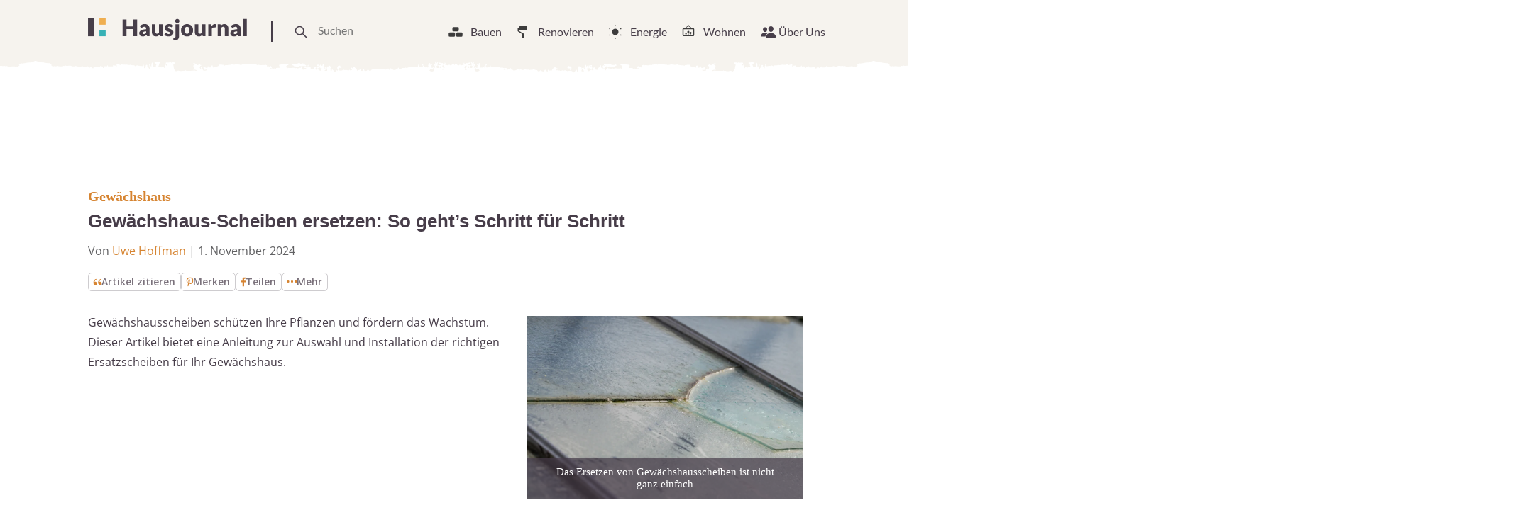

--- FILE ---
content_type: text/html
request_url: https://www.hausjournal.net/gewaechshaus-scheiben-ersetzen
body_size: 52443
content:
<!DOCTYPE html>
<html lang="de">
<head>

<script type="text/javascript" data-cmp-ab="1" data-cmp-cdid="787dea66a26a7" data-cmp-host="d.delivery.consentmanager.net" data-cmp-cdn="cdn.consentmanager.net" data-cmp-codesrc="" src="https://cdn.consentmanager.net/delivery/js/semiautomatic.min.js" id="84169e7e403033dd3b1097732179c59b" defer></script>


    
        <script defer
                type="text/plain"
                data-cmp-src="https://cdns.symplr.de/hausjournal.net/hausjournal.js"
                class="cmplazyload"
                data-cmp-vendor="s3140"
                data-cmp-purpose="1"
        ></script>
    

<script defer
        type="text/plain"
        data-cmp-src="https://static.cloudflareinsights.com/beacon.min.js"
        data-cf-beacon='{"token": "173049518cd74df38cb9d6823e014d3b"}'
        class="cmplazyload"
        data-cmp-vendor="s65"
        data-cmp-purpose="9">
</script>


<script async
        type="text/plain"
        data-cmp-src="https://pagead2.googlesyndication.com/pagead/js/adsbygoogle.js?client=ca-pub-3023709373406486"
        crossorigin="anonymous"
        class="cmplazyload"
        data-cmp-vendor="s1498"
		data-cmp-purpose="s2,2,3,4,7"
></script>

<script async type="text/plain" class="cmplazyload" data-cmp-vendor="s26" data-cmp-purpose="1,9" data-cmp-src="https://www.googletagmanager.com/gtag/js?id=G-2Y77ZKXTQN"></script>
<script>
  window.dataLayer = window.dataLayer || [];
  function gtag(){dataLayer.push(arguments);}
  gtag('js', new Date());
  gtag('config', 'G-2Y77ZKXTQN');
</script>


<script type="text/plain" class="cmplazyload" data-cmp-vendor="s1233" data-cmp-purpose="s2">
  var link = document.createElement("link");
  link.rel = "stylesheet";
  link.href = "https://use.typekit.net/riw2nwd.css";
  document.head.appendChild(link);
</script>




<script>var uuSymplr,allCookiesSymplr=document.cookie.split(";").map((e=>e.split("="))).reduce(((e,[i,o])=>({...e,[i.trim()]:decodeURIComponent(o)})),{});function createCookieSymplr(e,i){var o=e;if(void 0===(uuSymplr=allCookiesSymplr.uniqueUser)){let e=(Date.now()+window.navigator.userAgent+websiteSymplr).toString();uuSymplr=sha256(e),document.cookie=`uniqueUser=${uuSymplr};path=/;SameSite=Strict; Secure`}if(o){var u=allCookiesSymplr.uniqueUserLi;void 0===u&&(u=sha256(i),document.cookie=`uniqueUserLi=${u};path=/;SameSite=Strict; Secure`),uuSymplr=u}else document.cookie="uniqueUserLi=; max-age=0"}</script>







    <meta charset="UTF-8">
    <meta name="viewport" content="width=device-width, initial-scale=1">
    <link rel="profile" href="https://gmpg.org/xfn/11">



    <meta name='robots' content='index, follow, max-image-preview:large, max-snippet:-1, max-video-preview:-1' />

	<!-- This site is optimized with the Yoast SEO plugin v24.8.1 - https://yoast.com/wordpress/plugins/seo/ -->
	<title>Gewächshaus-Scheiben ersetzen » Anleitung &amp; Tipps zum Austausch</title><link rel="preload" data-rocket-preload as="image" href="https://www.hausjournal.net/wp-content/themes/hausjournal-2019-v2/inc/img/paint-bg.svg" fetchpriority="high">
	<meta name="description" content="Gewächshausscheiben ersetzen: So finden Sie die richtige Scheibe aus Hohlkammerplatten oder Sicherheitsglas und bauen diese Schritt-für-Schritt ein." />
	<link rel="canonical" href="https://www.hausjournal.net/gewaechshaus-scheiben-ersetzen" />
	<meta property="og:locale" content="de_DE" />
	<meta property="og:type" content="article" />
	<meta property="og:title" content="Gewächshaus-Scheiben ersetzen » Anleitung &amp; Tipps zum Austausch" />
	<meta property="og:description" content="Gewächshausscheiben ersetzen: So finden Sie die richtige Scheibe aus Hohlkammerplatten oder Sicherheitsglas und bauen diese Schritt-für-Schritt ein." />
	<meta property="og:url" content="https://www.hausjournal.net/gewaechshaus-scheiben-ersetzen" />
	<meta property="og:site_name" content="Hausjournal.net" />
	<meta property="article:publisher" content="https://www.facebook.com/Hausjournal.net/" />
	<meta property="article:published_time" content="2022-02-21T21:45:35+00:00" />
	<meta property="article:modified_time" content="2024-11-01T12:46:41+00:00" />
	<meta property="og:image" content="https://www.hausjournal.net/wp-content/uploads/gewaechshaus-scheiben-ersetzen.jpg" />
	<meta property="og:image:width" content="1000" />
	<meta property="og:image:height" content="667" />
	<meta property="og:image:type" content="image/jpeg" />
	<meta name="author" content="Uwe Hoffman" />
	<meta name="twitter:label1" content="Verfasst von" />
	<meta name="twitter:data1" content="Uwe Hoffman" />
	<meta name="twitter:label2" content="Geschätzte Lesezeit" />
	<meta name="twitter:data2" content="3 Minuten" />
	<script type="application/ld+json" class="yoast-schema-graph">{"@context":"https://schema.org","@graph":[{"@type":"WebPage","@id":"https://www.hausjournal.net/gewaechshaus-scheiben-ersetzen","url":"https://www.hausjournal.net/gewaechshaus-scheiben-ersetzen","name":"Gewächshaus-Scheiben ersetzen » Anleitung & Tipps zum Austausch","isPartOf":{"@id":"https://www.hausjournal.net/#website"},"primaryImageOfPage":{"@id":"https://www.hausjournal.net/gewaechshaus-scheiben-ersetzen#primaryimage"},"image":{"@id":"https://www.hausjournal.net/gewaechshaus-scheiben-ersetzen#primaryimage"},"thumbnailUrl":"https://www.hausjournal.net/wp-content/uploads/gewaechshaus-scheiben-ersetzen.jpg","datePublished":"2022-02-21T21:45:35+00:00","dateModified":"2024-11-01T12:46:41+00:00","author":{"@id":"https://www.hausjournal.net/#/schema/person/d7a0021574678ae4afc32a7e7d1c2b65"},"description":"Gewächshausscheiben ersetzen: So finden Sie die richtige Scheibe aus Hohlkammerplatten oder Sicherheitsglas und bauen diese Schritt-für-Schritt ein.","breadcrumb":{"@id":"https://www.hausjournal.net/gewaechshaus-scheiben-ersetzen#breadcrumb"},"inLanguage":"de","potentialAction":[{"@type":"ReadAction","target":["https://www.hausjournal.net/gewaechshaus-scheiben-ersetzen"]}]},{"@type":"ImageObject","inLanguage":"de","@id":"https://www.hausjournal.net/gewaechshaus-scheiben-ersetzen#primaryimage","url":"https://www.hausjournal.net/wp-content/uploads/gewaechshaus-scheiben-ersetzen.jpg","contentUrl":"https://www.hausjournal.net/wp-content/uploads/gewaechshaus-scheiben-ersetzen.jpg","width":1000,"height":667,"caption":"Das Ersetzen von Gewächshausscheiben ist nicht ganz einfach"},{"@type":"BreadcrumbList","@id":"https://www.hausjournal.net/gewaechshaus-scheiben-ersetzen#breadcrumb","itemListElement":[{"@type":"ListItem","position":1,"name":"Startseite","item":"https://www.hausjournal.net/"},{"@type":"ListItem","position":2,"name":"Bauen","item":"https://www.hausjournal.net/hausbau"},{"@type":"ListItem","position":3,"name":"Haustypen","item":"https://www.hausjournal.net/hausbau/haustypen"},{"@type":"ListItem","position":4,"name":"Gewächshaus","item":"https://www.hausjournal.net/hausbau/haustypen/gewaechshaus"},{"@type":"ListItem","position":5,"name":"Gewächshaus-Scheiben ersetzen: So geht&#8217;s Schritt für Schritt"}]},{"@type":"WebSite","@id":"https://www.hausjournal.net/#website","url":"https://www.hausjournal.net/","name":"Hausjournal.net","description":"Bauen, Renovieren &amp; Leben","potentialAction":[{"@type":"SearchAction","target":{"@type":"EntryPoint","urlTemplate":"https://www.hausjournal.net/?s={search_term_string}"},"query-input":{"@type":"PropertyValueSpecification","valueRequired":true,"valueName":"search_term_string"}}],"inLanguage":"de"},{"@type":"Person","@id":"https://www.hausjournal.net/#/schema/person/d7a0021574678ae4afc32a7e7d1c2b65","name":"Uwe Hoffman","image":{"@type":"ImageObject","inLanguage":"de","@id":"https://www.hausjournal.net/#/schema/person/image/","url":"https://www.hausjournal.net/wp-content/uploads/uwe-hoffmann-120x120.jpeg","contentUrl":"https://www.hausjournal.net/wp-content/uploads/uwe-hoffmann-120x120.jpeg","caption":"Uwe Hoffman"},"url":"https://www.hausjournal.net/author/uwe-hoffman"}]}</script>
	<!-- / Yoast SEO plugin. -->



<link rel="alternate" title="oEmbed (JSON)" type="application/json+oembed" href="https://www.hausjournal.net/wp-json/oembed/1.0/embed?url=https%3A%2F%2Fwww.hausjournal.net%2Fgewaechshaus-scheiben-ersetzen" />
<link rel="alternate" title="oEmbed (XML)" type="text/xml+oembed" href="https://www.hausjournal.net/wp-json/oembed/1.0/embed?url=https%3A%2F%2Fwww.hausjournal.net%2Fgewaechshaus-scheiben-ersetzen&#038;format=xml" />
<style id='wp-img-auto-sizes-contain-inline-css' type='text/css'>
img:is([sizes=auto i],[sizes^="auto," i]){contain-intrinsic-size:3000px 1500px}
/*# sourceURL=wp-img-auto-sizes-contain-inline-css */
</style>
<style id='classic-theme-styles-inline-css' type='text/css'>
/*! This file is auto-generated */
.wp-block-button__link{color:#fff;background-color:#32373c;border-radius:9999px;box-shadow:none;text-decoration:none;padding:calc(.667em + 2px) calc(1.333em + 2px);font-size:1.125em}.wp-block-file__button{background:#32373c;color:#fff;text-decoration:none}
/*# sourceURL=/wp-includes/css/classic-themes.min.css */
</style>
<style id="debloat-normalize-css">html{line-height:1.15;-webkit-text-size-adjust:100%;}body{margin:0;}h1{font-size:2em;margin:.67em 0;}hr{-webkit-box-sizing:content-box;box-sizing:content-box;height:0;overflow:visible;}a{background-color:transparent;}b,strong{font-weight:bolder;}img{border-style:none;}button,input,optgroup,select,textarea{font-family:inherit;font-size:100%;line-height:1.15;margin:0;}button,input{overflow:visible;}button,select{text-transform:none;}[type=button],[type=reset],[type=submit],button{-webkit-appearance:button;}[type=button]::-moz-focus-inner,[type=reset]::-moz-focus-inner,[type=submit]::-moz-focus-inner,button::-moz-focus-inner{border-style:none;padding:0;}[type=button]:-moz-focusring,[type=reset]:-moz-focusring,[type=submit]:-moz-focusring,button:-moz-focusring{outline:1px dotted ButtonText;}[type=checkbox],[type=radio]{-webkit-box-sizing:border-box;box-sizing:border-box;padding:0;}[type=number]::-webkit-inner-spin-button,[type=number]::-webkit-outer-spin-button{height:auto;}[type=search]{-webkit-appearance:textfield;outline-offset:-2px;}[type=search]::-webkit-search-decoration{-webkit-appearance:none;}::-webkit-file-upload-button{-webkit-appearance:button;font:inherit;}[hidden],template{display:none;}</style>
<style id="debloat-bundle-css">@font-face{font-family:"swiper-icons";src:url("data:application/font-woff;charset=utf-8;base64, [base64]//wADZ2x5ZgAAAywAAADMAAAD2MHtryVoZWFkAAABbAAAADAAAAA2E2+eoWhoZWEAAAGcAAAAHwAAACQC9gDzaG10eAAAAigAAAAZAAAArgJkABFsb2NhAAAC0AAAAFoAAABaFQAUGG1heHAAAAG8AAAAHwAAACAAcABAbmFtZQAAA/gAAAE5AAACXvFdBwlwb3N0AAAFNAAAAGIAAACE5s74hXjaY2BkYGAAYpf5Hu/j+W2+MnAzMYDAzaX6QjD6/4//Bxj5GA8AuRwMYGkAPywL13jaY2BkYGA88P8Agx4j+/8fQDYfA1AEBWgDAIB2BOoAeNpjYGRgYNBh4GdgYgABEMnIABJzYNADCQAACWgAsQB42mNgYfzCOIGBlYGB0YcxjYGBwR1Kf2WQZGhhYGBiYGVmgAFGBiQQkOaawtDAoMBQxXjg/wEGPcYDDA4wNUA2CCgwsAAAO4EL6gAAeNpj2M0gyAACqxgGNWBkZ2D4/wMA+xkDdgAAAHjaY2BgYGaAYBkGRgYQiAHyGMF8FgYHIM3DwMHABGQrMOgyWDLEM1T9/w8UBfEMgLzE////P/5//f/V/xv+r4eaAAeMbAxwIUYmIMHEgKYAYjUcsDAwsLKxc3BycfPw8jEQA/[base64]/uznmfPFBNODM2K7MTQ45YEAZqGP81AmGGcF3iPqOop0r1SPTaTbVkfUe4HXj97wYE+yNwWYxwWu4v1ugWHgo3S1XdZEVqWM7ET0cfnLGxWfkgR42o2PvWrDMBSFj/IHLaF0zKjRgdiVMwScNRAoWUoH78Y2icB/yIY09An6AH2Bdu/UB+yxopYshQiEvnvu0dURgDt8QeC8PDw7Fpji3fEA4z/PEJ6YOB5hKh4dj3EvXhxPqH/SKUY3rJ7srZ4FZnh1PMAtPhwP6fl2PMJMPDgeQ4rY8YT6Gzao0eAEA409DuggmTnFnOcSCiEiLMgxCiTI6Cq5DZUd3Qmp10vO0LaLTd2cjN4fOumlc7lUYbSQcZFkutRG7g6JKZKy0RmdLY680CDnEJ+UMkpFFe1RN7nxdVpXrC4aTtnaurOnYercZg2YVmLN/d/gczfEimrE/fs/bOuq29Zmn8tloORaXgZgGa78yO9/cnXm2BpaGvq25Dv9S4E9+5SIc9PqupJKhYFSSl47+Qcr1mYNAAAAeNptw0cKwkAAAMDZJA8Q7OUJvkLsPfZ6zFVERPy8qHh2YER+3i/BP83vIBLLySsoKimrqKqpa2hp6+jq6RsYGhmbmJqZSy0sraxtbO3sHRydnEMU4uR6yx7JJXveP7WrDycAAAAAAAH//wACeNpjYGRgYOABYhkgZgJCZgZNBkYGLQZtIJsFLMYAAAw3ALgAeNolizEKgDAQBCchRbC2sFER0YD6qVQiBCv/H9ezGI6Z5XBAw8CBK/m5iQQVauVbXLnOrMZv2oLdKFa8Pjuru2hJzGabmOSLzNMzvutpB3N42mNgZGBg4GKQYzBhYMxJLMlj4GBgAYow/P/PAJJhLM6sSoWKfWCAAwDAjgbRAAB42mNgYGBkAIIbCZo5IPrmUn0hGA0AO8EFTQAA");font-weight:400;font-style:normal;}:root{--swiper-theme-color:#007aff;}:host{position:relative;display:block;margin-left:auto;margin-right:auto;z-index:1;}@keyframes swiper-preloader-spin{0%{transform:rotate(0deg);}100%{transform:rotate(360deg);}}:root{}</style>
<style id="debloat-main-new-css">@font-face{font-family:Lato;font-style:normal;font-weight:100;src:url("https://www.hausjournal.net/wp-content/themes/hausjournal-2019-v2/inc/css/../fonts/lato-v22-latin-100.eot");src:local(""),url("https://www.hausjournal.net/wp-content/themes/hausjournal-2019-v2/inc/css/../fonts/lato-v22-latin-100.eot?#iefix") format("embedded-opentype"),url("https://www.hausjournal.net/wp-content/themes/hausjournal-2019-v2/inc/css/../fonts/lato-v22-latin-100.woff2") format("woff2"),url("https://www.hausjournal.net/wp-content/themes/hausjournal-2019-v2/inc/css/../fonts/lato-v22-latin-100.woff") format("woff"),url("https://www.hausjournal.net/wp-content/themes/hausjournal-2019-v2/inc/css/../fonts/lato-v22-latin-100.ttf") format("truetype"),url("https://www.hausjournal.net/wp-content/themes/hausjournal-2019-v2/inc/css/../fonts/lato-v22-latin-100.svg#Lato") format("svg");}@font-face{font-family:Lato;font-style:italic;font-weight:100;src:url("https://www.hausjournal.net/wp-content/themes/hausjournal-2019-v2/inc/css/../fonts/lato-v22-latin-100italic.eot");src:local(""),url("https://www.hausjournal.net/wp-content/themes/hausjournal-2019-v2/inc/css/../fonts/lato-v22-latin-100italic.eot?#iefix") format("embedded-opentype"),url("https://www.hausjournal.net/wp-content/themes/hausjournal-2019-v2/inc/css/../fonts/lato-v22-latin-100italic.woff2") format("woff2"),url("https://www.hausjournal.net/wp-content/themes/hausjournal-2019-v2/inc/css/../fonts/lato-v22-latin-100italic.woff") format("woff"),url("https://www.hausjournal.net/wp-content/themes/hausjournal-2019-v2/inc/css/../fonts/lato-v22-latin-100italic.ttf") format("truetype"),url("https://www.hausjournal.net/wp-content/themes/hausjournal-2019-v2/inc/css/../fonts/lato-v22-latin-100italic.svg#Lato") format("svg");}@font-face{font-family:Lato;font-style:normal;font-weight:300;src:url("https://www.hausjournal.net/wp-content/themes/hausjournal-2019-v2/inc/css/../fonts/lato-v22-latin-300.eot");src:local(""),url("https://www.hausjournal.net/wp-content/themes/hausjournal-2019-v2/inc/css/../fonts/lato-v22-latin-300.eot?#iefix") format("embedded-opentype"),url("https://www.hausjournal.net/wp-content/themes/hausjournal-2019-v2/inc/css/../fonts/lato-v22-latin-300.woff2") format("woff2"),url("https://www.hausjournal.net/wp-content/themes/hausjournal-2019-v2/inc/css/../fonts/lato-v22-latin-300.woff") format("woff"),url("https://www.hausjournal.net/wp-content/themes/hausjournal-2019-v2/inc/css/../fonts/lato-v22-latin-300.ttf") format("truetype"),url("https://www.hausjournal.net/wp-content/themes/hausjournal-2019-v2/inc/css/../fonts/lato-v22-latin-300.svg#Lato") format("svg");}@font-face{font-family:Lato;font-style:italic;font-weight:300;src:url("https://www.hausjournal.net/wp-content/themes/hausjournal-2019-v2/inc/css/../fonts/lato-v22-latin-300italic.eot");src:local(""),url("https://www.hausjournal.net/wp-content/themes/hausjournal-2019-v2/inc/css/../fonts/lato-v22-latin-300italic.eot?#iefix") format("embedded-opentype"),url("https://www.hausjournal.net/wp-content/themes/hausjournal-2019-v2/inc/css/../fonts/lato-v22-latin-300italic.woff2") format("woff2"),url("https://www.hausjournal.net/wp-content/themes/hausjournal-2019-v2/inc/css/../fonts/lato-v22-latin-300italic.woff") format("woff"),url("https://www.hausjournal.net/wp-content/themes/hausjournal-2019-v2/inc/css/../fonts/lato-v22-latin-300italic.ttf") format("truetype"),url("https://www.hausjournal.net/wp-content/themes/hausjournal-2019-v2/inc/css/../fonts/lato-v22-latin-300italic.svg#Lato") format("svg");}@font-face{font-family:Lato;font-style:normal;font-weight:400;src:url("https://www.hausjournal.net/wp-content/themes/hausjournal-2019-v2/inc/css/../fonts/lato-v22-latin-regular.eot");src:local(""),url("https://www.hausjournal.net/wp-content/themes/hausjournal-2019-v2/inc/css/../fonts/lato-v22-latin-regular.eot?#iefix") format("embedded-opentype"),url("https://www.hausjournal.net/wp-content/themes/hausjournal-2019-v2/inc/css/../fonts/lato-v22-latin-regular.woff2") format("woff2"),url("https://www.hausjournal.net/wp-content/themes/hausjournal-2019-v2/inc/css/../fonts/lato-v22-latin-regular.woff") format("woff"),url("https://www.hausjournal.net/wp-content/themes/hausjournal-2019-v2/inc/css/../fonts/lato-v22-latin-regular.ttf") format("truetype"),url("https://www.hausjournal.net/wp-content/themes/hausjournal-2019-v2/inc/css/../fonts/lato-v22-latin-regular.svg#Lato") format("svg");}@font-face{font-family:Lato;font-style:italic;font-weight:400;src:url("https://www.hausjournal.net/wp-content/themes/hausjournal-2019-v2/inc/css/../fonts/lato-v22-latin-italic.eot");src:local(""),url("https://www.hausjournal.net/wp-content/themes/hausjournal-2019-v2/inc/css/../fonts/lato-v22-latin-italic.eot?#iefix") format("embedded-opentype"),url("https://www.hausjournal.net/wp-content/themes/hausjournal-2019-v2/inc/css/../fonts/lato-v22-latin-italic.woff2") format("woff2"),url("https://www.hausjournal.net/wp-content/themes/hausjournal-2019-v2/inc/css/../fonts/lato-v22-latin-italic.woff") format("woff"),url("https://www.hausjournal.net/wp-content/themes/hausjournal-2019-v2/inc/css/../fonts/lato-v22-latin-italic.ttf") format("truetype"),url("https://www.hausjournal.net/wp-content/themes/hausjournal-2019-v2/inc/css/../fonts/lato-v22-latin-italic.svg#Lato") format("svg");}@font-face{font-family:Lato;font-style:normal;font-weight:700;src:url("https://www.hausjournal.net/wp-content/themes/hausjournal-2019-v2/inc/css/../fonts/lato-v22-latin-700.eot");src:local(""),url("https://www.hausjournal.net/wp-content/themes/hausjournal-2019-v2/inc/css/../fonts/lato-v22-latin-700.eot?#iefix") format("embedded-opentype"),url("https://www.hausjournal.net/wp-content/themes/hausjournal-2019-v2/inc/css/../fonts/lato-v22-latin-700.woff2") format("woff2"),url("https://www.hausjournal.net/wp-content/themes/hausjournal-2019-v2/inc/css/../fonts/lato-v22-latin-700.woff") format("woff"),url("https://www.hausjournal.net/wp-content/themes/hausjournal-2019-v2/inc/css/../fonts/lato-v22-latin-700.ttf") format("truetype"),url("https://www.hausjournal.net/wp-content/themes/hausjournal-2019-v2/inc/css/../fonts/lato-v22-latin-700.svg#Lato") format("svg");}@font-face{font-family:Lato;font-style:italic;font-weight:700;src:url("https://www.hausjournal.net/wp-content/themes/hausjournal-2019-v2/inc/css/../fonts/lato-v22-latin-700italic.eot");src:local(""),url("https://www.hausjournal.net/wp-content/themes/hausjournal-2019-v2/inc/css/../fonts/lato-v22-latin-700italic.eot?#iefix") format("embedded-opentype"),url("https://www.hausjournal.net/wp-content/themes/hausjournal-2019-v2/inc/css/../fonts/lato-v22-latin-700italic.woff2") format("woff2"),url("https://www.hausjournal.net/wp-content/themes/hausjournal-2019-v2/inc/css/../fonts/lato-v22-latin-700italic.woff") format("woff"),url("https://www.hausjournal.net/wp-content/themes/hausjournal-2019-v2/inc/css/../fonts/lato-v22-latin-700italic.ttf") format("truetype"),url("https://www.hausjournal.net/wp-content/themes/hausjournal-2019-v2/inc/css/../fonts/lato-v22-latin-700italic.svg#Lato") format("svg");}@font-face{font-family:Lato;font-style:normal;font-weight:900;src:url("https://www.hausjournal.net/wp-content/themes/hausjournal-2019-v2/inc/css/../fonts/lato-v22-latin-900.eot");src:local(""),url("https://www.hausjournal.net/wp-content/themes/hausjournal-2019-v2/inc/css/../fonts/lato-v22-latin-900.eot?#iefix") format("embedded-opentype"),url("https://www.hausjournal.net/wp-content/themes/hausjournal-2019-v2/inc/css/../fonts/lato-v22-latin-900.woff2") format("woff2"),url("https://www.hausjournal.net/wp-content/themes/hausjournal-2019-v2/inc/css/../fonts/lato-v22-latin-900.woff") format("woff"),url("https://www.hausjournal.net/wp-content/themes/hausjournal-2019-v2/inc/css/../fonts/lato-v22-latin-900.ttf") format("truetype"),url("https://www.hausjournal.net/wp-content/themes/hausjournal-2019-v2/inc/css/../fonts/lato-v22-latin-900.svg#Lato") format("svg");}@font-face{font-family:Lato;font-style:italic;font-weight:900;src:url("https://www.hausjournal.net/wp-content/themes/hausjournal-2019-v2/inc/css/../fonts/lato-v22-latin-900italic.eot");src:local(""),url("https://www.hausjournal.net/wp-content/themes/hausjournal-2019-v2/inc/css/../fonts/lato-v22-latin-900italic.eot?#iefix") format("embedded-opentype"),url("https://www.hausjournal.net/wp-content/themes/hausjournal-2019-v2/inc/css/../fonts/lato-v22-latin-900italic.woff2") format("woff2"),url("https://www.hausjournal.net/wp-content/themes/hausjournal-2019-v2/inc/css/../fonts/lato-v22-latin-900italic.woff") format("woff"),url("https://www.hausjournal.net/wp-content/themes/hausjournal-2019-v2/inc/css/../fonts/lato-v22-latin-900italic.ttf") format("truetype"),url("https://www.hausjournal.net/wp-content/themes/hausjournal-2019-v2/inc/css/../fonts/lato-v22-latin-900italic.svg#Lato") format("svg");}@font-face{font-family:"Open Sans";font-style:normal;font-weight:400;src:local(""),url("https://www.hausjournal.net/wp-content/themes/hausjournal-2019-v2/inc/css/../fonts/open-sans-v28-latin-ext_latin-regular.woff2") format("woff2"),url("https://www.hausjournal.net/wp-content/themes/hausjournal-2019-v2/inc/css/../fonts/open-sans-v28-latin-ext_latin-regular.woff") format("woff");}@font-face{font-family:"Open Sans";font-style:normal;font-weight:500;src:local(""),url("https://www.hausjournal.net/wp-content/themes/hausjournal-2019-v2/inc/css/../fonts/open-sans-v28-latin-ext_latin-500.woff2") format("woff2"),url("https://www.hausjournal.net/wp-content/themes/hausjournal-2019-v2/inc/css/../fonts/open-sans-v28-latin-ext_latin-500.woff") format("woff");}@font-face{font-family:"Open Sans";font-style:normal;font-weight:600;font-stretch:100%;font-display:swap;src:local(""),url("https://www.hausjournal.net/wp-content/themes/hausjournal-2019-v2/inc/css/../fonts/open-sans-v34-latin-ext-medium.woff2") format("woff2");unicode-range:U+0100-024F,U+0259,U+1E00-1EFF,U+2020,U+20A0-20AB,U+20AD-20CF,U+2113,U+2C60-2C7F,U+A720-A7FF;}@font-face{font-family:"Open Sans";font-style:normal;font-weight:600;font-stretch:100%;font-display:swap;src:local(""),url("https://www.hausjournal.net/wp-content/themes/hausjournal-2019-v2/inc/css/../fonts/open-sans-v34-latin-medium.woff2") format("woff2");unicode-range:U+0000-00FF,U+0131,U+0152-0153,U+02BB-02BC,U+02C6,U+02DA,U+02DC,U+2000-206F,U+2074,U+20AC,U+2122,U+2191,U+2193,U+2212,U+2215,U+FEFF,U+FFFD;}@font-face{font-family:"Open Sans";font-style:normal;font-weight:700;src:local(""),url("https://www.hausjournal.net/wp-content/themes/hausjournal-2019-v2/inc/css/../fonts/open-sans-v28-latin-ext_latin-700.woff2") format("woff2"),url("https://www.hausjournal.net/wp-content/themes/hausjournal-2019-v2/inc/css/../fonts/open-sans-v28-latin-ext_latin-700.woff") format("woff");}@font-face{font-family:"Open Sans";font-style:normal;font-weight:800;src:local(""),url("https://www.hausjournal.net/wp-content/themes/hausjournal-2019-v2/inc/css/../fonts/open-sans-v28-latin-ext_latin-800.woff2") format("woff2"),url("https://www.hausjournal.net/wp-content/themes/hausjournal-2019-v2/inc/css/../fonts/open-sans-v28-latin-ext_latin-800.woff") format("woff");}@font-face{font-family:"Open Sans";font-style:italic;font-weight:400;src:local(""),url("https://www.hausjournal.net/wp-content/themes/hausjournal-2019-v2/inc/css/../fonts/open-sans-v28-latin-ext_latin-italic.woff2") format("woff2"),url("https://www.hausjournal.net/wp-content/themes/hausjournal-2019-v2/inc/css/../fonts/open-sans-v28-latin-ext_latin-italic.woff") format("woff");}@font-face{font-family:"Open Sans";font-style:italic;font-weight:500;src:local(""),url("https://www.hausjournal.net/wp-content/themes/hausjournal-2019-v2/inc/css/../fonts/open-sans-v28-latin-ext_latin-500italic.woff2") format("woff2"),url("https://www.hausjournal.net/wp-content/themes/hausjournal-2019-v2/inc/css/../fonts/open-sans-v28-latin-ext_latin-500italic.woff") format("woff");}@font-face{font-family:"Open Sans";font-style:italic;font-weight:700;src:local(""),url("https://www.hausjournal.net/wp-content/themes/hausjournal-2019-v2/inc/css/../fonts/open-sans-v28-latin-ext_latin-700italic.woff2") format("woff2"),url("https://www.hausjournal.net/wp-content/themes/hausjournal-2019-v2/inc/css/../fonts/open-sans-v28-latin-ext_latin-700italic.woff") format("woff");}@font-face{font-family:"Open Sans";font-style:italic;font-weight:800;src:local(""),url("https://www.hausjournal.net/wp-content/themes/hausjournal-2019-v2/inc/css/../fonts/open-sans-v28-latin-ext_latin-800italic.woff2") format("woff2"),url("https://www.hausjournal.net/wp-content/themes/hausjournal-2019-v2/inc/css/../fonts/open-sans-v28-latin-ext_latin-800italic.woff") format("woff");}:root{--border-color-1:hsla(0,0%,59.6%,.2);--white-color:#fff;}*{-webkit-box-sizing:border-box;box-sizing:border-box;}body,html{overflow-x:hidden;min-height:100%;}body{background-color:#fff;color:#473e49;display:-webkit-box;display:-ms-flexbox;display:flex;-webkit-box-orient:vertical;-webkit-box-direction:normal;-ms-flex-direction:column;flex-direction:column;font-family:Lato,Arial,Helvetica,sans-serif;-webkit-font-smoothing:antialiased;-moz-osx-font-smoothing:antialiased;}h1,h2,h3,h4,h5,h6{color:#886161;font-family:Merriweather,Georgia,Times New Roman,Times,serif;margin:0 0 .25em;}#hausjournal_sky_1{padding-top:10px;}p{color:#473e49;font-size:14px;line-height:1.35;margin:0 0 .75em;}ul li{font-size:16px;line-height:1.25;position:relative;margin:9px;}a{color:#efae50;text-decoration:none;-webkit-transition:all .2s ease-in-out;transition:all .2s ease-in-out;}a:hover{color:#886161;}a[href^="tel:"]:link,a[href^="tel:"]:visited{color:#473e49;}a[href^="tel:"]:hover{border:none;}a[href^="mailto:"]:link,a[href^="mailto:"]:visited{color:#473e49;}a[href^="mailto:"]:hover{border:none;}figure{margin:0;}img{width:100%;height:auto;}input{border:none;}input:focus{outline:0;}ul{list-style-type:none;}ul li{font-size:14px;line-height:1.25;margin:9px;position:relative;}.d-header{-webkit-box-align:baseline;-webkit-box-align:center;-ms-flex-align:baseline;-ms-flex-align:center;align-items:baseline;align-items:center;background-image:url("https://www.hausjournal.net/wp-content/themes/hausjournal-2019-v2/inc/css/../img/paint-bg.svg");background-position:0 20%;background-repeat:repeat-x;display:-webkit-box;display:-ms-flexbox;display:flex;-webkit-box-pack:justify;-ms-flex-pack:justify;justify-content:space-between;margin-top:0px;padding:24px 24px 28px;position:relative;z-index:1;background-size:cover;}@media (max-width: 639px) { .logo{vertical-align:middle;height:30px;display:flex;align-items:center;}.logo svg{max-width:154px;}.t-drawer-trigger{display:flex;align-items:center;}.t-drawer-trigger svg{height:30px;}.d-header{padding-top:15px;} }.d-nav__item:hover{border-bottom:2px solid #886161;cursor:pointer;}.d-nav__item:hover > a:link,.d-nav__item:hover > a:visited{color:#886161;}.d-nav__item:hover .mega-menu__wrapper{display:block;}.mega-menu__wrapper ul li{margin:9px 0;}.d-nav__item:hover > svg{border:none;color:#886161;fill:#886161;}.mega-menu__wrapper{display:none;right:0;padding-top:7px;position:absolute;top:35px;}.mega-menu{width:1040px;margin-top:40px;padding:30px 0;}.mega-menu--s{display:-webkit-box;display:-ms-flexbox;display:flex;-webkit-box-pack:justify;-ms-flex-pack:justify;justify-content:space-between;}.mega-menu--s .mega-menu__articles{-ms-flex-preferred-size:75%;flex-basis:75%;-ms-flex-negative:1;flex-shrink:1;}.mega-menu__nav{display:-webkit-box;display:-ms-flexbox;display:flex;-webkit-box-orient:vertical;-webkit-box-direction:normal;-ms-flex-direction:column;flex-direction:column;-ms-flex-wrap:wrap;flex-wrap:wrap;height:200px;padding:0;}.mega-menu__nav-item a:link,.mega-menu__nav-item a:visited{color:#473e49;}.mega-menu__nav-item a:hover{border-color:#efae50;color:#efae50;}.mega-menu__articles{display:-webkit-box;display:-ms-flexbox;display:flex;gap:30px;margin-top:20px;}::-moz-selection{background:#886161;color:#fff;}::selection{background:#886161;color:#fff;}.wrapper{background-color:#fff;display:-webkit-box;display:-ms-flexbox;display:flex;-webkit-box-orient:vertical;-webkit-box-direction:normal;-ms-flex-direction:column;flex-direction:column;-webkit-box-flex:1;-ms-flex:1 0 auto;flex:1 0 auto;margin:0 auto;position:relative;max-width:1032px;}.page-overlay{position:fixed;z-index:100;left:0;right:0;top:0;bottom:0;background-color:rgba(0,0,0,.35);pointer-events:none;}.article__text-content{position:relative;}.article__text-content figure{margin-bottom:15px;}.article__text-content figure img{border-radius:2px;}.article__text-content figcaption{color:#a098a2;font-size:12px;display:block;margin:4px;}.c-article__exkurs span,.c-label{background-color:#efae50;border-radius:2px;display:inline-block;font-family:Lato,Arial,Helvetica,sans-serif;font-weight:900;margin-bottom:12px;margin-right:9px;padding:6px 12px;}.c-label{color:#fff;font-size:12px;letter-spacing:2px;position:relative;text-transform:uppercase;}.articles-list--aside,.d-nav{display:none;position:relative;}.m-search-trigger{-webkit-box-align:center;-ms-flex-align:center;align-items:center;border-radius:50%;display:-webkit-box;display:-ms-flexbox;display:flex;height:40px;-webkit-box-pack:center;-ms-flex-pack:center;justify-content:center;position:absolute;width:40px;z-index:1;-webkit-box-shadow:none;box-shadow:none;background-color:transparent;right:60px;top:20px;}.m-search-trigger:hover{background-color:#e3e0dc;cursor:pointer;}.article-credits{margin-top:15px;}.article-credits a:not([class]){color:#efae50;}.article-author{color:#616163;margin-top:5px;display:block;font-family:"Open Sans",sans-serif;font-size:16px;}.footer{background-color:#473e49;color:rgba(246,243,238,.6);padding:18px 20px 42px;text-align:center;}.footer,.footer-wrapper{-ms-flex-negative:0;flex-shrink:0;}.footer-wrapper{-webkit-box-align:center;-ms-flex-align:center;align-items:center;display:-webkit-box;display:-ms-flexbox;display:flex;-webkit-box-orient:vertical;-webkit-box-direction:normal;-ms-flex-direction:column;flex-direction:column;-webkit-box-pack:center;-ms-flex-pack:center;justify-content:center;margin-left:auto;margin-right:auto;max-width:1032px;gap:15px;}.footer__nav{margin:0;padding:0;}.footer__nav-item a:link,.footer__nav-item a:visited{color:rgba(246,243,238,.6);}.footer__nav-item a:hover{border-bottom:2px solid #efae50;color:#efae50;}.footer__copyright{color:rgba(246,243,238,.3);display:block;}.c-btn--inline{text-align:left;width:-moz-fit-content;width:-webkit-fit-content;width:fit-content;}.m-search-form-wrap{right:0;top:0;}.m-drawer-nav,.m-search-form-wrap{background-color:#f6f3ee;height:300px;height:100vh;position:absolute;text-align:center;-webkit-transform:translateX(0);transform:translateX(0);-webkit-transition:all .3s;transition:all .3s;width:320px;z-index:5;}.m-drawer-nav,.m-search{padding:36px 24px;}.m-search__icon{color:rgba(71,62,73,.3);height:48px;width:48px;}.input{border:1px solid #ebe6df;border-radius:2px;color:rgba(71,62,73,.4);margin-bottom:12px;padding:18px 12px 21px;width:100%;}.input:focus{border:1px solid #efae50;color:#473e49;outline:0;}.input::-webkit-input-placeholder{color:rgba(71,62,73,.3);}.input::-moz-placeholder{color:rgba(71,62,73,.3);}.input:-ms-input-placeholder{color:rgba(71,62,73,.3);}.input::-ms-input-placeholder{color:rgba(71,62,73,.3);}.input::placeholder{color:rgba(71,62,73,.3);}.m-search__label{display:block;font-size:18px;margin-bottom:24px;}.m-search__btn{background-color:#efae50;border:none;border-radius:2px;color:#473e49;font-size:18px;font-weight:900;padding:18px 24px 21px;width:100%;}.m-search__btn:hover{background-color:#f0c27e;}.m-nav ul{padding:0;text-align:left;}.m-nav__item{-webkit-box-align:center;-ms-flex-align:center;align-items:center;display:-webkit-box;display:-ms-flexbox;display:flex;font-size:18px;margin-bottom:24px;width:100%;}.m-nav__item--icon-container{width:32px;height:32px;display:flex;align-items:center;justify-content:center;margin-right:9px;}.m-nav__item--icon-container svg{margin:0 0 0 0;}.m-nav__item:hover,.m-nav__item:hover > svg{border:none;color:#886161;fill:#886161;}.m-nav__item-icon{margin-right:9px;}.m-nav__item-link{white-space:nowrap;}.m-nav__item-link:link,.m-nav__item-link:visited{color:#473e49;}.d-nav-item:hover,.m-nav__item-link:hover{border:none;color:#886161;fill:#886161;}.m-close-icon{cursor:pointer;}.m-close-icon:hover{color:#886161;}.logo svg{width:225px;height:auto;padding-top:0px;}.logo:link,.logo:visited{color:#473e49;}.logo:hover{border:none;color:#886161;}.header__search{display:-webkit-box;display:-ms-flexbox;display:flex;display:none;-webkit-box-flex:2;-ms-flex-positive:2;flex-grow:2;position:relative;}.header__search .d-header__search-icon{-webkit-box-sizing:content-box;box-sizing:content-box;color:#473e49;height:24px;margin-left:33px;width:24px;}.header__search .d-header__search-input{background-color:transparent;border:none;padding-left:12px;}.header__search .d-header__search-input:focus{outline:0;}.d-header--homepage,.t-nav__header--homepage{display:-webkit-box;display:-ms-flexbox;display:flex;}.t-nav__header--homepage{-webkit-box-pack:end;-ms-flex-pack:end;justify-content:flex-end;}.drawer-nav--homepage{background-color:#f6f3ee;height:100vh;padding:24px 30px 24px 24px;position:absolute;right:0;text-align:center;top:0;-webkit-transform:translateX(0);transform:translateX(0);-webkit-transition:all .3s;transition:all .3s;width:320px;z-index:500;}.drawer-nav--homepage nav.m-nav{display:flex;align-items:center;height:100%;margin:0;padding:0;justify-content:center;}.article-thumbnail{-webkit-box-align:center;-ms-flex-align:center;align-items:center;background-color:#f6f3ee;border-bottom:1px solid #fff;border-radius:2px;border-top:1px solid #fff;-webkit-box-sizing:content-box;box-sizing:content-box;display:-webkit-box;display:-ms-flexbox;display:flex;margin-left:-1000px;margin-right:-1000px;padding:6px 1000px;-webkit-transition:all .2s ease-in-out;transition:all .2s ease-in-out;}.article-thumbnail__img{-ms-flex-negative:0;flex-shrink:0;margin-right:12px;max-width:74px;}.article-thumbnail__img img{border-radius:2px;display:block;width:100%;}.article-thumbnail__title{color:#473e49;font-family:Lato,Arial,Helvetica,sans-serif;font-size:16px;font-weight:700;line-height:1.3125;margin:0 !important;}.articles-list__wrapper--v7{-ms-flex-wrap:wrap;flex-wrap:wrap;}.article-preview--v7,.articles-list__wrapper--v7{display:-webkit-box;display:-ms-flexbox;display:flex;gap:10px;margin-top:15px;width:100%;}@media (max-width: 768px) { .article-preview--v7,.articles-list__wrapper--v7{margin-left:-20px;margin-right:-20px;width:calc(100% + 40px);} }.article-preview--v7{background-color:#eef2f4;border-radius:2px;margin:0;}.article-preview--v7:link .article-preview__title--v7,.article-preview--v7:visited .article-preview__title--v7{color:#616163;}.article-preview--v7:hover{background-color:#efae50;border:none;}.article-preview__img--v7{border-radius:2px;-ms-flex-preferred-size:125px;flex-basis:165px;}.article-preview__img--v7 img{display:block;width:100%;object-fit:cover;height:100%;}.article-preview__title--v7{display:inline-block;display:-webkit-box;-ms-flex-preferred-size:70%;flex-basis:70%;font-weight:600;line-height:1.3125;margin:3px 0 0 6px;word-break:break-word;-webkit-line-clamp:3;-webkit-box-orient:vertical;overflow:hidden;font-size:17px;color:#616163;max-height:3.9em;}.js-slideout-right{-webkit-transform:translateX(100%);transform:translateX(100%);}.hier,.js-disabled{display:none;}img[width="1"]{width:1px !important;display:block;}.m-search-wrap{position:static;}.c-article__body ul{font-size:15px;}.c-embedded-article__stack-item{font-weight:700;margin-bottom:9px;}#adblock-detector .adBanner{background-color:transparent;height:1px;width:1px;}@media (min-width: 640px) { .header__search.d-header__search:before{background-color:#473e49;content:"";height:30px;left:33px;position:absolute;top:-3px;width:2px;}.header__search{display:-webkit-box;display:-ms-flexbox;display:flex;}.header__search .d-header__search-icon{padding-left:30px;} }@media (min-width: 768px) { .c-product__title > span,p{font-size:16px;}p{margin-bottom:1em;}ul li{font-size:16px;}.mega-menu ul li{font-family:"Open Sans";font-style:normal;font-weight:600;font-size:16px;line-height:29px;display:flex;align-items:center;color:#473e49;}.m-nav-wrap,.m-search-wrap{display:none;}.d-header{-webkit-box-align:baseline;-ms-flex-align:baseline;align-items:baseline;padding:24px 24px 46px;-webkit-box-pack:justify;-ms-flex-pack:justify;justify-content:space-between;margin-top:0px;}.d-header:before{background-image:url("https://www.hausjournal.net/wp-content/themes/hausjournal-2019-v2/inc/css/../img/paint-bg.svg");background-position:top;background-repeat:repeat-x;background-size:auto;content:"";left:0;right:0;display:block;top:0;bottom:0px;position:absolute;z-index:5;pointer-events:none;}.d-header > *:not(nav){z-index:6;}.d-header nav ul li > *{z-index:6;}.d-header nav ul li > .mega-menu__wrapper{z-index:4;}.d-nav__item:hover .mega-menu__wrapper:before{display:block;content:"";position:absolute;left:0;right:0;top:0;background:white;bottom:0;z-index:-10;margin-left:-10000px;margin-right:-10000px;}.d-header,.d-header__search{display:-webkit-box;display:-ms-flexbox;display:flex;position:relative;}.d-header__search{-webkit-box-flex:2;-ms-flex-positive:2;flex-grow:2;}.d-header__search:before{background-color:#473e49;content:"";height:30px;left:33px;position:absolute;top:-3px;width:2px;}.d-header__search-icon{color:#473e49;height:24px;margin-left:33px;padding-left:22px;width:24px;}.d-header__search-input{background-color:transparent;border:none;padding-bottom:12px;padding-left:12px;}.d-header__search-input:focus{outline:0;}.t-drawer-trigger{height:40px;width:40px;}.t-nav__header{display:-webkit-box;display:-ms-flexbox;display:flex;-webkit-box-pack:end;-ms-flex-pack:end;justify-content:flex-end;margin-bottom:24px;padding-left:18px;}.articles-list__wrapper--v7{display:-webkit-box;display:-ms-flexbox;display:flex;}.footer-wrapper{-webkit-box-orient:horizontal;-webkit-box-direction:normal;-ms-flex-direction:row;flex-direction:row;-webkit-box-pack:justify;-ms-flex-pack:justify;justify-content:space-between;}.footer__credits{-webkit-box-ordinal-group:2;-ms-flex-order:1;order:1;}.footer__nav{display:-webkit-box;display:-ms-flexbox;display:flex;-webkit-box-ordinal-group:3;-ms-flex-order:2;order:2;}.article-thumbnail{background:0 0;display:-webkit-box;display:-ms-flexbox;display:flex;-webkit-box-orient:vertical;-webkit-box-direction:normal;-ms-flex-direction:column;flex-direction:column;margin-left:0;margin-right:0;padding:12px;width:30%;}.article-thumbnail__img{margin:0 auto 9px;max-width:300px;}.article-thumbnail__title{max-width:300px;}.article-preview--v7{-ms-flex-preferred-size:48%;flex-basis:48%;-ms-flex-negative:1;flex-shrink:1;margin:6px;}.article-preview__title--v7{margin:6px 0 3px 9px;} }@media (min-width: 1040px) { .article__text-content,.article__title,.articles-list,.intro{padding-left:0;}.t-drawer-nav,.t-drawer-trigger{display:none;}.d-nav{display:block;height:46px;min-width:0;}.d-nav__wrapper{margin:0;padding:0;}.d-nav__item,.d-nav__wrapper{display:-webkit-box;display:-ms-flexbox;display:flex;}.d-nav__item{-webkit-box-align:center;-ms-flex-align:center;align-items:center;-webkit-box-sizing:content-box;box-sizing:content-box;font-size:16px;height:24px;padding-bottom:2px;position:static;}.d-nav__item-icon{height:24px;margin-right:9px;width:24px;}.d-header,.b-hero-header{-webkit-box-sizing:content-box;box-sizing:content-box;margin-left:-1000px;margin-right:-1000px;padding-left:1000px;padding-right:1000px;background:transparent;}.footer{padding-bottom:30px;padding-top:30px;}.footer__credits{margin-left:14px;}.drawer-nav--homepage{display:none;}.article-thumbnail{background:0 0;display:block;margin-left:0;margin-right:0;padding:0;width:30%;flex:1 1 auto;min-width:0;}.article-thumbnail__img{margin-bottom:15px;}.article-thumbnail__title{font-size:23px;font-family:"futura-pt";font-weight:600;} }@media (max-width: 767px) { p{font-size:16px;} }@media (min-width: 1040px) { .img-3-2-container{padding-bottom:66.666667%;position:relative;width:100%;}.img-3-2-container img{position:absolute;left:0;top:0;}.wrapper,.wrapper-enforce-width{min-width:1040px;} }@media (max-width: 1023px) { .wrapper{width:100%;} }@media (max-width: 639px) { .single-post .d-header{padding-bottom:24px;background:#f6f3ee;} }.h-flex{display:-webkit-box;display:-ms-flexbox;display:flex;}@-webkit-keyframes spin{0%{-webkit-transform:rotate(0);transform:rotate(0);}to{-webkit-transform:rotate(1turn);transform:rotate(1turn);}}@keyframes spin{0%{-webkit-transform:rotate(0);transform:rotate(0);}to{-webkit-transform:rotate(1turn);transform:rotate(1turn);}}#hausjournal_bb_1,#hausjournal_inarticle_1,#hausjournal_inarticle_2,#hausjournal_inarticle_3{min-height:100px;}#hausjournal_inarticle_4{min-height:360px;}._hausjournal_inarticle_4{position:relative;}#hausjournal_sky_1{min-height:600px;}@media (max-width: 768px) { #hausjournal_sky_1{display:none;}#hausjournal_bb_1{display:none;}#hausjournal_inarticle_1{min-height:290px;}#hausjournal_inarticle_3{min-height:490px;}#hausjournal_inarticle_4{min-height:280px;} }.article-more{margin-top:16px;margin-bottom:15px;}.article-more__navigation{display:flex;gap:12px;}.article-more__navigation a{border:1px solid rgba(62,54,64,.25);padding:4px 7px 4px 7px;border-radius:5px;font-family:"Open Sans",sans-serif;font-weight:600;font-size:14px;color:#7b727c;cursor:pointer;display:flex;flex-direction:row;align-items:center;gap:5px;}.article-more__navigation a svg{filter:invert(84%) sepia(27%) saturate(7130%) hue-rotate(336deg) brightness(88%) contrast(89%);transform:scale(1.1);transform-origin:center;}.article-more__navigation a.button-active,.article-more__navigation a:hover{border-color:#d68431;background:#d68431;color:#fff;}.article-more__navigation a.button-active svg,.article-more__navigation a:hover svg{filter:invert(100%) sepia(0%) saturate(7459%) hue-rotate(183deg) brightness(99%) contrast(97%);}.article-more__baloon{position:relative;background:#fff;color:#000;border-radius:10px;padding:15px;border:rgba(61,54,63,.25) solid 1px;margin-top:5px;max-width:472px;}.article-more__baloon:before{content:"";position:absolute;width:0;z-index:0;border-style:solid;border-color:rgba(61,54,63,.25) transparent;border-width:0 7px 10px;top:-11px;left:52px;margin-left:0;display:block;}.article-more__baloon:after{content:"";position:absolute;display:block;width:0;z-index:1;border-style:solid;border-color:#fff transparent;border-width:0 6px 9px;top:-9px;left:53px;margin-left:0;}.article-more__baloon__title{display:flex;align-items:center;gap:5px;font-weight:600;text-align:left;color:#d68431;font-family:"Open Sans",sans-serif;font-size:12px;line-height:18px;}.article-more__baloon__content{font-family:"Open Sans",sans-serif;font-weight:normal;font-style:italic;font-size:11px;line-height:16px;text-align:left;color:#473d49;margin-top:5px;display:block;}@media (max-width: 768px) { .article-more__navigation{gap:8px;}.article-more{margin-bottom:0px;}.article-more__baloon{margin-top:20px;}.article-more__navigation a{font-size:12px;}.article-more__navigation a svg{transform:scale(.8);transform-origin:center;} }.article-more__popup{position:fixed;z-index:1001;display:none;width:540px;background-color:#f5f3ee;border-radius:20px;}.article-more__header{background-color:#d68431;padding:15px 25px;display:flex;align-items:center;justify-content:space-between;border-top-left-radius:20px;border-top-right-radius:20px;}.article-more__header__title{font-family:"futura-pt",sans-serif;font-weight:600;font-size:23px;line-height:29px;color:#fff;display:flex;align-items:center;letter-spacing:.02em;text-transform:uppercase;}.article-more__header__title svg{margin-right:9px;}.article-more__header__close{font-size:0;}.article-more__header__close svg{vertical-align:middle;}.article-more__popup-content{display:flex;justify-content:space-between;align-items:center;padding:35px 25px;}.article-more__popup .article-more--share-btn{font-family:"Open Sans",sans-serif;font-weight:600;font-size:18px;line-height:30px;color:#616163;display:flex;align-items:center;text-decoration:none;cursor:pointer;}.article-more__popup .article-more--share-btn svg{margin-right:13px;width:40px;height:40px;}@media (min-width: 768px) { .article-more__popup .whatsapp-share-btn,.article-more__popup .signal-share-btn,.article-more__popup .telegram-share-btn{display:none;} }@media (max-width: 767px) { .article-more__popup{width:227px;}.article-more__popup .article-more__header__title{font-size:18px;line-height:23px;}.article-more__header{padding:15px 17px 15px 20px;}.article-more__header__close svg{width:20px;height:20px;}.article-more__header__title svg{width:16px;height:16px;}.article-more__popup .article-more__popup-content{align-items:flex-start;flex-direction:column;padding:18px 17px 22px 17px;}.article-more__popup .article-more--share-btn{line-height:24px;color:#616163;margin-bottom:12px;font-family:"Open Sans";font-weight:600;font-size:14px;}.article-more__popup .article-more--share-btn:last-child{margin-bottom:0;}.article-more__popup .article-more--share-btn svg{width:30px;height:30px;} }.product-link__icon-yellow,.product-link__icon-yellow:hover,.product-link__icon-yellow:visited{display:inline-flex;flex-direction:row;gap:4px;align-items:baseline;border-bottom:none;position:relative;}.product-link__icon-yellow:before{content:"";width:1em;height:1em;background-image:url("https://www.hausjournal.net/wp-content/themes/hausjournal-2019-v2/inc/css/../img/cart-icon-black.svg");background-repeat:no-repeat;background-size:contain;filter:invert(58%) sepia(53%) saturate(655%) hue-rotate(348deg) brightness(90%) contrast(85%);box-sizing:border-box;background-position:bottom;}.product-link__icon-yellow:after{content:"";height:2px;left:20px;right:0;position:absolute;bottom:2px;background-color:#eca24d;}@media print { #sticky_navigation,#bg_overlay,#article_more,.related-articles{display:none !important;} }.footer-bottom__affiliate-notice{padding:14px 0 37px 0;display:flex;flex-direction:column;gap:15px;border-bottom:1px solid rgba(255,255,255,.5);margin-bottom:25px;}.footer-bottom__affiliate-notice:before{display:block;content:"";width:100%;height:22px;background-image:url("https://www.hausjournal.net/wp-content/themes/hausjournal-2019-v2/inc/css/../img/cart-icon-black.svg");background-repeat:no-repeat;background-size:contain;filter:invert(100%) sepia(7%) saturate(0%) hue-rotate(137deg) brightness(105%) contrast(101%);box-sizing:border-box;background-position:center;}.footer-bottom__affiliate-notice .notice-content{max-width:820px;margin:0 auto;line-height:32px;text-align:center;display:inline-block;}.footer-bottom__affiliate-notice .notice-content,.footer-bottom__affiliate-notice .notice-content a,.footer-bottom__affiliate-notice .notice-content a:hover,.footer-bottom__affiliate-notice .notice-content a:visited{color:#fff;font-family:futura-pt;font-weight:normal;font-size:18px;line-height:32px;}.footer-bottom__affiliate-notice .notice-content a,.footer-bottom__affiliate-notice .notice-content a:hover,.footer-bottom__affiliate-notice .notice-content a:visited{font-weight:bold;text-decoration:none;}@media (max-width: 767px) { .footer-bottom__affiliate-notice{padding:15px 35px 28px 35px;}.footer-bottom__affiliate-notice .notice-content,.footer-bottom__affiliate-notice .notice-content a,.footer-bottom__affiliate-notice .notice-content a:hover,.footer-bottom__affiliate-notice .notice-content a:visited{font-size:12px;line-height:22px;font-family:"Open Sans";} }@media print { #hausjournal_leaderboard_oben,#hausjournal_leaderboard_unten,#hausjournal_inarticle_1,#hausjournal_inarticle_3,#hausjournal_skyscraper,#hausjournal_billboard_2,#hausjournal_billboard,._hausjournal_bb_1,.related-articles,#newsletter-container,footer,.t-drawer-trigger,#article_toc,.m-search-wrap,.b-footer{display:none !important;}.d-header__search{opacity:0;}.d-header{padding-left:35px !important;padding-right:35px !important;padding-bottom:0px !important;margin-left:0 !important;margin-right:0 !important;background-image:none !important;}.d-header-sticky{display:none !important;}@page{size:1050px 1485px;}body{-webkit-print-color-adjust:exact !important;print-color-adjust:exact !important;} }.article-credits .article-author a,.article-credits .article-author a:hover,.article-credits .article-author a:visited{cursor:pointer;user-select:none;font-family:"Open Sans";font-style:normal;font-weight:400;font-size:16px;line-height:29px;color:#d68431;}.b-article .author-info-box{align-items:flex-start;border:1px solid rgba(62,54,64,.25);border-radius:10px;display:flex;flex:0 0 auto;gap:25px;padding:15px;position:relative;max-width:382px;}.b-article .author-info-box__image{height:28px;width:28px;min-width:28px;border-radius:100%;overflow:hidden;}.b-article .author-info-box__image img{width:100%;height:100%;object-fit:cover;position:relative;}.b-article .author-info-box__author_name__container{font-family:futura-pt;font-style:normal;font-weight:900;font-size:16px;line-height:25px;color:#d68431;}.b-article .author-info-box__author_name__container a{color:#d68431;}.b-article .author-info-box__bio{font-family:"Open Sans";font-style:normal;font-weight:400;font-size:14px;line-height:24px;color:#3d3c3c;margin:5px 0 0 0;}.b-article .author-info-box__content__bottom,.b-article .author-info-box__content__bottom a{font-family:"Open Sans";font-style:normal;font-weight:400;font-size:14px;line-height:24px;color:#3d3c3c;margin:0;text-decoration:none;border-bottom:none;}.b-article .author-info-box__content__bottom a,.b-article .author-info-box__content__bottom a:hover,.b-article .author-info-box__content__bottom a:visited{color:#d68431 !important;}.b-article .author-info-box__content hr{height:1px;background-color:rgba(62,54,64,.25);border:none;}@media (max-width: 1023px) { .b-article .author-info-box{margin-top:13px;gap:13px;padding:13px;} }</style>
<style id="debloat-new-main-css">h1{font-size:2em;margin:0;}h1,h2,h3,h4,h5,h6{color:#473e49;font-family:futura-pt,Arial,Helvetica,sans-serif;}.article h4,.article h5,.article h6,h3{margin-top:10px;}p{color:#473e49;font-size:16px;line-height:1.5;margin:0;}.wrapper{display:-webkit-box;display:-ms-flexbox;display:flex;-webkit-box-orient:vertical;-webkit-box-direction:normal;-ms-flex-direction:column;flex-direction:column;-webkit-box-flex:1;-ms-flex:1 0 auto;flex:1 0 auto;margin:0 auto;position:relative;}.article__title,.intro{margin-top:10px;}.m-drawer-trigger,.m-search-trigger{-webkit-box-align:center;-ms-flex-align:center;align-items:center;background-color:#f6f3ee;border-radius:50%;-webkit-box-shadow:0 9px 9px rgba(103,68,68,.19);box-shadow:0 9px 9px rgba(103,68,68,.19);display:-webkit-box;display:-ms-flexbox;display:flex;height:40px;-webkit-box-pack:center;-ms-flex-pack:center;justify-content:center;position:absolute;top:10px;width:40px;z-index:1;}.m-search-trigger{right:70px;top:18px;}.m-drawer-trigger:hover,.m-search-trigger:hover{background-color:#e3e0dc;cursor:pointer;}.footer{background-color:#473e49;color:rgba(246,243,238,.6);padding:18px 0px 20px 0px;text-align:center;}.header__search .d-header__search-icon{padding-left:30px;}.bg-overlay,.article-more-overlay{background-color:rgba(0,0,0,.5);position:fixed;width:100%;height:100%;z-index:10;left:0;}.article-more-overlay{z-index:1000;}@media (min-width: 768px) { p{margin-bottom:1em;}p,ul li{font-size:18px;}.articles-list__wrapper--v7{display:-webkit-box;display:-ms-flexbox;display:flex;gap:17px;margin-top:20px;}.footer-wrapper{-webkit-box-orient:horizontal;-webkit-box-direction:normal;-ms-flex-direction:row;flex-direction:row;-webkit-box-pack:justify;-ms-flex-pack:justify;justify-content:space-between;}.footer__credits{-webkit-box-ordinal-group:2;-ms-flex-order:1;order:1;}.footer__nav{display:-webkit-box;display:-ms-flexbox;display:flex;-webkit-box-ordinal-group:3;-ms-flex-order:2;order:2;gap:30px;} }@media (min-width: 1040px) { .article__text-content,.article__title,.articles-list,.intro{padding-left:0;}.footer{padding-bottom:20px;padding-top:29px;}.footer__credits{margin-left:-11px;} }@media (min-width: 768px) { .article-thumbnail{background:0 0;display:-webkit-box;display:-ms-flexbox;display:flex;-webkit-box-orient:vertical;-webkit-box-direction:normal;-ms-flex-direction:column;flex-direction:column;margin-left:0;margin-right:0;padding:12px;width:30%;}.article-thumbnail__img{margin:0 auto 9px;} }@media (min-width: 1040px) { .article-thumbnail{background:0 0;display:block;margin-left:0;margin-right:0;padding:15px;width:29.1%;} }.drawer-nav--homepage{position:fixed;right:-280px;display:block;-webkit-transform:translateX(-280px);transform:translateX(-280px);}.drawer-nav--homepage.js-slideout-right{-webkit-transform:translateX(40px) !important;transform:translateX(40px) !important;}@media (min-width: 768px) { .article-preview--v7{-ms-flex-preferred-size:48%;flex-basis:48%;-ms-flex-negative:1;flex-shrink:1;margin:0;}.article-preview__title--v7{margin:8px 10px 5px;} }@media (max-width: 767px) { .article-preview__title--v7{font-size:16px;margin:8px 10px 5px;max-height:4em;} }@media (min-width: 1040px) { .img-3-2-container img{position:absolute;left:0;top:0;}.wrapper,.wrapper-enforce-width{min-width:750px;} }div#hausjournal_inarticle_1{margin-left:-4px;}span.jetzt{font-weight:600 !important;font-size:22px !important;color:#d68431 !important;margin-top:20px;display:block;}ul{margin-left:15px;padding-left:0;clear:both;}@media (min-width: 768px) { ._hausjournal_bb_1{margin-top:20px;} }.drawer-nav--homepage.js-slideout-right{-webkit-transform:translateX(40px);transform:translateX(40px);}.buyers-guide-addon-section .c-btn,.buyers-guide-addon-section .reset-filter-button{background-color:#efae50;-webkit-box-align:center;-ms-flex-align:center;align-items:center;}.buyers-guide-addon-section .c-btn{border:none;color:#473e49;border-radius:5px;display:-webkit-inline-box;display:-ms-inline-flexbox;display:inline-flex;-webkit-box-flex:0;-ms-flex-positive:0;flex-grow:0;-ms-flex-negative:0;flex-shrink:0;font-weight:700;padding:9px 12px;}.buyers-guide-addon-section .c-btn:visited{color:#473e49;}.buyers-guide-addon-section .c-btn:hover{background-color:#473e49;color:#fff;border:none !important;}.category-link,.category-link .category-name,.category-link:hover{color:#d68431;font-weight:600;font-family:futura-pt;text-decoration:none;border:none !important;font-size:20px;}@media (min-width: 768px) { .intro{margin-top:0;} }.article-thumbnail{width:29%;}.logo{vertical-align:baseline;}.header-outside.top .logo svg,.logo svg{-webkit-transition:all .5s ease;transition:all .5s ease;}.d-header{display:-webkit-box;display:-ms-flexbox;display:flex;-webkit-box-pack:center;-ms-flex-pack:center;justify-content:center;}@media (max-width: 639px) { .logo svg{max-width:154px;padding-top:0;}.d-header{-webkit-box-pack:justify;-ms-flex-pack:justify;justify-content:space-between;align-items:center;}.t-drawer-trigger{display:flex;align-items:center;} }@media (max-width: 1040px) { .d-header{margin-left:-1000px;margin-right:-1000px;padding-left:1040px;padding-right:1040px;} }@media (max-width: 639px) { .single-post .d-header{padding-bottom:15px;background:#fff;} }.d-header-sticky{background-image:none;background-color:#f6f3ee;display:-ms-flexbox;display:-webkit-box;display:flex;margin-top:-2px;width:100%;z-index:1;top:0;left:0;right:0;position:fixed !important;-webkit-transition:all .3s ease;transition:all .3s ease;-webkit-transform:translateY(-100%);transform:translateY(-100%);-webkit-box-pack:center !important;-ms-flex-pack:center !important;justify-content:center !important;padding:10px 24px;margin-bottom:20px;}.d-header-sticky .logo svg{width:150px !important;height:auto;}.d-header-sticky .m-nav-wrap,.d-header-sticky .m-search-wrap{display:none;}.d-header-sticky .d-header__search-icon{color:#473e49;height:24px;margin-left:33px;padding-left:22px;width:24px;}.d-header-sticky .d-header__search:before{background-color:#473e49;content:"";height:30px;left:33px;position:absolute;top:-3px;width:2px;}.d-header-sticky .d-header__search-input{background-color:transparent;border:none;padding-bottom:0;padding-left:12px;}.d-header-sticky .d-header__search-input:focus{outline:0;}.d-header-sticky .d-header__search{-webkit-box-flex:2;-ms-flex-positive:2;flex-grow:2;}.d-header-sticky .t-nav__header{display:-webkit-box;display:-ms-flexbox;display:flex;-webkit-box-pack:end;-ms-flex-pack:end;justify-content:flex-end;margin-bottom:24px;padding-left:18px;}.d-header-sticky .d-header__search{display:-webkit-box;display:-ms-flexbox;display:flex;position:relative;}.d-header-sticky .t-drawer-trigger{height:40px;width:40px;}.d-header-sticky .inner-wrapper{width:100%;-webkit-box-align:center;-ms-flex-align:center;align-items:center;max-width:750px;display:-webkit-box;display:-ms-flexbox;display:flex;-webkit-box-pack:justify;-ms-flex-pack:justify;justify-content:space-between;}.d-header-sticky .d-nav__item:hover{border-bottom:2px solid #886161;cursor:pointer;}@media (min-width: 1040px) { .d-header-sticky{-webkit-box-sizing:content-box;margin-left:0;margin-right:0;}.d-header-sticky .t-drawer-nav,.d-header-sticky .t-drawer-trigger{display:block;padding-top:3px;cursor:pointer;}.d-header-sticky .d-nav{display:block;height:46px;}.d-header-sticky .d-nav__wrapper{margin:0;padding:0;}.d-header-sticky .d-nav__item,.d-header-sticky .d-nav__wrapper{display:-webkit-box;display:none;}.d-header-sticky .d-nav__item{-webkit-box-align:center;-ms-flex-align:center;align-items:center;-webkit-box-sizing:content-box;box-sizing:content-box;font-size:16px;height:24px;padding-bottom:2px;position:static;}.d-header-sticky .d-nav__item-icon{height:24px;margin-right:9px;width:24px;} }.footer{margin-top:50px;}.footer__nav-item a:link,.footer__nav-item a:visited{font-family:Lato;font-weight:normal;font-size:14px;line-height:18px;color:#fff;}.footer__copyright{font-family:Lato;font-weight:normal;font-size:14px;line-height:18px;color:#fff;opacity:.5;}.single-post-body ol{counter-reset:item;}.single-post-body ol,.single-post-body ul{font-family:futura-pt;color:#262627;font-size:18px;line-height:30px;}.c-list__item--u:before,.c-article__body ul:not([class]) li:before,.c-article__body ul.sorte li:before,.c-article__body ul.material li:before,.c-article__body ul.werkzeug li:before{content:"";width:8px;height:9px;background:#d68431;}.posts-container.related-articles{position:relative;}@media (max-width: 768px) { .posts-container.related-articles .articles-list__wrapper--v7{margin-left:-20px;margin-right:-20px;} }@media (max-width: 1023px) { .post-content-section .container{width:698px;} }@media (max-width: 767px) { .post-content-section img{max-width:100%;height:auto;}.post-content-section .container,.post-intro-section .container{width:auto;margin:0;} }@media (max-width: 599px) { .single-post-body ol,.single-post-body ul{padding-left:0;} }.single-post .g-heading--secondary,.single-post .c-article__body h1{font-family:futura-pt,sans-serif;font-size:36px;margin:1em 0 .5em;font-weight:500;line-height:1em;color:#262627;}.single-post .c-article__body h2{font-family:futura-pt,Arial,Helvetica,sans-serif;font-size:22px;margin:2em 0 .5em;font-weight:600;line-height:29px;color:#473d49;}.single-post .c-article__body h3{font-family:futura-pt,Arial,Helvetica,sans-serif;margin:2em 0 .5em;font-weight:600;line-height:26px;font-size:20px;color:#473d49;}.single-post .c-article__body h4{font-family:futura-pt,sans-serif;font-size:20px;font-weight:600;}.single-post .c-article__body h5{font-family:futura-pt,sans-serif;font-size:16px;margin:1em 0 .5em;font-weight:600;line-height:1em;color:#262627;}.c-list,.c-article__body ol:not([class]),.c-article__body ul:not([class]),.c-article__body ul.sorte{margin:0 0 21px;padding:0 0 0 20px;}.c-list__item,.c-article__body ol:not([class]) li,.c-article__body ul:not([class]) li,.c-article__body ul.sorte li{font-family:"Open Sans",sans-serif;font-size:15px;padding-bottom:12px;position:relative;}.c-list__item--u:before,.c-article__body ul:not([class]) li:before,.c-article__body ul.sorte li:before,.c-article__body ul.material li:before,.c-article__body ul.werkzeug li:before{left:-20px;position:absolute;top:10px;}.c-list--o,.c-article__body ol{counter-reset:ordered-list;list-style-type:none;}.c-list__item--o,.c-article__body ol:not([class]) li{counter-increment:ordered-list;}.c-list__item--o:before,.c-article__body ol:not([class]) li:before{color:#d68431;content:counter(ordered-list);font-family:futura-pt,Arial,Helvetica,sans-serif;font-weight:900;left:-28px;position:absolute;top:0;}.c-article__header{display:flex;flex-direction:column;}.c-article__img{height:fit-content;margin-bottom:12px;order:1;margin-left:-18px;margin-right:-18px;}.c-article-card__img a.thumb,.c-article__img-wrap{position:relative;padding-top:66.5%;overflow:hidden;height:0;display:block;}.c-article__img img{display:block;}.c-article-card__img a.thumb img,.c-article__img-wrap a,.c-article__img-wrap img{display:block;position:absolute;left:0;top:0;width:100%;height:100%;object-fit:cover;}.c-article__img-caption{bottom:0;font-family:futura-pt,Arial,Helvetica,sans-serif;font-weight:500;left:0;right:0;padding:12px 9px;position:absolute;text-align:center;line-height:normal;}.c-article__img-caption--dark{background-color:rgba(38,38,39,.5);color:#fff;}.c-article__img-caption--dark svg{fill:#fff;}.c-article__intro{order:2;}.single-post .single-post-body .c-article__toc--minimized{height:0;}.single-post .single-post-body .c-article__toc-header{display:block;}.single-post .single-post-body .c-article__toc-header #expand_collapse_btn{display:none;}.single-post .single-post-body .c-article__toc-btn{right:10px;top:17px;left:auto;bottom:auto;}.single-post .single-post-body .c-article__toc{padding-bottom:12px;padding-top:20px;}.single-post .single-post-body .c-article__toc-level--top .c-article__toc-item{font-weight:normal;}@media (max-width: 640px) { .footer{margin-top:0px;}.single-post .single-post-body .c-article__toc-btn{top:4px;right:0;}.single-post .single-post-body .c-article__toc{padding-bottom:1px;} }@media (max-width: 374px) { .single-post .single-post-body .c-article__toc-btn{font-size:13px;right:-10px;} }@media (min-width: 1040px) { .single-post .single-post-body .c-article__toc-btn{left:200px;top:4px;bottom:auto;right:auto;} }.single-post .box-tip,.c-article__tipbox{background-color:#d7e2dd;background-position:right -33px top -54px;background-repeat:no-repeat;margin-bottom:30px;padding:30px 30px 24px;}@media (max-width: 640px) { .single-post .box-tip,.c-article__tipbox{background-size:60% 60%;background-position:right -86px top -32px;} }.single-post .box-tip h4,.c-article__tipbox-title{margin-bottom:18px;text-transform:none;}.single-post .box-tip p,.c-article__tipbox-text{color:#262627;font-family:futura-pt,Arial,Helvetica,sans-serif;font-size:18px;font-weight:500;}.c-article__product-card{align-items:center;background-color:#fff;border:2px solid #eff0eb;display:flex;flex-direction:column;padding:9px;margin-bottom:18px;transition:all .2s ease-in-out;}.c-article__product-card-img{display:block;flex-basis:20%;margin-right:12px;}.c-article__product-card-label{border:2px solid #fff;display:block;margin-bottom:9px;width:-moz-fit-content;width:fit-content;}.c-product-card__price{color:#262627;display:block;font-family:futura-pt,Arial,Helvetica,sans-serif;font-size:18px;font-weight:700;margin-bottom:9px;margin-right:30px;white-space:nowrap;}.c-article__product-card--sticky{left:0;padding:0;width:100%;}.c-article__product-card--sticky .c-product-card__btn{font-size:18px;}.c-article__product-card--sticky .c-article__product-card-img{margin-right:0;width:100%;}.c-article__product-card--sticky .c-article__product-card-img img{display:block;max-height:210px;object-fit:scale-down;mix-blend-mode:darken;}.c-article__product-card-title{font-family:futura-pt,Arial,Helvetica,sans-serif;font-size:15px;font-weight:500;margin-bottom:6px;}.c-product-card__btn{padding-bottom:12px;padding-left:0;padding-right:0;padding-top:12px;}.c-article__product-card-text{padding:30px 30px 15px;flex:0 1 90%;}.c-article__product-card-text:hover{text-decoration:none;}.c-article__product-card:hover{background-color:#eff0eb;}.c-article__sidebar{display:none;}.b-article{padding:0 18px 0;}@media (max-width:600px) { .b-article{padding:0px 18px 36px 18px;} }@media (min-width: 425px) { .c-article__product-card{flex-direction:row;}.c-article__product-card--sticky .c-article__product-card-img{flex:0 0 140px;} }@media (min-width: 640px) { .b-article{padding-left:36px;padding-right:36px;}.c-article__header{flex-direction:row;}.c-article__img{order:2;margin-left:0;max-width:388px;}.c-article__intro{flex-basis:60%;order:1;}.c-article__product-card-text{padding-left:30px;}.c-article__product-card--sticky .c-article__product-card-img{flex:0 0 210px;}.c-product-card__meta{align-items:center;display:flex;justify-content:space-between;padding-top:24px;}.c-product-card__btn{order:1;}.c-product-card__price{margin:0;order:2;} }@media (min-width: 768px) { .c-article__intro{padding-right:18px;}.c-article__sidebar{max-width:274px;min-width:194px;}.c-article__body{width:728px;}.c-article__product-card{border:4px solid #eff0eb;}.c-article__product-card-title{font-family:futura-pt,Arial,Helvetica,sans-serif;font-size:18px;font-weight:500;} }@media (min-width: 1040px) { .b-article{margin:0 auto;}.c-article__sidebar{display:block;flex-grow:0;} }.c-article__body ul{font-size:15px;}.c-embedded-article__stack-item{font-weight:700;margin-bottom:9px;}.c-embedded-article--alt{padding-bottom:15px;padding-top:12px;}.single-post .c-article__body .c-embedded-article--alt-3 h4{border-bottom:2px solid #cfe1d4;font-family:futura-pt,Arial,Helvetica,sans-serif;font-size:18px;padding-bottom:9px;font-weight:700;}.c-embedded-article--alt .c-embedded-article__stack{padding-left:0;}.single-post .c-article__body .c-embedded-article--alt-2 h4{font-family:futura-pt,Arial,Helvetica,sans-serif;margin:0 0 0 24px;font-size:.73em;font-weight:700;}.c-embedded-article__stack-item{font-family:futura-pt,Arial,Helvetica,sans-serif;font-weight:700;margin-top:9px;}ul.c-embedded-article__stack{padding-left:40px;margin:1em 0 0;font-size:16px;line-height:normal;}.single-post .c-article__body .c-embedded-article--alt .g-heading--quaternary{font-size:21px;font-weight:bold;}.single-post .c-article__body .g-heading{font-family:futura-pt,Arial,Helvetica,sans-serif;font-weight:700;line-height:1em;font-size:.73em;margin-bottom:10px;}.c-article__body .embed-article a:not([class]):visited{color:#e6564c;}.c-article__body .embed-article a:not([class]){color:#e6564c;}.c-article__body .embed-article a:not([class]):visited:hover,.c-article__body .embed-article a:not([class]):hover{background-color:#e6564c;color:#fff;text-decoration:none;}@media (max-width: 639px) { .c-article__title{order:2;} }@media (min-width: 640px) { .c-article__header{display:block;}.single-post .g-heading--secondary,.single-post .c-article__body h1,.c-article__intro{display:inline-block;}.c-article__img{display:inline-block;flex-basis:40%;margin-right:0;margin-left:0;}.single-post .h-article__body-wrapper{clear:both;gap:15px;} }.single-post .single-post-body .c-article__toc-header #expand_collapse_btn{display:block;}.single-post .single-post-body .c-article__toc--minimized{height:auto;}@media (min-width: 1040px) { .b-article{margin:0 auto;max-width:728px;padding-left:0;padding-right:0;} }@media (min-width: 1040px) { .c-article__sidebar{margin-top:30px;} }.single-post-body,.single-post-body p{font-family:"Open Sans",sans-serif;font-size:16px;line-height:1.8em;}.c-article__intro-text,.intro{font-size:20px;line-height:1.7em;color:#473d49;}.c-article__title{width:100%;}.single-post .g-heading--secondary,.single-post .c-article__body h1{font-size:26px;color:#473d49;font-weight:600;margin:10px 0;width:100%;flex:1;min-width:100%;height:auto;display:block;order:1;margin-bottom:40px;text-align:left;}.single-post-body b,.single-post-body strong{font-weight:800;}.b-article h1,.b-article h2,.b-article h3,.b-article h4,.b-article h5{font-weight:800;clear:both;}.single-post-body p figure a,.single-post-body p figure a:hover{border-bottom:none !important;}.single-post-body p picture a,.single-post-body p picture a:hover{border-bottom:none !important;}.single-post-body p picture,.single-post-body p picture:hover{border-bottom:none !important;}.link-no-border{border-bottom:none !important;}.c-article__header{display:flex;flex-direction:row;flex-wrap:wrap;}@media (min-width: 640px) { .c-article__img{order:3;margin-left:0;margin-right:0;} }@media (min-width: 640px) { .c-article__intro{order:2;padding-left:0;padding-right:36px;} }.c-article__img-caption{display:none;}.single-post .single-post-body .c-article__toc-btn{display:none;}.single-post .single-post-body .c-article__toc-header{display:flex;align-items:center;cursor:pointer;flex-flow:row;}.single-post .single-post-body .c-article__toc .fx-toc{display:none;}.single-post .single-post-body .c-article__toc.c-article__toc-expanded .fx-toc{display:block;padding:0 25px;}.single-post .single-post-body .c-article__toc.c-article__toc-collapsed .c-article__toc-header__expand-collapse-btn svg{transform:rotate(180deg);transform-origin:center;}.single-post .single-post-body .c-article__toc{background:transparent;border-top:2px solid #bebcbf;border-bottom:2px solid #bebcbf;padding:10px 0 8px;margin-top:30px;}.single-post .single-post-body .c-article__toc-heading{font-weight:500;font-size:22px;color:#616163;margin:10px 0;}.single-post .single-post-body .c-article__toc-level--top .c-article__toc-item:before{color:#3d3d3c;font-weight:500;}.single-post .single-post-body .c-article__toc-level--top .c-article__toc-item:hover:before{color:#d68431;}.single-post .c-article__body h2.kuerze-box,.single-post .c-article__body h2.kuerze-box + ul{background:#f2f9f5;margin-top:0;margin-bottom:0;}.single-post .c-article__body h2.kuerze-box{padding-bottom:15px;}.single-post .c-article__body h2.kuerze-box + ul{padding:10px 25px 15px 50px;margin-bottom:40px;}.single-post .c-article__body h2.kuerze-box + ul > li{color:#3d3c3c;}.single-post .c-article__body h2.kuerze-box > span{font-size:22px;color:#473d49;display:block;padding-left:22px;padding-top:21px;font-weight:600;}.single-post-body ol,.single-post-body ul{color:#616163;}.c-list__item,.c-article__body ol:not([class]) li,.c-article__body ul:not([class]) li,.c-article__body ul.sorte li{padding-bottom:0;margin-top:8px;color:#473d49 !important;font-weight:400;line-height:1.8em;font-size:16px;}.single-post .box-tip,.c-article__tipbox{margin-top:40px;margin-bottom:40px;}.single-post .box-tip h3{font-size:18px;letter-spacing:.1em;color:#d68431;margin:0 0 15px 0;text-transform:uppercase;}.single-post .box-tip p{font-size:18px;text-align:left;color:#616163;font-weight:400;}.single-post .c-article__body h3.faq-question-elem{font-size:20px;color:#d68431;min-height:23px;display:flex;align-items:center;cursor:pointer;position:relative;font-family:futura-pt,sans-serif;font-weight:500;font-style:normal;}.single-post .c-article__body h3.faq-question-elem > span:before{content:"";position:absolute;width:23px;height:23px;left:0px;background:url("https://www.hausjournal.net/wp-content/themes/hausjournal-2019-v2/inc/css/../img/collapse_expand_icon.svg") no-repeat 0 0;background-size:23px;background-position:center;}.single-post .c-article__body h3.faq-question-elem,.single-post .c-article__body p.faq-answer-elem{padding-left:40px;}@media (max-width: 640px) { .b-article{padding:0px 34px 34px 34px;}.c-article__header{flex-direction:column;}.single-post .g-heading--secondary,.single-post .c-article__body h1{order:2;}.c-article__intro{order:3;}.c-article__title{margin-top:20px;}.c-article__img{height:71vw;margin-left:-34px;margin-right:-34px;} }.box-background,.box-excourse,.single-post-body .c-article__toc-level--top .c-article__toc-item,.single-post-body .c-article__body ol:not([class]) li,.single-post-body .c-article__body ul:not([class]) li,.single-post-body .c-article__body ul.sorte li,.single-post-body li,.single-post-body ul,.single-post-body ol{font-family:"Open Sans",sans-serif;font-size:15px;}.single-post-body ul,.single-post-body ol{margin-top:1.5em;padding-left:30px;}body.single-post h1{margin-top:1.5em;margin-bottom:1em;}body.single-post h2{margin-top:1.5em;font-size:28px;}body.single-post h3{margin-top:1.5em;color:#3b3b3b;font-size:24px;}@media (max-width: 640px) { body.single-post .b-article{padding:0px 20px 34px 20px;} }#hausjournal_leaderboard_oben,#hausjournal_leaderboard_unten,#hausjournal_inarticle_1,#hausjournal_inarticle_3{min-height:100px;}@media (max-width: 768px) { #hausjournal_leaderboard_oben,#hausjournal_leaderboard_unten,#hausjournal_inarticle_1,#hausjournal_inarticle_2,#hausjournal_inarticle_3{min-height:290px;} }@media (min-width: 768px) { .c-article__body{width:auto;min-width:0;} }.single-post .g-heading--secondary,.single-post .c-article__body h1{font-size:26px;font-family:futura-pt,Arial,Helvetica,sans-serif;font-weight:600;margin-bottom:35px;}.single-post .c-article__body h4{font-size:18px;font-family:futura-pt,Arial,Helvetica,sans-serif;font-weight:600;color:#473d49;margin-top:30px;margin-bottom:0px;}.single-post .c-article__body h4 + p{margin-top:0px;}.single-post-body p,.tippsboxtext,.c-article__intro p{font-family:"Open Sans",sans-serif;color:#473d49 !important;font-size:16px !important;font-weight:400;line-height:1.8em;}.single-post-body .article-credits span,.single-post-body .article-credits p,.single-post-body .article-credits em{color:#a19aa3 !important;font-family:"futura-pt" !important;font-size:16px !important;margin-top:0 !important;}@media (min-width: 1040px) { .b-article{max-width:1032px;} }.c-article__img-caption{display:block;font-family:futura-pt;font-weight:400;font-size:15px;}.single-post .single-post-body .c-article__toc-heading{font-family:futura-pt,Arial,Helvetica,sans-serif;font-weight:600;font-size:22px;color:#d68431;}.single-post-body ul,.single-post-body ol{margin-top:1em;padding-left:40px;}.single-post .c-article__body h2.kuerze-box > span{font-family:futura-pt,Arial,Helvetica,sans-serif;font-weight:600;font-size:23px;}.single-post .c-article__body h2.kuerze-box + ul > li{font-family:"Open Sans",sans-serif;font-weight:400;font-size:16px;line-height:1.66em;}article p a,.box-excourse a,.box-tip a{font-weight:700;color:#616163 !important;text-decoration:none;}article p a:hover,.box-excourse a:hover,.box-tip a:hover{text-decoration:none;color:#d68431 !important;}.single-post-body b,.single-post-body strong{font-weight:600;color:#585656 !important;}.single-post .box-tip,.c-article__tipbox{background-color:#eef2f4;}.single-post .box-tip h3.skip-toc + h2.skip-toc.box-title{font-size:18px;color:#616163;margin-top:0;margin-bottom:0;}.single-post-body p{color:#3d3c3c;}li{color:#3d3c3c;}.c-article__body .embed-article a:not([class]):visited{color:#d9281c;}.c-article__body .embed-article a:not([class]){color:#d9281c;}article p a,article p a:visited,article ul li a,article ul li a:visited{border-bottom:2px solid #d9281c;}.c-article__body .embed-article a:not([class]):visited:hover,.c-article__body .embed-article a:not([class]):hover{background-color:#d9281c;}.box-background,.box-excourse,.single-post-body .c-article__body ol:not([class]) li,.single-post-body .c-article__body ul:not([class]) li,.single-post-body .c-article__body ul.sorte li,.single-post-body li,.single-post-body ul,.single-post-body ol{font-size:16px;line-height:1.8em;}.single-post-body img{image-rendering:-webkit-optimize-contrast;transform:translateZ(0);max-width:654px;}@media (max-width: 599px) { .c-article__img-caption{display:none;} }@media (max-width: 640px) { body.single-post article.buyers-guide-article{padding:0px 20px 34px 20px;} }body.single-post .buyers-guide-article .last-updated p{color:#d68431 !important;font-family:futura-pt,sans-serif !important;font-weight:600 !important;font-style:normal;font-size:16px;line-height:21px;margin-bottom:0;}.buyers-guide__header-container .c-article__product-card-label{font-family:futura-pt,sans-serif;font-size:16px;line-height:12px;font-weight:500;color:#fff;background:#473d49;padding:5px 20px 0 20px;width:180px;margin:-1px auto;min-height:30px;display:-webkit-box;display:-ms-flexbox;display:flex;-webkit-box-align:center;-ms-flex-align:center;align-items:center;-webkit-box-pack:center;-ms-flex-pack:center;justify-content:center;text-align:center;position:relative;border:none;}.buyers-guide__header-container .buyers-guide-item:first-of-type .c-article__product-card-label{background:#558e90;}.buyers-guide__header-container .buyers-guide-item:first-of-type .c-article__product-card-label::after{border-top:10px solid #558e90;}.buyers-guide__header-container .c-article__product-card-label a,.buyers-guide__header-container .c-article__product-card-label a:visited{color:#fff;font-family:futura-pt,sans-serif;font-weight:600;font-style:normal;}.buyers-guide__header-container .c-article__product-card-label a,.buyers-guide__header-container .c-article__product-card-label a:hover{text-decoration:none;line-height:1.3em;padding-bottom:2px;text-transform:none;letter-spacing:normal;}.buyers-guide__header-container .c-article__product-card-label::after{overflow:hidden;position:absolute;top:100%;width:auto;content:"";height:40px;border-left:90px solid transparent;border-right:90px solid transparent;border-top:10px solid #473d49;}.buyers-guide__header-container .aawp-product__footer span.c-btn.c-product-card__btn{text-decoration:none;}.buyers-guide__header-container .aawp-product__footer .c-product-card__btn a{padding-bottom:0;font-size:21px !important;line-height:23px !important;font-family:"futura-pt" !important;font-weight:600 !important;}.single-post .content-author-box__top h3{flex-grow:100;margin-top:0 !important;margin-bottom:0 !important;border-top:1px #e8e7e8 solid;border-bottom:1px #e8e7e8 solid;margin-left:7px;display:flex;align-items:center;}@media (max-width: 640px) { .buyers-guide__content-container .buyers-guide-content-item .c-article__product-card-title{border-left:2px solid #d9e7db !important;border-top:none !important;} }.buyers-guide__content-container .aawp-product--horizontal .aawp-product__image .thumb{padding:10px;}@media (max-width: 640px) { .buyers-guide__content-container .aawp-product--horizontal .aawp-product__image .thumb{padding:0 10px;} }.buyers-guide__content-container .aawp-product--horizontal .content .aawp-product__image{flex:.62;}.buyers-guide__content-container .buyers-guide-content-item .c-article__product-card-label,.buyers-guide__content-container .buyers-guide-content-item .c-article__product-card-title{border:#d68431;margin-bottom:0;}.buyers-guide__content-container .buyers-guide-content-item .c-article__product-card-label{background-color:#473d49;font-size:16px;line-height:18px;font-weight:600;padding:15px 18px;margin-right:0;letter-spacing:normal;}.buyers-guide__content-container .buyers-guide-content-item .c-article__product-card-label a{color:#fff;text-transform:none;}.buyers-guide__content-container .buyers-guide-content-item .c-article__product-card-label a:hover,.buyers-guide__content-container .buyers-guide-content-item .c-article__product-card-title a:hover{text-decoration:none;}.buyers-guide__content-container .buyers-guide-content-item .c-article__product-card-title{flex:1;font-size:16px;line-height:18px;padding:15px 18px;font-weight:600;background-color:rgba(245,243,238,.5);border-top:2px solid #d9e7db;border-right:2px solid #d9e7db;margin-right:0;}.buyers-guide__content-container .buyers-guide-content-item .c-article__product-card-title a{color:#2a2a40;font-family:futura-pt;text-transform:none;letter-spacing:normal;}.buyers-guide__content-container .buyers-guide-content-item:first-of-type .c-article__product-card-label{color:#fff;background-color:#558e90;}.single-post .buyers-guide-article  .c-article__body h3{font-size:23px;font-family:futura-pt,sans-serif;font-weight:500;color:#473d49;}.single-post .buyers-guide-article .c-article__body h3 span{font-size:20px;line-height:26px;font-family:futura-pt,sans-serif;font-weight:500;color:#483d49;}.single-post .buyers-guide-article .c-article__body h3.faq-question-elem span{color:#473d49;}.single-post .buyers-guide-article .c-article__body h4{font-size:20px;font-family:futura-pt,sans-serif;font-weight:500;color:#595656;}.single-post .c-article__buyers-guide__center h2{font-family:futura-pt,sans-serif;}.single-post .c-article__buyers-guide__center h3{font-family:futura-pt,sans-serif;font-weight:500;font-size:20px !important;line-height:26px !important;color:#616163 !important;}.single-post .c-article__buyers-guide__center #checklist h2{margin-top:0;}.buyers-guide__content-container .aawp-product--horizontal .content .aawp-product__image{font-size:0;line-height:0;}@media (max-width: 1040px) { .buyers-guide__content-container .aawp-product--horizontal .content .aawp-product__image{padding:0 20%;} }@media (max-width: 600px) { .buyers-guide__content-container .buyers-guide-content-item .c-article__product-card-label{width:100%;} }article p a,article p a:visited,article ul li a,article ul li a:visited{color:#d68431;border-bottom:2px solid #d68431;}.single-post .c-article__body .embed-article.c-embedded-article--alt.embed-article-type-8 .g-heading--quaternary{margin-bottom:25px;font-size:20px;font-weight:500;line-height:26px;color:#616163;}.embed-article.embed-article-type-8 ul{display:flex;flex-wrap:wrap;margin:10px 0 0 0;max-width:593px;gap:47px;}.embed-article.embed-article-type-8 .c-embedded-article__stack-item{width:calc(( 100% - 94px ) / 3);margin:0;display:none;}.embed-article.embed-article-type-8 .c-embedded-article__stack-item:nth-child(-n+4){display:list-item;}.embed-article.embed-article-type-8 .c-embedded-article__stack-item div{display:flex;gap:10px;align-content:center;align-items:flex-start;flex-direction:column;}.embed-article.embed-article-type-8 .c-embedded-article__stack-item div h4{font-size:18px;line-height:25px;font-weight:600;margin:0;color:#d68431;}.embed-article.embed-article-type-8 .c-embedded-article__stack-item div h4 a{color:#d68431;border-bottom:none;}.embed-article.embed-article-type-8 .c-embedded-article__stack-item:hover h4,.embed-article.embed-article-type-8 .c-embedded-article__stack-item:hover h4 a,.embed-article.embed-article-type-8 .c-embedded-article__stack-item div:hover,.embed-article.embed-article-type-8 .c-embedded-article__stack-item div h4:hover,.embed-article.embed-article-type-8 .c-embedded-article__stack-item div h4:hover a,.embed-article.embed-article-type-8 .c-embedded-article__stack-item div h4 a:hover{background-color:unset;}@media (max-width: 769px) { .embed-article.embed-article-type-8 .c-embedded-article__stack-item div{flex-direction:row;}.embed-article.embed-article-type-8 ul{flex-direction:column;}.embed-article.embed-article-type-8 .c-embedded-article__stack-item{width:unset;}.embed-article.embed-article-type-8 .c-embedded-article__stack-item:nth-child(-n+4){display:none;}.embed-article.embed-article-type-8 .c-embedded-article__stack-item:nth-child(-n+3){display:list-item;}.embed-article.embed-article-type-8 .c-embedded-article__stack-item div{gap:unset;}.embed-article.embed-article-type-8 .c-embedded-article__stack-item div h4{margin-left:15px;}.embed-article.embed-article-type-8 .c-embedded-article__stack-item div a.thumb{max-width:127px;min-width:127px;height:auto;} }@media (min-width: 1040px) { .posts-container.related-articles.option-b{max-width:1002px;margin:0 auto;} }.posts-container.related-articles.option-b li{display:list-item;width:calc(100% * ( 1 / 2 ) - 17px);margin:7.5px 8.5px;}.posts-container.related-articles.option-b img{max-width:160px;max-height:106px;}@media (max-width: 769px) { .posts-container.related-articles.option-b li{width:unset;}.posts-container.related-articles.option-b img{max-width:100%;height:auto;} }.posts-container.related-articles.option-b{display:none;}@media (min-width: 1040px) { .posts-container.related-articles.option-c{max-width:1002px;margin:0 auto;} }.posts-container.related-articles.option-c li{display:list-item;width:calc(100% * ( 1 / 2 ) - 17px);margin:7.5px 8.5px;}.posts-container.related-articles.option-c img{max-width:160px;max-height:106px;}@media (max-width: 769px) { .posts-container.related-articles.option-c .container{width:100%;}.posts-container.related-articles.option-c li{width:unset;}.posts-container.related-articles.option-c img{max-width:100%;height:auto;}.posts-container.related-articles.option-c li{margin:6px 0;} }.posts-container.related-articles.option-c{display:none;}.type-post .c-article__product-card-label{border:none;}.type-post .c-article__product-card .c-label{background-color:transparent;color:#d68431;padding:0;margin:0;text-transform:uppercase;font-size:14px;line-height:18px;font-weight:600;letter-spacing:1px;position:relative;}.type-post .c-article__product-card .c-article__product-card-title{color:#616163;font-size:20px;line-height:26px;word-break:break-word;display:-webkit-box;-webkit-line-clamp:3;-webkit-box-orient:vertical;overflow:hidden;}.type-post .c-article__product-card .c-article__product-card-text{padding:0;display:flex;flex-direction:column;flex-wrap:nowrap;align-content:flex-start;justify-content:center;align-items:flex-start;}.type-post .c-article__product-card .c-product-card__price{display:none;}.type-post .c-article__product-card--sticky .c-product-card__btn{background-color:#473d49;padding:9px 20px;font-size:16px;font-size:16px;line-height:21px;letter-spacing:0;background:#d68431;color:#f1f3ed;font-family:futura-pt;font-weight:600;display:flex;flex-direction:row;gap:7px;align-items:center;}.type-post .c-article__product-card--sticky .c-product-card__btn:before{content:"";width:1em;height:1em;background-image:url("https://www.hausjournal.net/wp-content/themes/hausjournal-2019-v2/inc/css/../img/cart-icon-black.svg");background-repeat:no-repeat;background-size:contain;filter:invert(100%) sepia(7%) saturate(0%) hue-rotate(137deg) brightness(105%) contrast(101%);box-sizing:border-box;}.type-post .c-article__product-card{background-color:#eef2f4;padding:35px 30px;gap:40px;}.type-post .c-article__product-card:hover{background-color:#f1f3ed;}@media (min-width: 768px) { .type-post .c-article__product-card--sticky .c-article__product-card-img img{max-height:186px;}.type-post .c-article__product-card--sticky .c-article__product-card-img{flex:0 0 186px;}.type-post .c-article__product-card{border:none;} }@media (max-width: 599px) { .type-post .c-article__product-card{flex-direction:column;padding:20px;gap:0;}.type-post .c-article__product-card .c-article__product-card--sticky .c-article__product-card-img{flex:0 0 140px;}.type-post .c-article__product-card .c-article__product-card-text{align-items:center;margin:0;margin-top:10px;}.c-article__product-card--sticky .c-article__product-card-img img{max-height:140px;}.type-post .c-article__product-card .c-label{font-size:12px;letter-spacing:1px;}.type-post .c-article__product-card .c-article__product-card-text h5{font-size:15px;line-height:21px;margin:.5em;text-align:center;}.type-post .c-article__product-card .c-product-card__btn{font-size:14px;letter-spacing:0;}.type-post .c-article__product-card .c-product-card__meta{margin-top:5px;padding:6px 18px;} }.c-article__header .c-article__img{margin-bottom:0;}@media (max-width: 640px) { .single-post .g-heading--secondary,.single-post .c-article__body h1{margin-top:22px;}.single-post .single-post-body .c-article__toc{margin-top:25px;} }.b-article p,.c-list,.c-article__body ol:not([class]),.c-article__body ul:not([class]),.c-article__body ul.sorte{margin:15px 0 0 0;}@media (max-width: 640px) { .b-article p,.c-list,.c-article__body ol:not([class]),.c-article__body ul:not([class]),.c-article__body ul.sorte{margin:12px 0 0 0;} }.single-post .c-article__body .c-embedded-article h4,.single-post .c-article__body .c-embedded-article--alt h4,.single-post .c-article__body .c-embedded-article--alt-2 h4,.single-post .c-article__body .c-embedded-article--alt-3 h4,.single-post .c-article__body .c-embedded-article--alt-4 h4{margin:0;}.b-article p.intro,.b-article,.b-article p.article-image-container,.single-post-body > .aawp,.tippsbox,.single-post .single-post-body .c-article__toc,body.single-post h1,body.single-post h2,body.single-post h3,.single-post-body .show-icon-left,#hausjournal_leaderboard_oben,#hausjournal_leaderboard_unten,#hausjournal_inarticle_1,#hausjournal_inarticle_2,#hausjournal_inarticle_3,.single-post .c-article__body h2,.c-embedded-article,.c-embedded-article--alt,.c-embedded-article--alt-2,.c-embedded-article--alt-3,.c-embedded-article--alt-4,.single-post .c-article__body h3,.posts-list-section,.related-articles,.related_posts,.single-post-block{margin-top:30px;margin-bottom:0;}@media (max-width: 640px) { .b-article p.intro,.b-article,.b-article p.article-image-container,.single-post-body > .aawp,.tippsbox,.single-post .single-post-body .c-article__toc,body.single-post h1,body.single-post h2,body.single-post h3,.single-post-body .show-icon-left,#hausjournal_leaderboard_oben,#hausjournal_leaderboard_unten,#hausjournal_inarticle_1,#hausjournal_inarticle_2,#hausjournal_inarticle_3,.single-post .c-article__body h2,.c-embedded-article,.c-embedded-article--alt,.c-embedded-article--alt-2,.c-embedded-article--alt-3,.c-embedded-article--alt-4,.single-post .c-article__body h3,.posts-list-section,.related-articles,.related_posts,.single-post-block{margin-top:25px;margin-bottom:0;}.b-article{margin-top:0;} }.single-post .g-heading--secondary,.single-post .c-article__body h1{margin-bottom:0;}@media (min-width: 640px) { .c-article__img{margin-top:20px;} }.single-post-body ul,.single-post-body ol{margin-top:0;margin-bottom:0;}.single-post .single-post-body .c-article__toc-heading{margin:0;}.single-post .single-post-body .c-article__toc{padding:15px 0;max-width:644px;}body.single-post h3.faq-question-elem{margin-top:20px;margin-bottom:0;}@media (min-width: 640px) { .c-article__header p.intro{margin-top:15px;} }.type-post .c-article__img-caption{padding:12px 25px;}.type-post .c-article__img-caption--dark{background-color:rgba(71,61,73,.7);}.single-post .type-post .single-post-body .c-article__toc-level--top .c-article__toc-item:before{color:#3d3d3c;}.type-post .single-post-body img{max-width:600px;}body.single-post .type-post .box-tip h3.skip-toc{margin-top:0;}.single-post .box-tip p{margin-top:6px;}.type-post .c-article__product-card .c-article__product-card-text h5{margin:.5em 0 .5em;font-family:futura-pt;font-weight:600;font-size:20px;color:#473d49;line-height:1.25em;margin-top:10px;}@media (min-width: 640px) { .type-post .aawp .c-product-card__meta{padding-top:0;margin-top:35px;} }@media (max-width: 640px) { .single-post .box-tip h3{font-size:20px;}.posts-container.related-articles.option-a{margin-top:0;} }.single-post .c-article__body .blick-container{background-color:#f5f3ee;padding:25px 20px;}.single-post .c-article__body .blick-container .blick-sub{font-family:"Open Sans",sans-serif;font-weight:600;font-size:15px;letter-spacing:.05em;text-align:left;color:#616163;line-height:1em;}.single-post .c-article__body .blick-container .blick-title{font-family:"futura-pt",sans-serif;font-weight:600;font-size:22px;text-align:left;color:#d68431;margin:0;margin-top:15px;}.single-post .c-article__body .blick-container .blick-content{font-family:"Open Sans",sans-serif;font-weight:normal;font-size:15px !important;line-height:25px;color:#473d49;margin-top:12px;}@media (max-width: 767px) { .single-post .c-article__body .blick-container .blick-sub{font-size:14px;}.single-post .c-article__body .blick-container .blick-content{font-size:14px !important;font-family:"Open Sans",sans-serif;font-weight:normal;line-height:25px;color:#473d49;margin-top:10px;} }</style>
<script type="text/javascript" id="jquery-core-js" src="https://www.hausjournal.net/wp-content/cache/debloat/js/9e2310386f3fd4fc1939a5685a22f5d2.js" defer></script>
<script type="text/javascript" id="jquery-migrate-js" src="https://www.hausjournal.net/wp-content/cache/debloat/js/2fb560df53c2e089b5693b8ca403b5b1.js" defer></script>
<link rel="https://api.w.org/" href="https://www.hausjournal.net/wp-json/" /><link rel="alternate" title="JSON" type="application/json" href="https://www.hausjournal.net/wp-json/wp/v2/posts/690706" /><style type="text/css">.aawp .aawp-tb__row--highlight{background-color:#256aaf;}.aawp .aawp-tb__row--highlight{color:#fff;}.aawp .aawp-tb__row--highlight a{color:#fff;}</style><style type="text/css">img.aawp-product__img{width:auto;}
.aawp .aawp-product--horizontal .aawp-product__description > ul {list-style-type:none;}
.aawp-product__title{color:red;}</style><script type="text/javascript">

                    function load_oo(tid){
                        var the_list = ['hausjournal_inarticle_1', 'hausjournal_inarticle_4', 'hausjournal_inarticle_3', 'hausjournal_inarticle_2']
                        var the_list_ = []
                        for (var i = 0; i < the_list.length; i++) {
                            var item = document.getElementById(the_list[i]);
                            if(item && item.childNodes.length === 0)
                                {the_list_.push(the_list[i]);}
                        }

                        if(the_list_.length > 0){

                            var i = 0;
                            var obj = [{"title":"Vivodo Gew\u00e4chshausplatten 5 Stk. | Hohlkammerplatten Doppelstegplatten 4mm | Platten f\u00fcr Gew\u00e4chshaus | 605 x 1210 mm","price":36.95,"link":"https:\/\/www.amazon.de\/dp\/B0F2GFZ55T?tag=gj_oo-21&linkCode=osi&th=1&psc=1","image":"https:\/\/prx.hausjournal.net\/images\/I\/41sc6iWpf0L._SL160_.jpg","image_w":160},{"title":"Exeta 10x Gew\u00e4chshausplatten 6 mm I Polycarbonat Hohlkammerplatten f\u00fcr Gew\u00e4chsh\u00e4user I PC Doppelstegplatten UV-best\u00e4ndig & bruchsicher I f\u00fcr Garten, Fr\u00fchbeet uvm I 60,5cm x 121cm I Transparent","price":59.9,"link":"https:\/\/www.amazon.de\/dp\/B0CVXQT82Y?tag=gj_oo-21&linkCode=osi&th=1&psc=1","image":"https:\/\/prx.hausjournal.net\/images\/I\/41daL0EWTCL._SL160_.jpg","image_w":160},{"title":"Glasschneider Original-Silberschnitt mit 6 R\u00e4dchen","price":8.95,"link":"https:\/\/www.amazon.de\/dp\/B000VD52FE?tag=gj_oo-21&linkCode=osi&th=1&psc=1","image":"https:\/\/prx.hausjournal.net\/images\/I\/41-Hp7qccYL._SL160_.jpg","image_w":160},{"title":"Leafy Creations. Gew\u00e4chshaus-Fenster\u00f6ffner Automatisch. Zubeh\u00f6r f\u00fcr Fr\u00fchbeete und Gew\u00e4chshausfenster. Doppelfeder Hubkraft 7kg. Automatischer Fenster\u00f6ffner f\u00fcr Gew\u00e4chsh\u00e4user. (Silber)","price":19.99,"link":"https:\/\/www.amazon.de\/dp\/B09518Z67H?tag=gj_oo-21&linkCode=osi&th=1&psc=1","image":"https:\/\/prx.hausjournal.net\/images\/I\/41Kgj3Y9IwS._SL160_.jpg","image_w":160}];
                    
                            for (var key in obj) {
                              if (obj.hasOwnProperty(key)) {
                                var val = obj[key];
                                if (val.title.includes('Roundup') === true){continue;}
                                else{
                                    var tid2 = tid+'_'+i+'-21';

                                    var inhtml = '';
                                    inhtml = inhtml + '<div class="c-article__product-card c-article__product-card--sticky"><a class="c-article__product-card-img" href="'+val.link.replace('gj_oo-21',tid2)+'" title="'+val.title.slice(0,20)+'" rel="sponsored" target="_blank"><img loading="lazy" class="aawp-product__image" src="'+val.image+'" alt="'+val.title.slice(0,20)+'"></a> <a class="c-article__product-card-text" href="'+val.link.replace('gj_oo-21',tid2)+'" title="'+val.title.slice(0,20)+'" rel="sponsored" target="_blank"><span class="c-label c-article__product-card-label">Unsere Empfehlung</span><h5 class="c-article__product-card-title" style="text-align:left;">'+val.title.slice(0,70)+'</h5><div class="c-product-card__meta"><span class="c-product-card__price">'+val.price.toFixed(2).replace('.',',')+' EUR</span> <span class="c-btn c-btn--inline c-product-card__btn">Zum Produkt</span></div></a></div>';

                                    document.getElementById(the_list_[i]).innerHTML = inhtml;

                                    if(i === (the_list_.length)-1)
                                        {break;}
                                }
                                i++;
                              }
                            }

                        } 
                    }


                    __tcfapi('addEventListener', 2, function (tcData, success) {
                               if (tcData.eventStatus === 'tcloaded' || tcData.eventStatus === 'useractioncomplete') {
                                   if(Object.keys(tcData.purpose.consents).length === 0){
                                        load_oo('h_oo');                                   }
                               }
                           });
                </script>


    

    <link rel="apple-touch-icon" sizes="57x57"
          href="https://www.hausjournal.net/wp-content/themes/hausjournal-2019-v2/inc/img/favico/apple-icon-57x57.png">

    <link rel="apple-touch-icon" sizes="60x60"
          href="https://www.hausjournal.net/wp-content/themes/hausjournal-2019-v2/inc/img/favico/apple-icon-60x60.png">

    <link rel="apple-touch-icon" sizes="72x72"
          href="https://www.hausjournal.net/wp-content/themes/hausjournal-2019-v2/inc/img/favico/apple-icon-72x72.png">

    <link rel="apple-touch-icon" sizes="76x76"
          href="https://www.hausjournal.net/wp-content/themes/hausjournal-2019-v2/inc/img/favico/apple-icon-76x76.png">

    <link rel="apple-touch-icon" sizes="114x114"
          href="https://www.hausjournal.net/wp-content/themes/hausjournal-2019-v2/inc/img/favico/apple-icon-114x114.png">

    <link rel="apple-touch-icon" sizes="120x120"
          href="https://www.hausjournal.net/wp-content/themes/hausjournal-2019-v2/inc/img/favico/apple-icon-120x120.png">

    <link rel="apple-touch-icon" sizes="144x144"
          href="https://www.hausjournal.net/wp-content/themes/hausjournal-2019-v2/inc/img/favico/apple-icon-144x144.png">

    <link rel="apple-touch-icon" sizes="152x152"
          href="https://www.hausjournal.net/wp-content/themes/hausjournal-2019-v2/inc/img/favico/apple-icon-152x152.png">

    <link rel="apple-touch-icon" sizes="180x180"
          href="https://www.hausjournal.net/wp-content/themes/hausjournal-2019-v2/inc/img/favico/apple-icon-180x180.png">

    <link rel="icon" type="image/png" sizes="192x192"
          href="https://www.hausjournal.net/wp-content/themes/hausjournal-2019-v2/inc/img/favico/android-icon-192x192.png">

    <link rel="icon" type="image/png" sizes="32x32"
          href="https://www.hausjournal.net/wp-content/themes/hausjournal-2019-v2/inc/img/favico/favicon-32x32.png">

    <link rel="icon" type="image/png" sizes="96x96"
          href="https://www.hausjournal.net/wp-content/themes/hausjournal-2019-v2/inc/img/favico/favicon-96x96.png">

    <link rel="icon" type="image/png" sizes="16x16"
          href="https://www.hausjournal.net/wp-content/themes/hausjournal-2019-v2/inc/img/favico/favicon-16x16.png">

    <link rel="manifest" href="https://www.hausjournal.net/wp-content/themes/hausjournal-2019-v2/inc/img/favico/manifest.json">

    <meta name="msapplication-TileColor" content="#ffffff">

    <meta name="msapplication-TileImage"
          content="https://www.hausjournal.net/wp-content/themes/hausjournal-2019-v2/inc/img/favico/ms-icon-144x144.png">

    <meta name="theme-color" content="#ffffff">

     
    <!-- <link rel="stylesheet" id="602f02307e1b6effe44b5a349b787a72" href="https://fonts.googleapis.com/css?family=Lato:400,700,900|Merriweather:400,400i,700,700i&amp;subset=latin-ext"/> -->

	



<style id='global-styles-inline-css' type='text/css'>
:root{--wp--preset--aspect-ratio--square: 1;--wp--preset--aspect-ratio--4-3: 4/3;--wp--preset--aspect-ratio--3-4: 3/4;--wp--preset--aspect-ratio--3-2: 3/2;--wp--preset--aspect-ratio--2-3: 2/3;--wp--preset--aspect-ratio--16-9: 16/9;--wp--preset--aspect-ratio--9-16: 9/16;--wp--preset--color--black: #000000;--wp--preset--color--cyan-bluish-gray: #abb8c3;--wp--preset--color--white: #ffffff;--wp--preset--color--pale-pink: #f78da7;--wp--preset--color--vivid-red: #cf2e2e;--wp--preset--color--luminous-vivid-orange: #ff6900;--wp--preset--color--luminous-vivid-amber: #fcb900;--wp--preset--color--light-green-cyan: #7bdcb5;--wp--preset--color--vivid-green-cyan: #00d084;--wp--preset--color--pale-cyan-blue: #8ed1fc;--wp--preset--color--vivid-cyan-blue: #0693e3;--wp--preset--color--vivid-purple: #9b51e0;--wp--preset--gradient--vivid-cyan-blue-to-vivid-purple: linear-gradient(135deg,rgb(6,147,227) 0%,rgb(155,81,224) 100%);--wp--preset--gradient--light-green-cyan-to-vivid-green-cyan: linear-gradient(135deg,rgb(122,220,180) 0%,rgb(0,208,130) 100%);--wp--preset--gradient--luminous-vivid-amber-to-luminous-vivid-orange: linear-gradient(135deg,rgb(252,185,0) 0%,rgb(255,105,0) 100%);--wp--preset--gradient--luminous-vivid-orange-to-vivid-red: linear-gradient(135deg,rgb(255,105,0) 0%,rgb(207,46,46) 100%);--wp--preset--gradient--very-light-gray-to-cyan-bluish-gray: linear-gradient(135deg,rgb(238,238,238) 0%,rgb(169,184,195) 100%);--wp--preset--gradient--cool-to-warm-spectrum: linear-gradient(135deg,rgb(74,234,220) 0%,rgb(151,120,209) 20%,rgb(207,42,186) 40%,rgb(238,44,130) 60%,rgb(251,105,98) 80%,rgb(254,248,76) 100%);--wp--preset--gradient--blush-light-purple: linear-gradient(135deg,rgb(255,206,236) 0%,rgb(152,150,240) 100%);--wp--preset--gradient--blush-bordeaux: linear-gradient(135deg,rgb(254,205,165) 0%,rgb(254,45,45) 50%,rgb(107,0,62) 100%);--wp--preset--gradient--luminous-dusk: linear-gradient(135deg,rgb(255,203,112) 0%,rgb(199,81,192) 50%,rgb(65,88,208) 100%);--wp--preset--gradient--pale-ocean: linear-gradient(135deg,rgb(255,245,203) 0%,rgb(182,227,212) 50%,rgb(51,167,181) 100%);--wp--preset--gradient--electric-grass: linear-gradient(135deg,rgb(202,248,128) 0%,rgb(113,206,126) 100%);--wp--preset--gradient--midnight: linear-gradient(135deg,rgb(2,3,129) 0%,rgb(40,116,252) 100%);--wp--preset--font-size--small: 13px;--wp--preset--font-size--medium: 20px;--wp--preset--font-size--large: 36px;--wp--preset--font-size--x-large: 42px;--wp--preset--spacing--20: 0.44rem;--wp--preset--spacing--30: 0.67rem;--wp--preset--spacing--40: 1rem;--wp--preset--spacing--50: 1.5rem;--wp--preset--spacing--60: 2.25rem;--wp--preset--spacing--70: 3.38rem;--wp--preset--spacing--80: 5.06rem;--wp--preset--shadow--natural: 6px 6px 9px rgba(0, 0, 0, 0.2);--wp--preset--shadow--deep: 12px 12px 50px rgba(0, 0, 0, 0.4);--wp--preset--shadow--sharp: 6px 6px 0px rgba(0, 0, 0, 0.2);--wp--preset--shadow--outlined: 6px 6px 0px -3px rgb(255, 255, 255), 6px 6px rgb(0, 0, 0);--wp--preset--shadow--crisp: 6px 6px 0px rgb(0, 0, 0);}:where(.is-layout-flex){gap: 0.5em;}:where(.is-layout-grid){gap: 0.5em;}body .is-layout-flex{display: flex;}.is-layout-flex{flex-wrap: wrap;align-items: center;}.is-layout-flex > :is(*, div){margin: 0;}body .is-layout-grid{display: grid;}.is-layout-grid > :is(*, div){margin: 0;}:where(.wp-block-columns.is-layout-flex){gap: 2em;}:where(.wp-block-columns.is-layout-grid){gap: 2em;}:where(.wp-block-post-template.is-layout-flex){gap: 1.25em;}:where(.wp-block-post-template.is-layout-grid){gap: 1.25em;}.has-black-color{color: var(--wp--preset--color--black) !important;}.has-cyan-bluish-gray-color{color: var(--wp--preset--color--cyan-bluish-gray) !important;}.has-white-color{color: var(--wp--preset--color--white) !important;}.has-pale-pink-color{color: var(--wp--preset--color--pale-pink) !important;}.has-vivid-red-color{color: var(--wp--preset--color--vivid-red) !important;}.has-luminous-vivid-orange-color{color: var(--wp--preset--color--luminous-vivid-orange) !important;}.has-luminous-vivid-amber-color{color: var(--wp--preset--color--luminous-vivid-amber) !important;}.has-light-green-cyan-color{color: var(--wp--preset--color--light-green-cyan) !important;}.has-vivid-green-cyan-color{color: var(--wp--preset--color--vivid-green-cyan) !important;}.has-pale-cyan-blue-color{color: var(--wp--preset--color--pale-cyan-blue) !important;}.has-vivid-cyan-blue-color{color: var(--wp--preset--color--vivid-cyan-blue) !important;}.has-vivid-purple-color{color: var(--wp--preset--color--vivid-purple) !important;}.has-black-background-color{background-color: var(--wp--preset--color--black) !important;}.has-cyan-bluish-gray-background-color{background-color: var(--wp--preset--color--cyan-bluish-gray) !important;}.has-white-background-color{background-color: var(--wp--preset--color--white) !important;}.has-pale-pink-background-color{background-color: var(--wp--preset--color--pale-pink) !important;}.has-vivid-red-background-color{background-color: var(--wp--preset--color--vivid-red) !important;}.has-luminous-vivid-orange-background-color{background-color: var(--wp--preset--color--luminous-vivid-orange) !important;}.has-luminous-vivid-amber-background-color{background-color: var(--wp--preset--color--luminous-vivid-amber) !important;}.has-light-green-cyan-background-color{background-color: var(--wp--preset--color--light-green-cyan) !important;}.has-vivid-green-cyan-background-color{background-color: var(--wp--preset--color--vivid-green-cyan) !important;}.has-pale-cyan-blue-background-color{background-color: var(--wp--preset--color--pale-cyan-blue) !important;}.has-vivid-cyan-blue-background-color{background-color: var(--wp--preset--color--vivid-cyan-blue) !important;}.has-vivid-purple-background-color{background-color: var(--wp--preset--color--vivid-purple) !important;}.has-black-border-color{border-color: var(--wp--preset--color--black) !important;}.has-cyan-bluish-gray-border-color{border-color: var(--wp--preset--color--cyan-bluish-gray) !important;}.has-white-border-color{border-color: var(--wp--preset--color--white) !important;}.has-pale-pink-border-color{border-color: var(--wp--preset--color--pale-pink) !important;}.has-vivid-red-border-color{border-color: var(--wp--preset--color--vivid-red) !important;}.has-luminous-vivid-orange-border-color{border-color: var(--wp--preset--color--luminous-vivid-orange) !important;}.has-luminous-vivid-amber-border-color{border-color: var(--wp--preset--color--luminous-vivid-amber) !important;}.has-light-green-cyan-border-color{border-color: var(--wp--preset--color--light-green-cyan) !important;}.has-vivid-green-cyan-border-color{border-color: var(--wp--preset--color--vivid-green-cyan) !important;}.has-pale-cyan-blue-border-color{border-color: var(--wp--preset--color--pale-cyan-blue) !important;}.has-vivid-cyan-blue-border-color{border-color: var(--wp--preset--color--vivid-cyan-blue) !important;}.has-vivid-purple-border-color{border-color: var(--wp--preset--color--vivid-purple) !important;}.has-vivid-cyan-blue-to-vivid-purple-gradient-background{background: var(--wp--preset--gradient--vivid-cyan-blue-to-vivid-purple) !important;}.has-light-green-cyan-to-vivid-green-cyan-gradient-background{background: var(--wp--preset--gradient--light-green-cyan-to-vivid-green-cyan) !important;}.has-luminous-vivid-amber-to-luminous-vivid-orange-gradient-background{background: var(--wp--preset--gradient--luminous-vivid-amber-to-luminous-vivid-orange) !important;}.has-luminous-vivid-orange-to-vivid-red-gradient-background{background: var(--wp--preset--gradient--luminous-vivid-orange-to-vivid-red) !important;}.has-very-light-gray-to-cyan-bluish-gray-gradient-background{background: var(--wp--preset--gradient--very-light-gray-to-cyan-bluish-gray) !important;}.has-cool-to-warm-spectrum-gradient-background{background: var(--wp--preset--gradient--cool-to-warm-spectrum) !important;}.has-blush-light-purple-gradient-background{background: var(--wp--preset--gradient--blush-light-purple) !important;}.has-blush-bordeaux-gradient-background{background: var(--wp--preset--gradient--blush-bordeaux) !important;}.has-luminous-dusk-gradient-background{background: var(--wp--preset--gradient--luminous-dusk) !important;}.has-pale-ocean-gradient-background{background: var(--wp--preset--gradient--pale-ocean) !important;}.has-electric-grass-gradient-background{background: var(--wp--preset--gradient--electric-grass) !important;}.has-midnight-gradient-background{background: var(--wp--preset--gradient--midnight) !important;}.has-small-font-size{font-size: var(--wp--preset--font-size--small) !important;}.has-medium-font-size{font-size: var(--wp--preset--font-size--medium) !important;}.has-large-font-size{font-size: var(--wp--preset--font-size--large) !important;}.has-x-large-font-size{font-size: var(--wp--preset--font-size--x-large) !important;}
/*# sourceURL=global-styles-inline-css */
</style>
<style id="rocket-lazyrender-inline-css">[data-wpr-lazyrender] {content-visibility: auto;}</style><meta name="generator" content="WP Rocket 3.18.3" data-wpr-features="wpr_automatic_lazy_rendering wpr_oci wpr_preload_links wpr_desktop" /></head>



<body class="wp-singular post-template-default single single-post postid-690706 single-format-standard wp-theme-hausjournal-2019-v2 aawp-custom"    data-post-id="690706">





<div  class="wrapper wrapper-enforce-width"></div>


<div id="page-body"
     class="wrapper has-cookie-popup">

    
    
    <div  class="page-overlay" style="display: none; "></div>

    <header  class="d-header ">

        <a href="https://www.hausjournal.net/" class="logo">

            <svg class="" width="154px" height="21px"
                 viewBox="0 0 154 21" version="1.1" xmlns="http://www.w3.org/2000/svg"
                 xmlns:xlink="http://www.w3.org/1999/xlink">

                <g fill-rule="nonzero">

                    <rect fill="currentcolor" x="0" y="0" width="6" height="17"></rect>

                    <rect fill="#EFAE50" x="11" y="0" width="6" height="6"></rect>

                    <rect fill="#37B1B5" x="11" y="11" width="6" height="6"></rect>

                </g>

                <path d="M47.312,17 L43.572,17 L43.572,10.224 L37.06,10.224 L37.06,17 L33.32,17 L33.32,0.973 L37.06,0.973 L37.06,7.672 L43.572,7.672 L43.572,0.973 L47.312,0.973 L47.312,17 Z M57.828,17 C57.5053317,17 57.2615008,16.9560004 57.0965,16.868 C56.9314992,16.7799996 56.7940005,16.5966681 56.684,16.318 L56.442,15.691 C56.1559986,15.9330012 55.8810013,16.1456657 55.617,16.329 C55.3529987,16.5123342 55.0798347,16.668166 54.7975,16.7965 C54.5151653,16.924834 54.2145016,17.0201664 53.8955,17.0825 C53.5764984,17.1448336 53.2226686,17.176 52.834,17.176 C52.3133307,17.176 51.8403355,17.1081673 51.415,16.9725 C50.9896645,16.8368327 50.6285015,16.6370013 50.3315,16.373 C50.0344985,16.1089987 49.8053341,15.7808353 49.644,15.3885 C49.4826659,14.9961647 49.402,14.5433359 49.402,14.03 C49.402,13.6266646 49.5046656,13.2123355 49.71,12.787 C49.9153344,12.3616645 50.2709975,11.9748351 50.777,11.6265 C51.2830025,11.2781649 51.9649957,10.9866678 52.823,10.752 C53.6810043,10.5173322 54.7626601,10.3853335 56.068,10.356 L56.068,9.872 C56.068,9.20466333 55.9305014,8.72250148 55.6555,8.4255 C55.3804986,8.12849851 54.9900025,7.98 54.484,7.98 C54.0806646,7.98 53.7506679,8.02399956 53.494,8.112 C53.237332,8.20000044 53.0081677,8.29899945 52.8065,8.409 C52.6048323,8.51900055 52.4086676,8.61799956 52.218,8.706 C52.0273324,8.79400044 51.8000013,8.838 51.536,8.838 C51.3013322,8.838 51.1015008,8.78116723 50.9365,8.6675 C50.7714992,8.55383276 50.6413338,8.41266751 50.546,8.244 L49.93,7.177 C50.6193368,6.56833029 51.3838291,6.11550148 52.2235,5.8185 C53.0631709,5.52149851 53.9633285,5.373 54.924,5.373 C55.6133368,5.373 56.2348306,5.48483221 56.7885,5.7085 C57.3421694,5.93216778 57.8114981,6.24383133 58.1965,6.6435 C58.5815019,7.04316866 58.8766656,7.51799725 59.082,8.068 C59.2873344,8.61800275 59.39,9.21933007 59.39,9.872 L59.39,17 L57.828,17 Z M53.912,14.921 C54.3520022,14.921 54.7369983,14.8440008 55.067,14.69 C55.3970016,14.5359992 55.730665,14.2866684 56.068,13.942 L56.068,12.358 C55.3859966,12.3873335 54.8250022,12.4459996 54.385,12.534 C53.9449978,12.6220004 53.5966679,12.7319993 53.34,12.864 C53.083332,12.9960007 52.9055005,13.1463325 52.8065,13.315 C52.7074995,13.4836675 52.658,13.666999 52.658,13.865 C52.658,14.2536686 52.7643323,14.5268325 52.977,14.6845 C53.1896677,14.8421675 53.5013313,14.921 53.912,14.921 Z M65,5.593 L65,12.831 C65,13.3956695 65.128332,13.8319985 65.385,14.14 C65.6416679,14.4480015 66.0193308,14.602 66.518,14.602 C66.8920019,14.602 67.242165,14.5250008 67.5685,14.371 C67.894835,14.2169992 68.2119985,14.0006681 68.52,13.722 L68.52,5.593 L71.93,5.593 L71.93,17 L69.818,17 C69.3926645,17 69.1140007,16.8093352 68.982,16.428 L68.773,15.768 C68.5529989,15.9806677 68.3256678,16.1731658 68.091,16.3455 C67.8563322,16.5178342 67.605168,16.6644994 67.3375,16.7855 C67.069832,16.9065006 66.7820015,17.001833 66.474,17.0715 C66.1659985,17.141167 65.8286685,17.176 65.462,17.176 C64.8386635,17.176 64.2868357,17.0678344 63.8065,16.8515 C63.3261643,16.6351656 62.9210016,16.3326686 62.591,15.944 C62.2609983,15.5553314 62.0116675,15.0970026 61.843,14.569 C61.6743325,14.0409974 61.59,13.4616698 61.59,12.831 L61.59,5.593 L65,5.593 Z M81.544,8.09 C81.4559996,8.22933403 81.3625005,8.32833304 81.2635,8.387 C81.1644995,8.44566696 81.0380008,8.475 80.884,8.475 C80.7226659,8.475 80.5613341,8.44016701 80.4,8.3705 C80.2386659,8.30083298 80.0645009,8.22566707 79.8775,8.145 C79.6904991,8.06433293 79.4796678,7.98916701 79.245,7.9195 C79.0103322,7.84983298 78.7426682,7.815 78.442,7.815 C78.0093312,7.815 77.6775012,7.89749917 77.4465,8.0625 C77.2154988,8.22750082 77.1,8.4566652 77.1,8.75 C77.1,8.96266773 77.1751659,9.13866597 77.3255,9.278 C77.4758341,9.41733403 77.6756654,9.54016613 77.925,9.6465 C78.1743346,9.75283386 78.4566651,9.85366619 78.772,9.949 C79.0873349,10.0443338 79.4099983,10.1506661 79.74,10.268 C80.0700016,10.3853339 80.3926651,10.5228325 80.708,10.6805 C81.0233349,10.8381675 81.3056654,11.0324988 81.555,11.2635 C81.8043346,11.4945012 82.0041659,11.7749983 82.1545,12.105 C82.3048341,12.4350016 82.38,12.8309977 82.38,13.293 C82.38,13.8576695 82.2773344,14.3783309 82.072,14.855 C81.8666656,15.331669 81.560502,15.7423316 81.1535,16.087 C80.746498,16.4316684 80.2441697,16.6993324 79.6465,16.89 C79.0488303,17.0806676 78.3613372,17.176 77.584,17.176 C77.1953314,17.176 76.8066686,17.1393337 76.418,17.066 C76.0293314,16.9926663 75.6535018,16.8936673 75.2905,16.769 C74.9274982,16.6443327 74.5920015,16.4958342 74.284,16.3235 C73.9759985,16.1511658 73.7120011,15.966001 73.492,15.768 L74.284,14.514 C74.3793338,14.3673326 74.4929993,14.2518338 74.625,14.1675 C74.7570007,14.0831662 74.9293323,14.041 75.142,14.041 C75.340001,14.041 75.5178325,14.0849996 75.6755,14.173 C75.8331675,14.2610004 76.0036657,14.3563328 76.187,14.459 C76.3703342,14.5616672 76.5848321,14.6569996 76.8305,14.745 C77.0761679,14.8330004 77.3859981,14.877 77.76,14.877 C78.0240013,14.877 78.2476657,14.8495003 78.431,14.7945 C78.6143342,14.7394997 78.7609994,14.6643338 78.871,14.569 C78.9810005,14.4736662 79.0616664,14.3673339 79.113,14.25 C79.1643336,14.1326661 79.19,14.0116673 79.19,13.887 C79.19,13.6596655 79.1130008,13.4726674 78.959,13.326 C78.8049992,13.1793326 78.6033346,13.0528339 78.354,12.9465 C78.1046654,12.8401661 77.8205016,12.7411671 77.5015,12.6495 C77.1824984,12.5578329 76.8580017,12.4533339 76.528,12.336 C76.1979983,12.2186661 75.8735016,12.0775008 75.5545,11.9125 C75.2354984,11.7474992 74.9513346,11.5385013 74.702,11.2855 C74.4526654,11.0324987 74.2510008,10.7226685 74.097,10.356 C73.9429992,9.9893315 73.866,9.54566927 73.866,9.025 C73.866,8.54099758 73.9594991,8.08083551 74.1465,7.6445 C74.3335009,7.20816448 74.6139981,6.82500165 74.988,6.495 C75.3620019,6.16499835 75.8313305,5.9028343 76.396,5.7085 C76.9606695,5.51416569 77.6206629,5.417 78.376,5.417 C78.7866687,5.417 79.1844981,5.4536663 79.5695,5.527 C79.9545019,5.6003337 80.315665,5.70299934 80.653,5.835 C80.990335,5.96700066 81.2983319,6.12283243 81.577,6.3025 C81.8556681,6.48216756 82.1013323,6.67833227 82.314,6.891 L81.544,8.09 Z M87.77,5.593 L87.77,17.022 C87.77,17.557336 87.7021673,18.0614976 87.5665,18.5345 C87.4308327,19.0075024 87.2071682,19.4218316 86.8955,19.7775 C86.5838318,20.1331684 86.1731692,20.4136656 85.6635,20.619 C85.1538308,20.8243344 84.5213371,20.927 83.766,20.927 C83.4873319,20.927 83.2288345,20.9105002 82.9905,20.8775 C82.7521655,20.8444998 82.5046679,20.7950003 82.248,20.729 L82.358,18.936 C82.3726667,18.7819992 82.4239996,18.6683337 82.512,18.595 C82.6000004,18.5216663 82.7759987,18.485 83.04,18.485 C83.3040013,18.485 83.5203325,18.4630002 83.689,18.419 C83.8576675,18.3749998 83.9914995,18.2980005 84.0905,18.188 C84.1895005,18.0779994 84.2591665,17.9295009 84.2995,17.7425 C84.3398335,17.5554991 84.36,17.3153348 84.36,17.022 L84.36,5.593 L87.77,5.593 Z M88.166,2.469 C88.166,2.74033469 88.1110005,2.99516547 88.001,3.2335 C87.8909994,3.47183452 87.7406676,3.68083243 87.55,3.8605 C87.3593324,4.04016756 87.1375013,4.18316613 86.8845,4.2895 C86.6314987,4.39583386 86.3620014,4.449 86.076,4.449 C85.7973319,4.449 85.5370012,4.39583386 85.295,4.2895 C85.0529988,4.18316613 84.8385009,4.04016756 84.6515,3.8605 C84.4644991,3.68083243 84.3178339,3.47183452 84.2115,3.2335 C84.1051661,2.99516547 84.052,2.74033469 84.052,2.469 C84.052,2.19033194 84.1051661,1.93000121 84.2115,1.688 C84.3178339,1.44599879 84.4644991,1.23333425 84.6515,1.05 C84.8385009,0.86666575 85.0529988,0.72366718 85.295,0.621 C85.5370012,0.51833282 85.7973319,0.467 86.076,0.467 C86.3620014,0.467 86.6314987,0.51833282 86.8845,0.621 C87.1375013,0.72366718 87.3593324,0.86666575 87.55,1.05 C87.7406676,1.23333425 87.8909994,1.44599879 88.001,1.688 C88.1110005,1.93000121 88.166,2.19033194 88.166,2.469 Z M95.558,5.417 C96.4233377,5.417 97.2116631,5.55266531 97.923,5.824 C98.6343369,6.09533469 99.2448308,6.48399747 99.7545,6.99 C100.264169,7.49600253 100.660165,8.11016305 100.9425,8.8325 C101.224835,9.55483694 101.366,10.3669955 101.366,11.269 C101.366,12.1783379 101.224835,12.9978297 100.9425,13.7275 C100.660165,14.4571703 100.264169,15.0768308 99.7545,15.5865 C99.2448308,16.0961692 98.6343369,16.4884986 97.923,16.7635 C97.2116631,17.0385014 96.4233377,17.176 95.558,17.176 C94.685329,17.176 93.8915036,17.0385014 93.1765,16.7635 C92.4614964,16.4884986 91.8455026,16.0961692 91.3285,15.5865 C90.8114974,15.0768308 90.4118347,14.4571703 90.1295,13.7275 C89.8471653,12.9978297 89.706,12.1783379 89.706,11.269 C89.706,10.3669955 89.8471653,9.55483694 90.1295,8.8325 C90.4118347,8.11016305 90.8114974,7.49600253 91.3285,6.99 C91.8455026,6.48399747 92.4614964,6.09533469 93.1765,5.824 C93.8915036,5.55266531 94.685329,5.417 95.558,5.417 Z M95.558,14.646 C96.3426706,14.646 96.9201648,14.3691694 97.2905,13.8155 C97.6608352,13.2618306 97.846,12.420339 97.846,11.291 C97.846,10.161661 97.6608352,9.32200275 97.2905,8.772 C96.9201648,8.22199725 96.3426706,7.947 95.558,7.947 C94.7513293,7.947 94.1610019,8.22199725 93.787,8.772 C93.4129981,9.32200275 93.226,10.161661 93.226,11.291 C93.226,12.420339 93.4129981,13.2618306 93.787,13.8155 C94.1610019,14.3691694 94.7513293,14.646 95.558,14.646 Z M106.426,5.593 L106.426,12.831 C106.426,13.3956695 106.554332,13.8319985 106.811,14.14 C107.067668,14.4480015 107.445331,14.602 107.944,14.602 C108.318002,14.602 108.668165,14.5250008 108.9945,14.371 C109.320835,14.2169992 109.637998,14.0006681 109.946,13.722 L109.946,5.593 L113.356,5.593 L113.356,17 L111.244,17 C110.818665,17 110.540001,16.8093352 110.408,16.428 L110.199,15.768 C109.978999,15.9806677 109.751668,16.1731658 109.517,16.3455 C109.282332,16.5178342 109.031168,16.6644994 108.7635,16.7855 C108.495832,16.9065006 108.208002,17.001833 107.9,17.0715 C107.591998,17.141167 107.254669,17.176 106.888,17.176 C106.264664,17.176 105.712836,17.0678344 105.2325,16.8515 C104.752164,16.6351656 104.347002,16.3326686 104.017,15.944 C103.686998,15.5553314 103.437668,15.0970026 103.269,14.569 C103.100332,14.0409974 103.016,13.4616698 103.016,12.831 L103.016,5.593 L106.426,5.593 Z M115.996,17 L115.996,5.593 L118.02,5.593 C118.188668,5.593 118.329833,5.60766652 118.4435,5.637 C118.557167,5.66633348 118.6525,5.71216635 118.7295,5.7745 C118.8065,5.83683364 118.865166,5.91933282 118.9055,6.022 C118.945834,6.12466718 118.980667,6.2493326 119.01,6.396 L119.197,7.463 C119.615002,6.81766344 120.084331,6.30800187 120.605,5.934 C121.125669,5.55999813 121.693997,5.373 122.31,5.373 C122.830669,5.373 123.248665,5.49766542 123.564,5.747 L123.124,8.255 C123.094667,8.40900077 123.036,8.51716635 122.948,8.5795 C122.86,8.64183364 122.742667,8.673 122.596,8.673 C122.471333,8.673 122.324668,8.65650016 122.156,8.6235 C121.987332,8.59049983 121.774668,8.574 121.518,8.574 C120.623329,8.574 119.919336,9.0506619 119.406,10.004 L119.406,17 L115.996,17 Z M125.082,17 L125.082,5.593 L127.194,5.593 C127.406668,5.593 127.584499,5.64066619 127.7275,5.736 C127.870501,5.83133381 127.971333,5.97433238 128.03,6.165 L128.228,6.825 C128.448001,6.61966564 128.675332,6.42900088 128.91,6.253 C129.144668,6.07699912 129.395832,5.9285006 129.6635,5.8075 C129.931168,5.68649939 130.220832,5.59116701 130.5325,5.5215 C130.844168,5.45183298 131.183332,5.417 131.55,5.417 C132.173336,5.417 132.725164,5.52516558 133.2055,5.7415 C133.685836,5.95783441 134.090998,6.25849807 134.421,6.6435 C134.751002,7.02850192 135.000332,7.48683067 135.169,8.0185 C135.337668,8.55016932 135.422,9.12766355 135.422,9.751 L135.422,17 L132.012,17 L132.012,9.751 C132.012,9.19366388 131.883668,8.75916822 131.627,8.4475 C131.370332,8.13583177 130.992669,7.98 130.494,7.98 C130.119998,7.98 129.768002,8.06066586 129.438,8.222 C129.107998,8.38333414 128.792668,8.59966531 128.492,8.871 L128.492,17 L125.082,17 Z M145.718,17 C145.395332,17 145.151501,16.9560004 144.9865,16.868 C144.821499,16.7799996 144.684001,16.5966681 144.574,16.318 L144.332,15.691 C144.045999,15.9330012 143.771001,16.1456657 143.507,16.329 C143.242999,16.5123342 142.969835,16.668166 142.6875,16.7965 C142.405165,16.924834 142.104502,17.0201664 141.7855,17.0825 C141.466498,17.1448336 141.112669,17.176 140.724,17.176 C140.203331,17.176 139.730335,17.1081673 139.305,16.9725 C138.879665,16.8368327 138.518501,16.6370013 138.2215,16.373 C137.924499,16.1089987 137.695334,15.7808353 137.534,15.3885 C137.372666,14.9961647 137.292,14.5433359 137.292,14.03 C137.292,13.6266646 137.394666,13.2123355 137.6,12.787 C137.805334,12.3616645 138.160997,11.9748351 138.667,11.6265 C139.173003,11.2781649 139.854996,10.9866678 140.713,10.752 C141.571004,10.5173322 142.65266,10.3853335 143.958,10.356 L143.958,9.872 C143.958,9.20466333 143.820501,8.72250148 143.5455,8.4255 C143.270499,8.12849851 142.880003,7.98 142.374,7.98 C141.970665,7.98 141.640668,8.02399956 141.384,8.112 C141.127332,8.20000044 140.898168,8.29899945 140.6965,8.409 C140.494832,8.51900055 140.298668,8.61799956 140.108,8.706 C139.917332,8.79400044 139.690001,8.838 139.426,8.838 C139.191332,8.838 138.991501,8.78116723 138.8265,8.6675 C138.661499,8.55383276 138.531334,8.41266751 138.436,8.244 L137.82,7.177 C138.509337,6.56833029 139.273829,6.11550148 140.1135,5.8185 C140.953171,5.52149851 141.853329,5.373 142.814,5.373 C143.503337,5.373 144.124831,5.48483221 144.6785,5.7085 C145.232169,5.93216778 145.701498,6.24383133 146.0865,6.6435 C146.471502,7.04316866 146.766666,7.51799725 146.972,8.068 C147.177334,8.61800275 147.28,9.21933007 147.28,9.872 L147.28,17 L145.718,17 Z M141.802,14.921 C142.242002,14.921 142.626998,14.8440008 142.957,14.69 C143.287002,14.5359992 143.620665,14.2866684 143.958,13.942 L143.958,12.358 C143.275997,12.3873335 142.715002,12.4459996 142.275,12.534 C141.834998,12.6220004 141.486668,12.7319993 141.23,12.864 C140.973332,12.9960007 140.7955,13.1463325 140.6965,13.315 C140.5975,13.4836675 140.548,13.666999 140.548,13.865 C140.548,14.2536686 140.654332,14.5268325 140.867,14.6845 C141.079668,14.8421675 141.391331,14.921 141.802,14.921 Z M153.22,0.533 L153.22,17 L149.81,17 L149.81,0.533 L153.22,0.533 Z"
                      fill="currentcolor"></path>

            </svg>

            
        </a>

        
            <form class="header__search d-header__search" action="https://www.hausjournal.net/" method="get">

                <svg class="d-header__search-icon" width="24px" height="24px" viewBox="0 0 32 32" version="1.1"
                     xmlns="http://www.w3.org/2000/svg" xmlns:xlink="http://www.w3.org/1999/xlink">

                    <g fill="currentcolor" fill-rule="evenodd">

                        <path d="M20.1760252,18.7618116 L27.5773084,26.1630948 C27.7725705,26.3583569 27.7725705,26.6749394 27.5773084,26.8702016 L26.8702016,27.5773084 C26.6749394,27.7725705 26.3583569,27.7725705 26.1630948,27.5773084 L18.7618116,20.1760252 C17.3145189,21.3182963 15.4868697,22 13.5,22 C8.80557963,22 5,18.1944204 5,13.5 C5,8.80557963 8.80557963,5 13.5,5 C18.1944204,5 22,8.80557963 22,13.5 C22,15.4868697 21.3182963,17.3145189 20.1760252,18.7618116 Z M13.5,20 C17.0898509,20 20,17.0898509 20,13.5 C20,9.91014913 17.0898509,7 13.5,7 C9.91014913,7 7,9.91014913 7,13.5 C7,17.0898509 9.91014913,20 13.5,20 Z"></path>

                    </g>

                </svg>

                <input class="d-header__search-input" name="s" type="text"
                       placeholder="Suchen">

            </form>

        
        
            <div  class="m-search-wrap">

                <div data-open="m-search-form-wrap" class="m-search-trigger" onclick="openElement(this)">

                    <svg width="24px" height="24px" viewBox="0 0 32 32" version="1.1" xmlns="http://www.w3.org/2000/svg"
                         xmlns:xlink="http://www.w3.org/1999/xlink">

                        <g fill="currentcolor" fill-rule="evenodd">

                            <path d="M20.1760252,18.7618116 L27.5773084,26.1630948 C27.7725705,26.3583569 27.7725705,26.6749394 27.5773084,26.8702016 L26.8702016,27.5773084 C26.6749394,27.7725705 26.3583569,27.7725705 26.1630948,27.5773084 L18.7618116,20.1760252 C17.3145189,21.3182963 15.4868697,22 13.5,22 C8.80557963,22 5,18.1944204 5,13.5 C5,8.80557963 8.80557963,5 13.5,5 C18.1944204,5 22,8.80557963 22,13.5 C22,15.4868697 21.3182963,17.3145189 20.1760252,18.7618116 Z M13.5,20 C17.0898509,20 20,17.0898509 20,13.5 C20,9.91014913 17.0898509,7 13.5,7 C9.91014913,7 7,9.91014913 7,13.5 C7,17.0898509 9.91014913,20 13.5,20 Z"></path>

                        </g>

                    </svg>

                </div>

                <div data-animation="js-slideout-right" class="js-slideout-right m-search-form-wrap">

                    <form class="m-search" action="https://www.hausjournal.net/" method="get"
                          id="m-search-form">

                        <svg class="m-search__icon" width="24px" height="24px" viewBox="0 0 32 32" version="1.1"
                             xmlns="http://www.w3.org/2000/svg" xmlns:xlink="http://www.w3.org/1999/xlink">

                            <g fill="currentcolor" fill-rule="evenodd">

                                <path d="M20.1760252,18.7618116 L27.5773084,26.1630948 C27.7725705,26.3583569 27.7725705,26.6749394 27.5773084,26.8702016 L26.8702016,27.5773084 C26.6749394,27.7725705 26.3583569,27.7725705 26.1630948,27.5773084 L18.7618116,20.1760252 C17.3145189,21.3182963 15.4868697,22 13.5,22 C8.80557963,22 5,18.1944204 5,13.5 C5,8.80557963 8.80557963,5 13.5,5 C18.1944204,5 22,8.80557963 22,13.5 C22,15.4868697 21.3182963,17.3145189 20.1760252,18.7618116 Z M13.5,20 C17.0898509,20 20,17.0898509 20,13.5 C20,9.91014913 17.0898509,7 13.5,7 C9.91014913,7 7,9.91014913 7,13.5 C7,17.0898509 9.91014913,20 13.5,20 Z"></path>

                            </g>

                        </svg>

                        <label class="m-search__label"
                               for="m-search-form">Suchen Sie unter Hausjournal-Artikeln</label>

                        <input class="input" name="s" type="text"
                               placeholder="House renovation cost etc. …">

                        <button class="m-search__btn">Suchen</button>

                    </form>

                    <a data-close="m-search-form-wrap" onclick="hideElement(this)" href="javascript:void(0)">

                        Kehren Sie zurück
                    </a>

                </div>

            </div>

        
        <div  data-open="drawer-nav--homepage" class="t-drawer-trigger" onclick="openElement(this)">

            <svg width="32px" height="32px" viewBox="0 0 32 32" version="1.1" xmlns="http://www.w3.org/2000/svg"
                 xmlns:xlink="http://www.w3.org/1999/xlink">

                <g fill="currentcolor" fill-rule="evenodd">

                    <path d="M7.5,9 L21.5,9 C21.7761424,9 22,9.22385763 22,9.5 L22,10.5 C22,10.7761424 21.7761424,11 21.5,11 L7.5,11 C7.22385763,11 7,10.7761424 7,10.5 L7,9.5 C7,9.22385763 7.22385763,9 7.5,9 Z M7.5,15 L25.5,15 C25.7761424,15 26,15.2238576 26,15.5 L26,16.5 C26,16.7761424 25.7761424,17 25.5,17 L7.5,17 C7.22385763,17 7,16.7761424 7,16.5 L7,15.5 C7,15.2238576 7.22385763,15 7.5,15 Z M7.5,21 L17.5,21 C17.7761424,21 18,21.2238576 18,21.5 L18,22.5 C18,22.7761424 17.7761424,23 17.5,23 L7.5,23 C7.22385763,23 7,22.7761424 7,22.5 L7,21.5 C7,21.2238576 7.22385763,21 7.5,21 Z"></path>

                </g>

            </svg>

        </div>

        
            <nav class="d-nav"><ul id="menu-main-menu" class="d-nav__wrapper"><li id="menu-item-16278" class="menu-item menu-item-type-taxonomy menu-item-object-category current-post-ancestor menu-item-has-children menu-item-16278 d-nav__item menu-item-category-14"><svg class="d-nav__item-icon" fill="currentcolor" width="32px" height="32px" viewBox="0 0 32 32" version="1.1" xmlns="http://www.w3.org/2000/svg" xmlns:xlink="http://www.w3.org/1999/xlink">

                <rect fill-rule="nonzero" x="10" y="7" width="12" height="8" rx="2"></rect>
                
                <rect fill-rule="nonzero" x="3" y="17" width="12" height="8" rx="2"></rect>
                
                <rect fill-rule="nonzero" x="17" y="17" width="12" height="8" rx="2"></rect>
                
                </svg><a href="https://www.hausjournal.net/hausbau" class="m-nav__item-link">Bauen</a>
<div class="mega-menu__wrapper">

<div class="mega-menu ">
<ul class="mega-menu__nav">
	<li id="menu-item-38811" class="menu-item menu-item-type-taxonomy menu-item-object-category menu-item-38811 mega-menu__nav-item menu-item-category-361"><a href="https://www.hausjournal.net/hausbau/haustypen/einfamilienhaus">Einfamilienhaus</a>	<li id="menu-item-38545" class="menu-item menu-item-type-taxonomy menu-item-object-category menu-item-38545 mega-menu__nav-item menu-item-category-325"><a href="https://www.hausjournal.net/hausbau/haustypen/fertighaus">Fertighaus</a>	<li id="menu-item-38547" class="menu-item menu-item-type-taxonomy menu-item-object-category menu-item-38547 mega-menu__nav-item menu-item-category-348"><a href="https://www.hausjournal.net/hausbau/haustypen/massivhaus">Massivhaus</a>	<li id="menu-item-38548" class="menu-item menu-item-type-taxonomy menu-item-object-category menu-item-38548 mega-menu__nav-item menu-item-category-181"><a href="https://www.hausjournal.net/hausbau/wintergarten">Wintergarten</a>	<li id="menu-item-38800" class="menu-item menu-item-type-taxonomy menu-item-object-category menu-item-38800 mega-menu__nav-item menu-item-category-48"><a href="https://www.hausjournal.net/hausbau/baustoffe">Baustoffe</a>	<li id="menu-item-38803" class="menu-item menu-item-type-taxonomy menu-item-object-category menu-item-38803 mega-menu__nav-item menu-item-category-42"><a href="https://www.hausjournal.net/hausbau/dach">Dach</a>	<li id="menu-item-38804" class="menu-item menu-item-type-taxonomy menu-item-object-category menu-item-38804 mega-menu__nav-item menu-item-category-151"><a href="https://www.hausjournal.net/hausbau/fenster">Fenster</a>	<li id="menu-item-38806" class="menu-item menu-item-type-taxonomy menu-item-object-category menu-item-38806 mega-menu__nav-item menu-item-category-99"><a href="https://www.hausjournal.net/hausbau/keller-hausbau">Keller</a>	<li id="menu-item-38807" class="menu-item menu-item-type-taxonomy menu-item-object-category menu-item-38807 mega-menu__nav-item menu-item-category-40"><a href="https://www.hausjournal.net/hausbau/sanitaer">Sanitär</a>	<li id="menu-item-38810" class="menu-item menu-item-type-taxonomy menu-item-object-category menu-item-38810 mega-menu__nav-item menu-item-category-174"><a href="https://www.hausjournal.net/hausbau/wasser">Wasser</a></ul>

<div class="mega-menu__articles">

            
            <a href="https://www.hausjournal.net/planung-eines-fertighauses" class="article-thumbnail">

                    <div class="article-thumbnail__img"><div  class="img-3-2-container"><div class="image-wrapper" style="display:none;" data-img-url="https://www.hausjournal.net/wp-content/uploads/Planung-eines-Fertighauses-300x200.jpg"></div></div></div>
                    
                      <div>
                      
                        <h3 class="article-thumbnail__title">Fertighaus planen</h3>
                        
                      </div>
                      
                    </a>
            
            <a href="https://www.hausjournal.net/einfamilienhaus-architekt-oder-massivhausfirma" class="article-thumbnail">

                    <div class="article-thumbnail__img"><div  class="img-3-2-container"><div class="image-wrapper" style="display:none;" data-img-url="https://www.hausjournal.net/wp-content/uploads/Einfamilienhaus-Architekt-oder-Massivhausfirma-300x200.jpg"></div></div></div>
                    
                      <div>
                      
                        <h3 class="article-thumbnail__title">Das Einfamilienhaus – Architekt oder Massivhausfirma?</h3>
                        
                      </div>
                      
                    </a>
            
            <a href="https://www.hausjournal.net/fertighaus-holzstaenderbauweise" class="article-thumbnail">

                    <div class="article-thumbnail__img"><div  class="img-3-2-container"><div class="image-wrapper" style="display:none;" data-img-url="https://www.hausjournal.net/wp-content/uploads/Fertighaus-Holzständerbauweise-300x200.jpg"></div></div></div>
                    
                      <div>
                      
                        <h3 class="article-thumbnail__title">Die Holzständerbauweise</h3>
                        
                      </div>
                      
                    </a>
            
            <a href="https://www.hausjournal.net/wintergarten-ideen" class="article-thumbnail">

                    <div class="article-thumbnail__img"><div  class="img-3-2-container"><div class="image-wrapper" style="display:none;" data-img-url="https://www.hausjournal.net/wp-content/uploads/wintergarten-ideen-1-300x200.jpg"></div></div></div>
                    
                      <div>
                      
                        <h3 class="article-thumbnail__title">Ideen für den Wintergarten</h3>
                        
                      </div>
                      
                    </a></div>
</div>
</div>
</li>
<li id="menu-item-17589" class="menu-item menu-item-type-taxonomy menu-item-object-category menu-item-has-children menu-item-17589 d-nav__item menu-item-category-147"><svg class="d-nav__item-icon" fill="currentcolor" width="32px" height="32px" viewBox="0 0 32 32" version="1.1" xmlns="http://www.w3.org/2000/svg" xmlns:xlink="http://www.w3.org/1999/xlink">

                <rect fill-rule="nonzero" x="9" y="5" width="14" height="8" rx="2"></rect>
                
                <rect fill-rule="nonzero" x="14" y="19" width="4" height="9" rx="2"></rect>
                
                <path d="M16.5276772,19.0294612 C16.9968127,19.3208893 17.1408731,19.9374479 16.849445,20.4065834 C16.558017,20.8757189 15.9414584,21.0197793 15.4723228,20.7283513 L6.47232284,15.1375309 C6.17861614,14.9550797 6,14.633849 6,14.2880859 L6,8.99658203 C6,8.44429728 6.44771525,7.99658203 7,7.99658203 L10,7.99658203 C10.5522847,7.99658203 11,8.44429728 11,8.99658203 C11,9.54886678 10.5522847,9.99658203 10,9.99658203 L8,9.99658203 L8,13.7320489 L16.5276772,19.0294612 Z"/>
                
              </svg><a href="https://www.hausjournal.net/renovierung" class="m-nav__item-link">Renovieren</a>
<div class="mega-menu__wrapper">

<div class="mega-menu ">
<ul class="mega-menu__nav">
	<li id="menu-item-38822" class="menu-item menu-item-type-taxonomy menu-item-object-category menu-item-38822 mega-menu__nav-item menu-item-category-438"><a href="https://www.hausjournal.net/renovierung/fussboden">Fußboden</a>	<li id="menu-item-38819" class="menu-item menu-item-type-taxonomy menu-item-object-category menu-item-38819 mega-menu__nav-item menu-item-category-160"><a href="https://www.hausjournal.net/renovierung/wand/streichen">Streichen</a>	<li id="menu-item-38820" class="menu-item menu-item-type-taxonomy menu-item-object-category menu-item-38820 mega-menu__nav-item menu-item-category-153"><a href="https://www.hausjournal.net/renovierung/wand/tapezieren">Tapezieren</a>	<li id="menu-item-38821" class="menu-item menu-item-type-taxonomy menu-item-object-category menu-item-38821 mega-menu__nav-item menu-item-category-10"><a href="https://www.hausjournal.net/renovierung/werkzeuge">Werkzeuge</a>	<li id="menu-item-38813" class="menu-item menu-item-type-taxonomy menu-item-object-category menu-item-38813 mega-menu__nav-item menu-item-category-108"><a href="https://www.hausjournal.net/renovierung/fussboden/dielen">Dielen</a>	<li id="menu-item-38814" class="menu-item menu-item-type-taxonomy menu-item-object-category menu-item-38814 mega-menu__nav-item menu-item-category-62"><a href="https://www.hausjournal.net/renovierung/fussboden/estrich">Estrich</a>	<li id="menu-item-38815" class="menu-item menu-item-type-taxonomy menu-item-object-category menu-item-38815 mega-menu__nav-item menu-item-category-109"><a href="https://www.hausjournal.net/renovierung/fussboden/fliesen">Fliesen</a>	<li id="menu-item-38818" class="menu-item menu-item-type-taxonomy menu-item-object-category menu-item-38818 mega-menu__nav-item menu-item-category-166"><a href="https://www.hausjournal.net/renovierung/wand/mauern">Maurerarbeiten</a>	<li id="menu-item-38816" class="menu-item menu-item-type-taxonomy menu-item-object-category menu-item-38816 mega-menu__nav-item menu-item-category-86"><a href="https://www.hausjournal.net/renovierung/fussboden/parkett">Parkett</a>	<li id="menu-item-38817" class="menu-item menu-item-type-taxonomy menu-item-object-category menu-item-38817 mega-menu__nav-item menu-item-category-169"><a href="https://www.hausjournal.net/renovierung/fussboden/teppich">Teppich</a></ul>

<div class="mega-menu__articles">

            
            <a href="https://www.hausjournal.net/badrenovierung-ideen" class="article-thumbnail">

                    <div class="article-thumbnail__img"><div  class="img-3-2-container"><div class="image-wrapper" style="display:none;" data-img-url="https://www.hausjournal.net/wp-content/uploads/badrenovierung-ideen-1-300x200.jpg"></div></div></div>
                    
                      <div>
                      
                        <h3 class="article-thumbnail__title">Badrenovierung Ideen: Kreative Lösungen für jedes Budget</h3>
                        
                      </div>
                      
                    </a>
            
            <a href="https://www.hausjournal.net/parkettarten" class="article-thumbnail">

                    <div class="article-thumbnail__img"><div  class="img-3-2-container"><div class="image-wrapper" style="display:none;" data-img-url="https://www.hausjournal.net/wp-content/uploads/parkettarten-1-300x200.jpg"></div></div></div>
                    
                      <div>
                      
                        <h3 class="article-thumbnail__title">Parkettarten im Vergleich</h3>
                        
                      </div>
                      
                    </a>
            
            <a href="https://www.hausjournal.net/granit-bohren" class="article-thumbnail">

                    <div class="article-thumbnail__img"><div  class="img-3-2-container"><div class="image-wrapper" style="display:none;" data-img-url="https://www.hausjournal.net/wp-content/uploads/granit-bohren-2-300x200.jpg"></div></div></div>
                    
                      <div>
                      
                        <h3 class="article-thumbnail__title">Granit bohren</h3>
                        
                      </div>
                      
                    </a></div>
</div>
</div>
</li>
<li id="menu-item-17588" class="menu-item menu-item-type-taxonomy menu-item-object-category menu-item-has-children menu-item-17588 d-nav__item menu-item-category-143"><svg class="d-nav__item-icon" fill="currentcolor" width="32px" height="32px" viewBox="0 0 32 32" version="1.1" xmlns="http://www.w3.org/2000/svg" xmlns:xlink="http://www.w3.org/1999/xlink">

                  <circle cx="16" cy="16" r="6"></circle>
                  
                  <path d="M16,5.5 C16.6666667,4.95421461 17,4.45421461 17,4 C17,3.31867809 16.4142136,3 16,3 C15.5857864,3 15,3.23515952 15,4 C15,4.50989365 15.3333333,5.00989365 16,5.5 Z" />
                  
                  <path d="M26.1757985,11.375 C26.8424652,10.8292146 27.1757985,10.3292146 27.1757985,9.875 C27.1757985,9.19367809 26.5900121,8.875 26.1757985,8.875 C25.7615849,8.875 25.1757985,9.11015952 25.1757985,9.875 C25.1757985,10.3848937 25.5091318,10.8848937 26.1757985,11.375 Z" transform="translate(26.175798, 10.125000) rotate(60.000000) translate(-26.175798, -10.125000) "/>
                  
                  <path d="M26.1757985,23.125 C26.8424652,22.5792146 27.1757985,22.0792146 27.1757985,21.625 C27.1757985,20.9436781 26.5900121,20.625 26.1757985,20.625 C25.7615849,20.625 25.1757985,20.8601595 25.1757985,21.625 C25.1757985,22.1348937 25.5091318,22.6348937 26.1757985,23.125 Z" transform="translate(26.175798, 21.875000) rotate(120.000000) translate(-26.175798, -21.875000) "/>
                  
                  <path d="M16,29 C16.6666667,28.4542146 17,27.9542146 17,27.5 C17,26.8186781 16.4142136,26.5 16,26.5 C15.5857864,26.5 15,26.7351595 15,27.5 C15,28.0098937 15.3333333,28.5098937 16,29 Z" transform="translate(16.000000, 27.750000) rotate(180.000000) translate(-16.000000, -27.750000) "/>
                  
                  <path d="M5.82420151,23.125 C6.49086817,22.5792146 6.82420151,22.0792146 6.82420151,21.625 C6.82420151,20.9436781 6.23841507,20.625 5.82420151,20.625 C5.40998794,20.625 4.82420151,20.8601595 4.82420151,21.625 C4.82420151,22.1348937 5.15753484,22.6348937 5.82420151,23.125 Z" transform="translate(5.824202, 21.875000) rotate(240.000000) translate(-5.824202, -21.875000) "/>
                  
                  <path d="M5.82420151,11.375 C6.49086817,10.8292146 6.82420151,10.3292146 6.82420151,9.875 C6.82420151,9.19367809 6.23841507,8.875 5.82420151,8.875 C5.40998794,8.875 4.82420151,9.11015952 4.82420151,9.875 C4.82420151,10.3848937 5.15753484,10.8848937 5.82420151,11.375 Z" transform="translate(5.824202, 10.125000) rotate(300.000000) translate(-5.824202, -10.125000) "/>
                  
              </svg><a href="https://www.hausjournal.net/energie" class="m-nav__item-link">Energie</a>
<div class="mega-menu__wrapper">

<div class="mega-menu mega-menu--s">
<ul class="mega-menu__nav">
	<li id="menu-item-38823" class="menu-item menu-item-type-taxonomy menu-item-object-category menu-item-38823 mega-menu__nav-item menu-item-category-45"><a href="https://www.hausjournal.net/energie/daemmung">Dämmung</a>	<li id="menu-item-38824" class="menu-item menu-item-type-taxonomy menu-item-object-category menu-item-38824 mega-menu__nav-item menu-item-category-7"><a href="https://www.hausjournal.net/energie/heizung">Heizung</a>	<li id="menu-item-38825" class="menu-item menu-item-type-taxonomy menu-item-object-category menu-item-38825 mega-menu__nav-item menu-item-category-242"><a href="https://www.hausjournal.net/energie/strom">Strom</a>	<li id="menu-item-38826" class="menu-item menu-item-type-taxonomy menu-item-object-category menu-item-38826 mega-menu__nav-item menu-item-category-46"><a href="https://www.hausjournal.net/energie/heizung/fussbodenheizung">Fußbodenheizung</a>	<li id="menu-item-38827" class="menu-item menu-item-type-taxonomy menu-item-object-category menu-item-38827 mega-menu__nav-item menu-item-category-185"><a href="https://www.hausjournal.net/energie/heizung/holzheizung">Holzheizung</a>	<li id="menu-item-38829" class="menu-item menu-item-type-taxonomy menu-item-object-category menu-item-38829 mega-menu__nav-item menu-item-category-163"><a href="https://www.hausjournal.net/energie/heizung/schornstein">Schornstein</a></ul>

<div class="mega-menu__articles">
</div>
</div>
</div>
</li>
<li id="menu-item-16279" class="menu-item menu-item-type-taxonomy menu-item-object-category menu-item-has-children menu-item-16279 d-nav__item menu-item-category-34"><svg class="d-nav__item-icon" width="32px" height="32px" viewBox="0 0 32 32" version="1.1" xmlns="http://www.w3.org/2000/svg" xmlns:xlink="http://www.w3.org/1999/xlink">

                <g fill="currentcolor" fill-rule="evenodd">
                
                  <path d="M7,9 L25,9 C26.1045695,9 27,9.8954305 27,11 L27,22 C27,23.1045695 26.1045695,24 25,24 L7,24 C5.8954305,24 5,23.1045695 5,22 L5,11 C5,9.8954305 5.8954305,9 7,9 Z M7,11 L7,22 L25,22 L25,11 L7,11 Z" fill-rule="nonzero"></path>
                  
                  <path d="M13.4009179,5.57673922 L12.5767392,6.40091788 L13.2843614,6.28436142 L13.4009179,5.57673922 Z M19.7866708,5.21332917 L21,4 L12.4142136,5.41421356 L11,14 L12.2133292,12.7866708 L13.2843614,6.28436142 L19.7866708,5.21332917 Z M13.4009179,5.57673922 L12.5767392,6.40091788 L13.2843614,6.28436142 L13.4009179,5.57673922 Z M13.2843614,6.28436142 L19.7866708,5.21332917 L21,4 L12.4142136,5.41421356 L11,14 L12.2133292,12.7866708 L13.2843614,6.28436142 Z" fill-rule="nonzero" transform="translate(16.000000, 9.000000) rotate(45.000000) translate(-16.000000, -9.000000) "></path>
                  
                  <circle fill-rule="nonzero" cx="16" cy="4" r="1"></circle>
                  
                  <circle fill-rule="nonzero" cx="20" cy="18" r="2"></circle>
                  
                  <circle fill-rule="nonzero" cx="16" cy="16" r="2"></circle>
                  
                  <circle fill-rule="nonzero" cx="11.5" cy="19.5" r="1.5"></circle>
                  
                  <rect fill-rule="nonzero" x="11" y="20" width="1" height="3"></rect>
                  
                  <rect fill-rule="nonzero" x="15.5" y="17" width="1" height="5"></rect>
                  
                  <rect fill-rule="nonzero" x="19.5" y="19" width="1" height="3"></rect>
                  
                </g>
                
              </svg><a href="https://www.hausjournal.net/wohnen" class="m-nav__item-link">Wohnen</a>
<div class="mega-menu__wrapper">

<div class="mega-menu ">
<ul class="mega-menu__nav">
	<li id="menu-item-38830" class="menu-item menu-item-type-taxonomy menu-item-object-category menu-item-38830 mega-menu__nav-item menu-item-category-37"><a href="https://www.hausjournal.net/wohnen/umzug">Umzug</a>	<li id="menu-item-38836" class="menu-item menu-item-type-taxonomy menu-item-object-category menu-item-38836 mega-menu__nav-item menu-item-category-194"><a href="https://www.hausjournal.net/wohnen/haushaltstipps">Haushaltstipps</a>	<li id="menu-item-38831" class="menu-item menu-item-type-taxonomy menu-item-object-category menu-item-38831 mega-menu__nav-item menu-item-category-305"><a href="https://www.hausjournal.net/wohnen/badezimmer">Badezimmer</a>	<li id="menu-item-38832" class="menu-item menu-item-type-taxonomy menu-item-object-category menu-item-38832 mega-menu__nav-item menu-item-category-157"><a href="https://www.hausjournal.net/wohnen/kinderzimmer">Kinderzimmer</a>	<li id="menu-item-38833" class="menu-item menu-item-type-taxonomy menu-item-object-category menu-item-38833 mega-menu__nav-item menu-item-category-156"><a href="https://www.hausjournal.net/wohnen/kueche">Küche</a>	<li id="menu-item-38834" class="menu-item menu-item-type-taxonomy menu-item-object-category menu-item-38834 mega-menu__nav-item menu-item-category-171"><a href="https://www.hausjournal.net/wohnen/schlafzimmer">Schlafzimmer</a>	<li id="menu-item-38835" class="menu-item menu-item-type-taxonomy menu-item-object-category menu-item-38835 mega-menu__nav-item menu-item-category-234"><a href="https://www.hausjournal.net/wohnen/wohnzimmer">Wohnzimmer</a>	<li id="menu-item-38837" class="menu-item menu-item-type-taxonomy menu-item-object-category menu-item-38837 mega-menu__nav-item menu-item-category-308"><a href="https://www.hausjournal.net/wohnen/brandschutz">Brandschutz</a></ul>

<div class="mega-menu__articles">

            
            <a href="https://www.hausjournal.net/checkliste-fuer-umzug" class="article-thumbnail">

                    <div class="article-thumbnail__img"><div  class="img-3-2-container"><div class="image-wrapper" style="display:none;" data-img-url="https://www.hausjournal.net/wp-content/uploads/checkliste-fuer-umzug-300x200.jpg"></div></div></div>
                    
                      <div>
                      
                        <h3 class="article-thumbnail__title">Checkliste für den Umzug</h3>
                        
                      </div>
                      
                    </a>
            
            <a href="https://www.hausjournal.net/bett-aus-europaletten" class="article-thumbnail">

                    <div class="article-thumbnail__img"><div  class="img-3-2-container"><div class="image-wrapper" style="display:none;" data-img-url="https://www.hausjournal.net/wp-content/uploads/Bett-aus-Europlatten-300x200.jpg"></div></div></div>
                    
                      <div>
                      
                        <h3 class="article-thumbnail__title">Bett aus Europaletten</h3>
                        
                      </div>
                      
                    </a>
            
            <a href="https://www.hausjournal.net/fenster-streifenfrei-putzen" class="article-thumbnail">

                    <div class="article-thumbnail__img"><div  class="img-3-2-container"><div class="image-wrapper" style="display:none;" data-img-url="https://www.hausjournal.net/wp-content/uploads/fenster-streifenfrei-putzen-1-300x200.jpg"></div></div></div>
                    
                      <div>
                      
                        <h3 class="article-thumbnail__title">Fenster streifenfrei putzen</h3>
                        
                      </div>
                      
                    </a></div>
</div>
</div>
</li>
<li id="menu-item-782965" class="menu-item menu-item-type-post_type menu-item-object-page menu-item-782965 d-nav__item menu-item-page-780343"><svg width="28" height="22" viewBox="0 0 28 22" fill="none" xmlns="http://www.w3.org/2000/svg">
                            <path d="M17.3514 11C16.4519 11 15.5822 10.5827 14.9015 9.82545C14.2395 9.08681 13.8353 8.10181 13.764 7.05272C13.6878 5.93363 14.0164 4.90454 14.6888 4.15454C15.3613 3.40455 16.3014 3 17.3514 3C18.394 3 19.3368 3.41182 20.0071 4.16C20.6839 4.91545 21.0133 5.94272 20.9372 7.05227C20.8641 8.10272 20.4603 9.08727 19.7997 9.82499C19.1207 10.5827 18.2514 11 17.3514 11ZM23.119 19H11.5843C11.3989 19.001 11.2157 18.9578 11.0488 18.8737C10.882 18.7897 10.7359 18.6669 10.6218 18.515C10.5009 18.3503 10.4173 18.1593 10.3775 17.9562C10.3376 17.7532 10.3425 17.5435 10.3917 17.3427C10.7601 15.8059 11.6727 14.5314 13.0307 13.6573C14.236 12.8818 15.7703 12.4545 17.3514 12.4545C18.9636 12.4545 20.4577 12.8636 21.67 13.6386C23.031 14.5082 23.945 15.79 24.3116 17.3454C24.3602 17.5464 24.3645 17.7561 24.3242 17.959C24.2839 18.1619 24.2001 18.3527 24.0788 18.5173C23.9649 18.6685 23.8192 18.7906 23.6528 18.8743C23.4864 18.958 23.3038 19.001 23.119 19ZM9.08273 11.1818C7.54318 11.1818 6.18956 9.69454 6.064 7.86681C6.00187 6.93045 6.28275 6.06454 6.85149 5.42954C7.41412 4.80091 8.20774 4.45454 9.08273 4.45454C9.95773 4.45454 10.7452 4.80273 11.3109 5.435C11.884 6.075 12.164 6.93909 12.0984 7.86772C11.9728 9.69499 10.6197 11.1818 9.08273 11.1818ZM11.9553 12.6114C11.1858 12.2204 10.187 12.025 9.08317 12.025C7.7943 12.025 6.54262 12.3741 5.55825 13.0077C4.44219 13.7273 3.69145 14.775 3.38826 16.04C3.34389 16.2219 3.3397 16.412 3.37599 16.5958C3.41228 16.7797 3.48811 16.9527 3.59782 17.1018C3.70193 17.2407 3.83529 17.3528 3.98766 17.4298C4.14004 17.5067 4.30736 17.5462 4.47676 17.5454H9.33298C9.41495 17.5454 9.49431 17.5155 9.55723 17.461C9.62015 17.4064 9.66264 17.3306 9.67729 17.2468C9.6821 17.2182 9.68823 17.1895 9.69523 17.1613C10.0662 15.6132 10.9355 14.305 12.22 13.3514C12.2673 13.316 12.3053 13.2689 12.3306 13.2144C12.3559 13.1599 12.3677 13.0997 12.365 13.0393C12.3622 12.9788 12.345 12.9201 12.3149 12.8683C12.2848 12.8165 12.2427 12.7733 12.1925 12.7427C12.1238 12.7009 12.045 12.6568 11.9553 12.6114Z" fill="#473E49"/>
                        </svg><a href="https://www.hausjournal.net/ueber-uns" class="m-nav__item-link">Über Uns</a></li>
</ul></nav>
        
    </header>

    
        <header  class="d-header-sticky">

            <div  class="inner-wrapper">

                <a href="https://www.hausjournal.net/" class="logo">

                    <svg class="" width="154px" height="21px"
                         viewBox="0 0 154 21" version="1.1" xmlns="http://www.w3.org/2000/svg"
                         xmlns:xlink="http://www.w3.org/1999/xlink">

                        <g fill-rule="nonzero">

                            <rect fill="currentcolor" x="0" y="0" width="6" height="17"></rect>

                            <rect fill="#EFAE50" x="11" y="0" width="6" height="6"></rect>

                            <rect fill="#37B1B5" x="11" y="11" width="6" height="6"></rect>

                        </g>

                        <path d="M47.312,17 L43.572,17 L43.572,10.224 L37.06,10.224 L37.06,17 L33.32,17 L33.32,0.973 L37.06,0.973 L37.06,7.672 L43.572,7.672 L43.572,0.973 L47.312,0.973 L47.312,17 Z M57.828,17 C57.5053317,17 57.2615008,16.9560004 57.0965,16.868 C56.9314992,16.7799996 56.7940005,16.5966681 56.684,16.318 L56.442,15.691 C56.1559986,15.9330012 55.8810013,16.1456657 55.617,16.329 C55.3529987,16.5123342 55.0798347,16.668166 54.7975,16.7965 C54.5151653,16.924834 54.2145016,17.0201664 53.8955,17.0825 C53.5764984,17.1448336 53.2226686,17.176 52.834,17.176 C52.3133307,17.176 51.8403355,17.1081673 51.415,16.9725 C50.9896645,16.8368327 50.6285015,16.6370013 50.3315,16.373 C50.0344985,16.1089987 49.8053341,15.7808353 49.644,15.3885 C49.4826659,14.9961647 49.402,14.5433359 49.402,14.03 C49.402,13.6266646 49.5046656,13.2123355 49.71,12.787 C49.9153344,12.3616645 50.2709975,11.9748351 50.777,11.6265 C51.2830025,11.2781649 51.9649957,10.9866678 52.823,10.752 C53.6810043,10.5173322 54.7626601,10.3853335 56.068,10.356 L56.068,9.872 C56.068,9.20466333 55.9305014,8.72250148 55.6555,8.4255 C55.3804986,8.12849851 54.9900025,7.98 54.484,7.98 C54.0806646,7.98 53.7506679,8.02399956 53.494,8.112 C53.237332,8.20000044 53.0081677,8.29899945 52.8065,8.409 C52.6048323,8.51900055 52.4086676,8.61799956 52.218,8.706 C52.0273324,8.79400044 51.8000013,8.838 51.536,8.838 C51.3013322,8.838 51.1015008,8.78116723 50.9365,8.6675 C50.7714992,8.55383276 50.6413338,8.41266751 50.546,8.244 L49.93,7.177 C50.6193368,6.56833029 51.3838291,6.11550148 52.2235,5.8185 C53.0631709,5.52149851 53.9633285,5.373 54.924,5.373 C55.6133368,5.373 56.2348306,5.48483221 56.7885,5.7085 C57.3421694,5.93216778 57.8114981,6.24383133 58.1965,6.6435 C58.5815019,7.04316866 58.8766656,7.51799725 59.082,8.068 C59.2873344,8.61800275 59.39,9.21933007 59.39,9.872 L59.39,17 L57.828,17 Z M53.912,14.921 C54.3520022,14.921 54.7369983,14.8440008 55.067,14.69 C55.3970016,14.5359992 55.730665,14.2866684 56.068,13.942 L56.068,12.358 C55.3859966,12.3873335 54.8250022,12.4459996 54.385,12.534 C53.9449978,12.6220004 53.5966679,12.7319993 53.34,12.864 C53.083332,12.9960007 52.9055005,13.1463325 52.8065,13.315 C52.7074995,13.4836675 52.658,13.666999 52.658,13.865 C52.658,14.2536686 52.7643323,14.5268325 52.977,14.6845 C53.1896677,14.8421675 53.5013313,14.921 53.912,14.921 Z M65,5.593 L65,12.831 C65,13.3956695 65.128332,13.8319985 65.385,14.14 C65.6416679,14.4480015 66.0193308,14.602 66.518,14.602 C66.8920019,14.602 67.242165,14.5250008 67.5685,14.371 C67.894835,14.2169992 68.2119985,14.0006681 68.52,13.722 L68.52,5.593 L71.93,5.593 L71.93,17 L69.818,17 C69.3926645,17 69.1140007,16.8093352 68.982,16.428 L68.773,15.768 C68.5529989,15.9806677 68.3256678,16.1731658 68.091,16.3455 C67.8563322,16.5178342 67.605168,16.6644994 67.3375,16.7855 C67.069832,16.9065006 66.7820015,17.001833 66.474,17.0715 C66.1659985,17.141167 65.8286685,17.176 65.462,17.176 C64.8386635,17.176 64.2868357,17.0678344 63.8065,16.8515 C63.3261643,16.6351656 62.9210016,16.3326686 62.591,15.944 C62.2609983,15.5553314 62.0116675,15.0970026 61.843,14.569 C61.6743325,14.0409974 61.59,13.4616698 61.59,12.831 L61.59,5.593 L65,5.593 Z M81.544,8.09 C81.4559996,8.22933403 81.3625005,8.32833304 81.2635,8.387 C81.1644995,8.44566696 81.0380008,8.475 80.884,8.475 C80.7226659,8.475 80.5613341,8.44016701 80.4,8.3705 C80.2386659,8.30083298 80.0645009,8.22566707 79.8775,8.145 C79.6904991,8.06433293 79.4796678,7.98916701 79.245,7.9195 C79.0103322,7.84983298 78.7426682,7.815 78.442,7.815 C78.0093312,7.815 77.6775012,7.89749917 77.4465,8.0625 C77.2154988,8.22750082 77.1,8.4566652 77.1,8.75 C77.1,8.96266773 77.1751659,9.13866597 77.3255,9.278 C77.4758341,9.41733403 77.6756654,9.54016613 77.925,9.6465 C78.1743346,9.75283386 78.4566651,9.85366619 78.772,9.949 C79.0873349,10.0443338 79.4099983,10.1506661 79.74,10.268 C80.0700016,10.3853339 80.3926651,10.5228325 80.708,10.6805 C81.0233349,10.8381675 81.3056654,11.0324988 81.555,11.2635 C81.8043346,11.4945012 82.0041659,11.7749983 82.1545,12.105 C82.3048341,12.4350016 82.38,12.8309977 82.38,13.293 C82.38,13.8576695 82.2773344,14.3783309 82.072,14.855 C81.8666656,15.331669 81.560502,15.7423316 81.1535,16.087 C80.746498,16.4316684 80.2441697,16.6993324 79.6465,16.89 C79.0488303,17.0806676 78.3613372,17.176 77.584,17.176 C77.1953314,17.176 76.8066686,17.1393337 76.418,17.066 C76.0293314,16.9926663 75.6535018,16.8936673 75.2905,16.769 C74.9274982,16.6443327 74.5920015,16.4958342 74.284,16.3235 C73.9759985,16.1511658 73.7120011,15.966001 73.492,15.768 L74.284,14.514 C74.3793338,14.3673326 74.4929993,14.2518338 74.625,14.1675 C74.7570007,14.0831662 74.9293323,14.041 75.142,14.041 C75.340001,14.041 75.5178325,14.0849996 75.6755,14.173 C75.8331675,14.2610004 76.0036657,14.3563328 76.187,14.459 C76.3703342,14.5616672 76.5848321,14.6569996 76.8305,14.745 C77.0761679,14.8330004 77.3859981,14.877 77.76,14.877 C78.0240013,14.877 78.2476657,14.8495003 78.431,14.7945 C78.6143342,14.7394997 78.7609994,14.6643338 78.871,14.569 C78.9810005,14.4736662 79.0616664,14.3673339 79.113,14.25 C79.1643336,14.1326661 79.19,14.0116673 79.19,13.887 C79.19,13.6596655 79.1130008,13.4726674 78.959,13.326 C78.8049992,13.1793326 78.6033346,13.0528339 78.354,12.9465 C78.1046654,12.8401661 77.8205016,12.7411671 77.5015,12.6495 C77.1824984,12.5578329 76.8580017,12.4533339 76.528,12.336 C76.1979983,12.2186661 75.8735016,12.0775008 75.5545,11.9125 C75.2354984,11.7474992 74.9513346,11.5385013 74.702,11.2855 C74.4526654,11.0324987 74.2510008,10.7226685 74.097,10.356 C73.9429992,9.9893315 73.866,9.54566927 73.866,9.025 C73.866,8.54099758 73.9594991,8.08083551 74.1465,7.6445 C74.3335009,7.20816448 74.6139981,6.82500165 74.988,6.495 C75.3620019,6.16499835 75.8313305,5.9028343 76.396,5.7085 C76.9606695,5.51416569 77.6206629,5.417 78.376,5.417 C78.7866687,5.417 79.1844981,5.4536663 79.5695,5.527 C79.9545019,5.6003337 80.315665,5.70299934 80.653,5.835 C80.990335,5.96700066 81.2983319,6.12283243 81.577,6.3025 C81.8556681,6.48216756 82.1013323,6.67833227 82.314,6.891 L81.544,8.09 Z M87.77,5.593 L87.77,17.022 C87.77,17.557336 87.7021673,18.0614976 87.5665,18.5345 C87.4308327,19.0075024 87.2071682,19.4218316 86.8955,19.7775 C86.5838318,20.1331684 86.1731692,20.4136656 85.6635,20.619 C85.1538308,20.8243344 84.5213371,20.927 83.766,20.927 C83.4873319,20.927 83.2288345,20.9105002 82.9905,20.8775 C82.7521655,20.8444998 82.5046679,20.7950003 82.248,20.729 L82.358,18.936 C82.3726667,18.7819992 82.4239996,18.6683337 82.512,18.595 C82.6000004,18.5216663 82.7759987,18.485 83.04,18.485 C83.3040013,18.485 83.5203325,18.4630002 83.689,18.419 C83.8576675,18.3749998 83.9914995,18.2980005 84.0905,18.188 C84.1895005,18.0779994 84.2591665,17.9295009 84.2995,17.7425 C84.3398335,17.5554991 84.36,17.3153348 84.36,17.022 L84.36,5.593 L87.77,5.593 Z M88.166,2.469 C88.166,2.74033469 88.1110005,2.99516547 88.001,3.2335 C87.8909994,3.47183452 87.7406676,3.68083243 87.55,3.8605 C87.3593324,4.04016756 87.1375013,4.18316613 86.8845,4.2895 C86.6314987,4.39583386 86.3620014,4.449 86.076,4.449 C85.7973319,4.449 85.5370012,4.39583386 85.295,4.2895 C85.0529988,4.18316613 84.8385009,4.04016756 84.6515,3.8605 C84.4644991,3.68083243 84.3178339,3.47183452 84.2115,3.2335 C84.1051661,2.99516547 84.052,2.74033469 84.052,2.469 C84.052,2.19033194 84.1051661,1.93000121 84.2115,1.688 C84.3178339,1.44599879 84.4644991,1.23333425 84.6515,1.05 C84.8385009,0.86666575 85.0529988,0.72366718 85.295,0.621 C85.5370012,0.51833282 85.7973319,0.467 86.076,0.467 C86.3620014,0.467 86.6314987,0.51833282 86.8845,0.621 C87.1375013,0.72366718 87.3593324,0.86666575 87.55,1.05 C87.7406676,1.23333425 87.8909994,1.44599879 88.001,1.688 C88.1110005,1.93000121 88.166,2.19033194 88.166,2.469 Z M95.558,5.417 C96.4233377,5.417 97.2116631,5.55266531 97.923,5.824 C98.6343369,6.09533469 99.2448308,6.48399747 99.7545,6.99 C100.264169,7.49600253 100.660165,8.11016305 100.9425,8.8325 C101.224835,9.55483694 101.366,10.3669955 101.366,11.269 C101.366,12.1783379 101.224835,12.9978297 100.9425,13.7275 C100.660165,14.4571703 100.264169,15.0768308 99.7545,15.5865 C99.2448308,16.0961692 98.6343369,16.4884986 97.923,16.7635 C97.2116631,17.0385014 96.4233377,17.176 95.558,17.176 C94.685329,17.176 93.8915036,17.0385014 93.1765,16.7635 C92.4614964,16.4884986 91.8455026,16.0961692 91.3285,15.5865 C90.8114974,15.0768308 90.4118347,14.4571703 90.1295,13.7275 C89.8471653,12.9978297 89.706,12.1783379 89.706,11.269 C89.706,10.3669955 89.8471653,9.55483694 90.1295,8.8325 C90.4118347,8.11016305 90.8114974,7.49600253 91.3285,6.99 C91.8455026,6.48399747 92.4614964,6.09533469 93.1765,5.824 C93.8915036,5.55266531 94.685329,5.417 95.558,5.417 Z M95.558,14.646 C96.3426706,14.646 96.9201648,14.3691694 97.2905,13.8155 C97.6608352,13.2618306 97.846,12.420339 97.846,11.291 C97.846,10.161661 97.6608352,9.32200275 97.2905,8.772 C96.9201648,8.22199725 96.3426706,7.947 95.558,7.947 C94.7513293,7.947 94.1610019,8.22199725 93.787,8.772 C93.4129981,9.32200275 93.226,10.161661 93.226,11.291 C93.226,12.420339 93.4129981,13.2618306 93.787,13.8155 C94.1610019,14.3691694 94.7513293,14.646 95.558,14.646 Z M106.426,5.593 L106.426,12.831 C106.426,13.3956695 106.554332,13.8319985 106.811,14.14 C107.067668,14.4480015 107.445331,14.602 107.944,14.602 C108.318002,14.602 108.668165,14.5250008 108.9945,14.371 C109.320835,14.2169992 109.637998,14.0006681 109.946,13.722 L109.946,5.593 L113.356,5.593 L113.356,17 L111.244,17 C110.818665,17 110.540001,16.8093352 110.408,16.428 L110.199,15.768 C109.978999,15.9806677 109.751668,16.1731658 109.517,16.3455 C109.282332,16.5178342 109.031168,16.6644994 108.7635,16.7855 C108.495832,16.9065006 108.208002,17.001833 107.9,17.0715 C107.591998,17.141167 107.254669,17.176 106.888,17.176 C106.264664,17.176 105.712836,17.0678344 105.2325,16.8515 C104.752164,16.6351656 104.347002,16.3326686 104.017,15.944 C103.686998,15.5553314 103.437668,15.0970026 103.269,14.569 C103.100332,14.0409974 103.016,13.4616698 103.016,12.831 L103.016,5.593 L106.426,5.593 Z M115.996,17 L115.996,5.593 L118.02,5.593 C118.188668,5.593 118.329833,5.60766652 118.4435,5.637 C118.557167,5.66633348 118.6525,5.71216635 118.7295,5.7745 C118.8065,5.83683364 118.865166,5.91933282 118.9055,6.022 C118.945834,6.12466718 118.980667,6.2493326 119.01,6.396 L119.197,7.463 C119.615002,6.81766344 120.084331,6.30800187 120.605,5.934 C121.125669,5.55999813 121.693997,5.373 122.31,5.373 C122.830669,5.373 123.248665,5.49766542 123.564,5.747 L123.124,8.255 C123.094667,8.40900077 123.036,8.51716635 122.948,8.5795 C122.86,8.64183364 122.742667,8.673 122.596,8.673 C122.471333,8.673 122.324668,8.65650016 122.156,8.6235 C121.987332,8.59049983 121.774668,8.574 121.518,8.574 C120.623329,8.574 119.919336,9.0506619 119.406,10.004 L119.406,17 L115.996,17 Z M125.082,17 L125.082,5.593 L127.194,5.593 C127.406668,5.593 127.584499,5.64066619 127.7275,5.736 C127.870501,5.83133381 127.971333,5.97433238 128.03,6.165 L128.228,6.825 C128.448001,6.61966564 128.675332,6.42900088 128.91,6.253 C129.144668,6.07699912 129.395832,5.9285006 129.6635,5.8075 C129.931168,5.68649939 130.220832,5.59116701 130.5325,5.5215 C130.844168,5.45183298 131.183332,5.417 131.55,5.417 C132.173336,5.417 132.725164,5.52516558 133.2055,5.7415 C133.685836,5.95783441 134.090998,6.25849807 134.421,6.6435 C134.751002,7.02850192 135.000332,7.48683067 135.169,8.0185 C135.337668,8.55016932 135.422,9.12766355 135.422,9.751 L135.422,17 L132.012,17 L132.012,9.751 C132.012,9.19366388 131.883668,8.75916822 131.627,8.4475 C131.370332,8.13583177 130.992669,7.98 130.494,7.98 C130.119998,7.98 129.768002,8.06066586 129.438,8.222 C129.107998,8.38333414 128.792668,8.59966531 128.492,8.871 L128.492,17 L125.082,17 Z M145.718,17 C145.395332,17 145.151501,16.9560004 144.9865,16.868 C144.821499,16.7799996 144.684001,16.5966681 144.574,16.318 L144.332,15.691 C144.045999,15.9330012 143.771001,16.1456657 143.507,16.329 C143.242999,16.5123342 142.969835,16.668166 142.6875,16.7965 C142.405165,16.924834 142.104502,17.0201664 141.7855,17.0825 C141.466498,17.1448336 141.112669,17.176 140.724,17.176 C140.203331,17.176 139.730335,17.1081673 139.305,16.9725 C138.879665,16.8368327 138.518501,16.6370013 138.2215,16.373 C137.924499,16.1089987 137.695334,15.7808353 137.534,15.3885 C137.372666,14.9961647 137.292,14.5433359 137.292,14.03 C137.292,13.6266646 137.394666,13.2123355 137.6,12.787 C137.805334,12.3616645 138.160997,11.9748351 138.667,11.6265 C139.173003,11.2781649 139.854996,10.9866678 140.713,10.752 C141.571004,10.5173322 142.65266,10.3853335 143.958,10.356 L143.958,9.872 C143.958,9.20466333 143.820501,8.72250148 143.5455,8.4255 C143.270499,8.12849851 142.880003,7.98 142.374,7.98 C141.970665,7.98 141.640668,8.02399956 141.384,8.112 C141.127332,8.20000044 140.898168,8.29899945 140.6965,8.409 C140.494832,8.51900055 140.298668,8.61799956 140.108,8.706 C139.917332,8.79400044 139.690001,8.838 139.426,8.838 C139.191332,8.838 138.991501,8.78116723 138.8265,8.6675 C138.661499,8.55383276 138.531334,8.41266751 138.436,8.244 L137.82,7.177 C138.509337,6.56833029 139.273829,6.11550148 140.1135,5.8185 C140.953171,5.52149851 141.853329,5.373 142.814,5.373 C143.503337,5.373 144.124831,5.48483221 144.6785,5.7085 C145.232169,5.93216778 145.701498,6.24383133 146.0865,6.6435 C146.471502,7.04316866 146.766666,7.51799725 146.972,8.068 C147.177334,8.61800275 147.28,9.21933007 147.28,9.872 L147.28,17 L145.718,17 Z M141.802,14.921 C142.242002,14.921 142.626998,14.8440008 142.957,14.69 C143.287002,14.5359992 143.620665,14.2866684 143.958,13.942 L143.958,12.358 C143.275997,12.3873335 142.715002,12.4459996 142.275,12.534 C141.834998,12.6220004 141.486668,12.7319993 141.23,12.864 C140.973332,12.9960007 140.7955,13.1463325 140.6965,13.315 C140.5975,13.4836675 140.548,13.666999 140.548,13.865 C140.548,14.2536686 140.654332,14.5268325 140.867,14.6845 C141.079668,14.8421675 141.391331,14.921 141.802,14.921 Z M153.22,0.533 L153.22,17 L149.81,17 L149.81,0.533 L153.22,0.533 Z"
                              fill="currentcolor"></path>

                    </svg>

                    
                </a>

                
                    <form class="header__search d-header__search" action="https://www.hausjournal.net/"
                          method="get">

                        <svg class="d-header__search-icon" width="24px" height="24px" viewBox="0 0 32 32" version="1.1"
                             xmlns="http://www.w3.org/2000/svg" xmlns:xlink="http://www.w3.org/1999/xlink">

                            <g fill="currentcolor" fill-rule="evenodd">

                                <path d="M20.1760252,18.7618116 L27.5773084,26.1630948 C27.7725705,26.3583569 27.7725705,26.6749394 27.5773084,26.8702016 L26.8702016,27.5773084 C26.6749394,27.7725705 26.3583569,27.7725705 26.1630948,27.5773084 L18.7618116,20.1760252 C17.3145189,21.3182963 15.4868697,22 13.5,22 C8.80557963,22 5,18.1944204 5,13.5 C5,8.80557963 8.80557963,5 13.5,5 C18.1944204,5 22,8.80557963 22,13.5 C22,15.4868697 21.3182963,17.3145189 20.1760252,18.7618116 Z M13.5,20 C17.0898509,20 20,17.0898509 20,13.5 C20,9.91014913 17.0898509,7 13.5,7 C9.91014913,7 7,9.91014913 7,13.5 C7,17.0898509 9.91014913,20 13.5,20 Z"></path>

                            </g>

                        </svg>

                        <input class="d-header__search-input" name="s" type="text"
                               placeholder="Suchen">

                    </form>

                
                
                
                <div data-open="drawer-nav--homepage" class="t-drawer-trigger" onclick="openElement(this)">

                    <svg width="32px" height="32px" viewBox="0 0 32 32" version="1.1" xmlns="http://www.w3.org/2000/svg"
                         xmlns:xlink="http://www.w3.org/1999/xlink">

                        <g fill="currentcolor" fill-rule="evenodd">

                            <path d="M7.5,9 L21.5,9 C21.7761424,9 22,9.22385763 22,9.5 L22,10.5 C22,10.7761424 21.7761424,11 21.5,11 L7.5,11 C7.22385763,11 7,10.7761424 7,10.5 L7,9.5 C7,9.22385763 7.22385763,9 7.5,9 Z M7.5,15 L25.5,15 C25.7761424,15 26,15.2238576 26,15.5 L26,16.5 C26,16.7761424 25.7761424,17 25.5,17 L7.5,17 C7.22385763,17 7,16.7761424 7,16.5 L7,15.5 C7,15.2238576 7.22385763,15 7.5,15 Z M7.5,21 L17.5,21 C17.7761424,21 18,21.2238576 18,21.5 L18,22.5 C18,22.7761424 17.7761424,23 17.5,23 L7.5,23 C7.22385763,23 7,22.7761424 7,22.5 L7,21.5 C7,21.2238576 7.22385763,21 7.5,21 Z"></path>

                        </g>

                    </svg>

                </div>

            </div>

        </header>

    
    
        <div  data-animation="js-slideout-right" class="js-slideout-right drawer-nav--homepage">

            <header  class="t-nav__header t-nav__header--homepage">

                <svg class="m-close-icon" data-close="drawer-nav--homepage" onclick="hideElement(this)" width="32px"
                     height="32px" viewBox="0 0 32 32" version="1.1" xmlns="http://www.w3.org/2000/svg"
                     xmlns:xlink="http://www.w3.org/1999/xlink">

                    <g fill="currentcolor" fill-rule="evenodd">

                        <path d="M16,14.5857864 L19.8890873,10.6966991 C20.0843494,10.501437 20.4009319,10.501437 20.5961941,10.6966991 L21.3033009,11.4038059 C21.498563,11.5990681 21.498563,11.9156506 21.3033009,12.1109127 L17.4142136,16 L21.3033009,19.8890873 C21.498563,20.0843494 21.498563,20.4009319 21.3033009,20.5961941 L20.5961941,21.3033009 C20.4009319,21.498563 20.0843494,21.498563 19.8890873,21.3033009 L16,17.4142136 L12.1109127,21.3033009 C11.9156506,21.498563 11.5990681,21.498563 11.4038059,21.3033009 L10.6966991,20.5961941 C10.501437,20.4009319 10.501437,20.0843494 10.6966991,19.8890873 L14.5857864,16 L10.6966991,12.1109127 C10.501437,11.9156506 10.501437,11.5990681 10.6966991,11.4038059 L11.4038059,10.6966991 C11.5990681,10.501437 11.9156506,10.501437 12.1109127,10.6966991 L16,14.5857864 Z"></path>

                    </g>

                </svg>

            </header>

            <nav class="m-nav">

                <ul>

                    
                        
                            <li class="m-nav__item">

                                <svg class="m-nav__item-icon" fill="currentcolor" width="32px" height="32px" viewBox="0 0 32 32" version="1.1" xmlns="http://www.w3.org/2000/svg" xmlns:xlink="http://www.w3.org/1999/xlink">

                <rect fill-rule="nonzero" x="10" y="7" width="12" height="8" rx="2"></rect>
                
                <rect fill-rule="nonzero" x="3" y="17" width="12" height="8" rx="2"></rect>
                
                <rect fill-rule="nonzero" x="17" y="17" width="12" height="8" rx="2"></rect>
                
                </svg>
                                <a class="m-nav__item-link"
                                   href="https://www.hausjournal.net/hausbau">Bauen</a>

                            </li>

                            
                        
                            <li class="m-nav__item">

                                <svg class="m-nav__item-icon" fill="currentcolor" width="32px" height="32px" viewBox="0 0 32 32" version="1.1" xmlns="http://www.w3.org/2000/svg" xmlns:xlink="http://www.w3.org/1999/xlink">

                <rect fill-rule="nonzero" x="9" y="5" width="14" height="8" rx="2"></rect>
                
                <rect fill-rule="nonzero" x="14" y="19" width="4" height="9" rx="2"></rect>
                
                <path d="M16.5276772,19.0294612 C16.9968127,19.3208893 17.1408731,19.9374479 16.849445,20.4065834 C16.558017,20.8757189 15.9414584,21.0197793 15.4723228,20.7283513 L6.47232284,15.1375309 C6.17861614,14.9550797 6,14.633849 6,14.2880859 L6,8.99658203 C6,8.44429728 6.44771525,7.99658203 7,7.99658203 L10,7.99658203 C10.5522847,7.99658203 11,8.44429728 11,8.99658203 C11,9.54886678 10.5522847,9.99658203 10,9.99658203 L8,9.99658203 L8,13.7320489 L16.5276772,19.0294612 Z"/>
                
              </svg>
                                <a class="m-nav__item-link"
                                   href="https://www.hausjournal.net/renovierung">Renovieren</a>

                            </li>

                            
                        
                            <li class="m-nav__item">

                                <svg class="m-nav__item-icon" width="32px" height="32px" viewBox="0 0 32 32" version="1.1" xmlns="http://www.w3.org/2000/svg" xmlns:xlink="http://www.w3.org/1999/xlink">

                <g fill="currentcolor" fill-rule="evenodd">
                
                  <path d="M7,9 L25,9 C26.1045695,9 27,9.8954305 27,11 L27,22 C27,23.1045695 26.1045695,24 25,24 L7,24 C5.8954305,24 5,23.1045695 5,22 L5,11 C5,9.8954305 5.8954305,9 7,9 Z M7,11 L7,22 L25,22 L25,11 L7,11 Z" fill-rule="nonzero"></path>
                  
                  <path d="M13.4009179,5.57673922 L12.5767392,6.40091788 L13.2843614,6.28436142 L13.4009179,5.57673922 Z M19.7866708,5.21332917 L21,4 L12.4142136,5.41421356 L11,14 L12.2133292,12.7866708 L13.2843614,6.28436142 L19.7866708,5.21332917 Z M13.4009179,5.57673922 L12.5767392,6.40091788 L13.2843614,6.28436142 L13.4009179,5.57673922 Z M13.2843614,6.28436142 L19.7866708,5.21332917 L21,4 L12.4142136,5.41421356 L11,14 L12.2133292,12.7866708 L13.2843614,6.28436142 Z" fill-rule="nonzero" transform="translate(16.000000, 9.000000) rotate(45.000000) translate(-16.000000, -9.000000) "></path>
                  
                  <circle fill-rule="nonzero" cx="16" cy="4" r="1"></circle>
                  
                  <circle fill-rule="nonzero" cx="20" cy="18" r="2"></circle>
                  
                  <circle fill-rule="nonzero" cx="16" cy="16" r="2"></circle>
                  
                  <circle fill-rule="nonzero" cx="11.5" cy="19.5" r="1.5"></circle>
                  
                  <rect fill-rule="nonzero" x="11" y="20" width="1" height="3"></rect>
                  
                  <rect fill-rule="nonzero" x="15.5" y="17" width="1" height="5"></rect>
                  
                  <rect fill-rule="nonzero" x="19.5" y="19" width="1" height="3"></rect>
                  
                </g>
                
              </svg>
                                <a class="m-nav__item-link"
                                   href="https://www.hausjournal.net/wohnen">Wohnen</a>

                            </li>

                            
                        
                            <li class="m-nav__item">

                                <svg class="m-nav__item-icon" fill="currentcolor" width="32px" height="32px" viewBox="0 0 32 32" version="1.1" xmlns="http://www.w3.org/2000/svg" xmlns:xlink="http://www.w3.org/1999/xlink">

                  <circle cx="16" cy="16" r="6"></circle>
                  
                  <path d="M16,5.5 C16.6666667,4.95421461 17,4.45421461 17,4 C17,3.31867809 16.4142136,3 16,3 C15.5857864,3 15,3.23515952 15,4 C15,4.50989365 15.3333333,5.00989365 16,5.5 Z" />
                  
                  <path d="M26.1757985,11.375 C26.8424652,10.8292146 27.1757985,10.3292146 27.1757985,9.875 C27.1757985,9.19367809 26.5900121,8.875 26.1757985,8.875 C25.7615849,8.875 25.1757985,9.11015952 25.1757985,9.875 C25.1757985,10.3848937 25.5091318,10.8848937 26.1757985,11.375 Z" transform="translate(26.175798, 10.125000) rotate(60.000000) translate(-26.175798, -10.125000) "/>
                  
                  <path d="M26.1757985,23.125 C26.8424652,22.5792146 27.1757985,22.0792146 27.1757985,21.625 C27.1757985,20.9436781 26.5900121,20.625 26.1757985,20.625 C25.7615849,20.625 25.1757985,20.8601595 25.1757985,21.625 C25.1757985,22.1348937 25.5091318,22.6348937 26.1757985,23.125 Z" transform="translate(26.175798, 21.875000) rotate(120.000000) translate(-26.175798, -21.875000) "/>
                  
                  <path d="M16,29 C16.6666667,28.4542146 17,27.9542146 17,27.5 C17,26.8186781 16.4142136,26.5 16,26.5 C15.5857864,26.5 15,26.7351595 15,27.5 C15,28.0098937 15.3333333,28.5098937 16,29 Z" transform="translate(16.000000, 27.750000) rotate(180.000000) translate(-16.000000, -27.750000) "/>
                  
                  <path d="M5.82420151,23.125 C6.49086817,22.5792146 6.82420151,22.0792146 6.82420151,21.625 C6.82420151,20.9436781 6.23841507,20.625 5.82420151,20.625 C5.40998794,20.625 4.82420151,20.8601595 4.82420151,21.625 C4.82420151,22.1348937 5.15753484,22.6348937 5.82420151,23.125 Z" transform="translate(5.824202, 21.875000) rotate(240.000000) translate(-5.824202, -21.875000) "/>
                  
                  <path d="M5.82420151,11.375 C6.49086817,10.8292146 6.82420151,10.3292146 6.82420151,9.875 C6.82420151,9.19367809 6.23841507,8.875 5.82420151,8.875 C5.40998794,8.875 4.82420151,9.11015952 4.82420151,9.875 C4.82420151,10.3848937 5.15753484,10.8848937 5.82420151,11.375 Z" transform="translate(5.824202, 10.125000) rotate(300.000000) translate(-5.824202, -10.125000) "/>
                  
              </svg>
                                <a class="m-nav__item-link"
                                   href="https://www.hausjournal.net/energie">Energie</a>

                            </li>

                            
                        
                        <li class="m-nav__item">
                            <div class="m-nav__item--icon-container">
                                <svg class="m-nav__item-icon" width="21" height="16" viewBox="0 0 21 16" fill="none" xmlns="http://www.w3.org/2000/svg">
                                    <path d="M13.9999 7.99999C13.1004 7.99999 12.2306 7.58272 11.5499 6.82545C10.888 6.08681 10.4837 5.10181 10.4124 4.05272C10.3363 2.93363 10.6648 1.90454 11.3373 1.15454C12.0097 0.404545 12.9499 0 13.9999 0C15.0424 0 15.9852 0.411818 16.6555 1.16C17.3323 1.91545 17.6617 2.94272 17.5856 4.05227C17.5125 5.10272 17.1087 6.08727 16.4481 6.82499C15.7691 7.58272 14.8998 7.99999 13.9999 7.99999ZM19.7674 16H8.23278C8.04733 16.001 7.86413 15.9578 7.69726 15.8737C7.5304 15.7897 7.38433 15.6669 7.27029 15.515C7.14932 15.3503 7.06578 15.1593 7.02593 14.9562C6.98608 14.7532 6.99095 14.5435 7.04016 14.3427C7.40854 12.8059 8.32116 11.5314 9.67915 10.6573C10.8845 9.88181 12.4188 9.45453 13.9999 9.45453C15.6121 9.45453 17.1061 9.86362 18.3184 10.6386C19.6795 11.5082 20.5934 12.79 20.96 14.3454C21.0087 14.5464 21.013 14.7561 20.9727 14.959C20.9324 15.1619 20.8485 15.3527 20.7273 15.5173C20.6134 15.6685 20.4676 15.7906 20.3012 15.8743C20.1349 15.958 19.9523 16.001 19.7674 16ZM5.73117 8.18181C4.19162 8.18181 2.838 6.69454 2.71244 4.86681C2.65031 3.93045 2.93119 3.06454 3.49993 2.42954C4.06255 1.80091 4.85617 1.45454 5.73117 1.45454C6.60617 1.45454 7.39366 1.80273 7.95935 2.435C8.53247 3.075 8.81247 3.93909 8.74684 4.86772C8.62128 6.69499 7.2681 8.18181 5.73117 8.18181ZM8.60378 9.61135C7.83422 9.22044 6.83541 9.02499 5.73161 9.02499C4.44274 9.02499 3.19106 9.37408 2.20669 10.0077C1.09063 10.7273 0.339886 11.775 0.0367001 13.04C-0.00766873 13.2219 -0.0118652 13.412 0.0244245 13.5958C0.0607142 13.7797 0.136551 13.9527 0.246261 14.1018C0.350363 14.2407 0.483728 14.3528 0.636101 14.4298C0.788474 14.5067 0.955794 14.5462 1.12519 14.5454H5.98142C6.06338 14.5454 6.14275 14.5155 6.20567 14.461C6.26859 14.4064 6.31108 14.3306 6.32573 14.2468C6.33054 14.2182 6.33667 14.1895 6.34367 14.1613C6.71466 12.6132 7.58397 11.305 8.86847 10.3514C8.91571 10.316 8.95371 10.2689 8.97902 10.2144C9.00433 10.1599 9.01615 10.0997 9.01342 10.0393C9.01068 9.97883 8.99347 9.92006 8.96335 9.86827C8.93322 9.81649 8.89114 9.77333 8.8409 9.74272C8.77222 9.7009 8.69347 9.65681 8.60378 9.61135Z" fill="#473E49"/>
                                </svg>
                            </div>
                            <a class="m-nav__item-link" href="/ueber-uns">Über Uns</a>
                        </li>

                    
                </ul>

            </nav>

        </div>

    
    


    
    <div  class="_hausjournal_bb_1"><div  id="hausjournal_bb_1"></div></div>


    

<div  id="bg_overlay" class="bg-overlay" style="display: none; "></div>
<div  id="article_more_overlay" class="article-more-overlay" style="display: none; "></div>

<article  class="b-article h-relative posts-container clearfix  post-690706 post type-post status-publish format-standard has-post-thumbnail hentry category-gewaechshaus">

    <header  class="c-article__header">
        <div class="c-article__title">
            
        <a href="https://www.hausjournal.net/hausbau/haustypen/gewaechshaus" class="category-link">

            <span class="category-name">

                Gewächshaus
            </span>

        </a>

                    <h1 class="g-heading g-heading--secondary">Gewächshaus-Scheiben ersetzen: So geht&#8217;s Schritt für Schritt</h1>
            <div class="article-credits">

                <div class="article-author"><span>Von <a class="author-info-box-toggle">Uwe Hoffman</a></span> | <span>1. November 2024</span></div>
            </div>

            <div class="article-more" id="article_more">
                <div class="article-more__navigation">
                    <a class="article-more__navigation__zitieren" href="#">
                        <svg id="Group_1412" data-name="Group 1412" xmlns="http://www.w3.org/2000/svg" xmlns:xlink="http://www.w3.org/1999/xlink" width="11.181" height="8.156" viewBox="0 0 11.181 8.156">
    <g id="Group_1411" data-name="Group 1411">
        <path id="Path_628" data-name="Path 628" d="M217.64,6.183l-.012-.035.009,0c-.024.13-.041.261-.072.39a2.5,2.5,0,0,1-.7,1.151,1.8,1.8,0,0,1-.784.39,2.537,2.537,0,0,1-.908.058,2.456,2.456,0,0,1-1.379-.606,3.378,3.378,0,0,1-.585-.733,3.018,3.018,0,0,1-.386-1.014,4.378,4.378,0,0,1-.07-1.2,3.886,3.886,0,0,1,.133-.775,4.834,4.834,0,0,1,.582-1.318,6.39,6.39,0,0,1,.807-1,6.588,6.588,0,0,1,1.2-.953,7.623,7.623,0,0,1,1-.533.031.031,0,0,1,.045.013l.5.692.043.06-.038.021a6.381,6.381,0,0,0-1.143.758,4.544,4.544,0,0,0-.7.738,3.778,3.778,0,0,0-.71,1.588c-.016.085-.029.17-.045.261l.035-.015a1.841,1.841,0,0,1,.952-.186,2.629,2.629,0,0,1,.689.117,2.129,2.129,0,0,1,1.377,1.221,1.6,1.6,0,0,1,.136.626.08.08,0,0,0,.007.036l.013-.068Z" transform="translate(-206.459 0.001)" fill="#000"/>
        <path id="Path_629" data-name="Path 629" d="M4.325.823a6.248,6.248,0,0,0-1.142.746,4.279,4.279,0,0,0-1,1.163,3.823,3.823,0,0,0-.471,1.345c-.005.034-.011.069-.017.108a.2.2,0,0,0,.03-.01A1.5,1.5,0,0,1,2.263,4a2.6,2.6,0,0,1,1.21.136,2.117,2.117,0,0,1,.844.534A2.024,2.024,0,0,1,4.86,5.717a2,2,0,0,1-.143,1.194,2.284,2.284,0,0,1-.43.667,1.892,1.892,0,0,1-.8.506,2.419,2.419,0,0,1-.923.115,2.552,2.552,0,0,1-1.384-.51,2.455,2.455,0,0,1-.437-.45A3.162,3.162,0,0,1,.109,5.961,4.4,4.4,0,0,1,0,4.97,4.143,4.143,0,0,1,.113,4a4.479,4.479,0,0,1,.177-.59,5.3,5.3,0,0,1,.858-1.445,5.809,5.809,0,0,1,.767-.776A8.03,8.03,0,0,1,2.572.7,7.3,7.3,0,0,1,3.738.058.033.033,0,0,1,3.786.07l.522.723c.007.009.012.019.017.029" transform="translate(-0.001 -0.051)" fill="#000"/>
    </g>
</svg> Artikel zitieren
                    </a>
                    <a class="article-more__navigation__merken article-more--share-btn" href="#" data-network="pinterest">
                        <svg xmlns="http://www.w3.org/2000/svg" xmlns:xlink="http://www.w3.org/1999/xlink" width="9.045" height="11.687" viewBox="0 0 9.045 11.687">
    <g id="Group_1844" data-name="Group 1844" transform="translate(0 0)">
        <g id="Group_1843" data-name="Group 1843" transform="translate(0 -0.001)">
            <path id="Path_644" data-name="Path 644" d="M2.885,1.927a1.131,1.131,0,0,0-.916.5,1.973,1.973,0,0,0-.38,1.242l.012.176a2.108,2.108,0,0,0,.058.426,2.02,2.02,0,0,0,.153.452l-.169.7-.008.027c-.383,1.626-.613,2.6-.69,2.926a4.083,4.083,0,0,0-.084.56c-.023.2-.035.383-.038.556s0,.353.012.518.023.311.038.441c.008.092.015.18.027.261l.008.061.008.081a.507.507,0,0,1,.008.084.1.1,0,0,0,.069.069h.023a.089.089,0,0,0,.073-.035l.069-.1c.046-.054.092-.115.153-.192s.115-.161.192-.276.153-.234.222-.349c.088-.146.157-.272.219-.4a4.074,4.074,0,0,0,.207-.437A4.473,4.473,0,0,0,2.3,8.775L2.77,6.927a1.5,1.5,0,0,0,.648.6,2.1,2.1,0,0,0,.985.245,3.189,3.189,0,0,0,2.615-1.3,5.273,5.273,0,0,0,1.008-3.3A3.628,3.628,0,0,0,6.835.466,4.244,4.244,0,0,0,3.782-.68,5.456,5.456,0,0,0,1.7-.293a4.269,4.269,0,0,0-1.518,1,4.571,4.571,0,0,0-.89,1.342,3.733,3.733,0,0,0-.311,1.461,3.542,3.542,0,0,0,.345,1.6,1.959,1.959,0,0,0,1.035.966A.34.34,0,0,0,.477,6.1a.232.232,0,0,0,.092-.015.212.212,0,0,0,.119-.173,2.291,2.291,0,0,0,.069-.268c.035-.142.058-.23.069-.268A.36.36,0,0,0,.734,5,2.049,2.049,0,0,1,.289,3.68a3.145,3.145,0,0,1,.92-2.266A3.182,3.182,0,0,1,3.6.466a2.85,2.85,0,0,1,2.059.717A2.493,2.493,0,0,1,6.39,3.035a5.024,5.024,0,0,1-.6,2.531A1.76,1.76,0,0,1,4.262,6.613a1.058,1.058,0,0,1-.855-.387A1.01,1.01,0,0,1,3.2,5.317c.046-.207.127-.475.234-.824s.2-.64.265-.9a2.811,2.811,0,0,0,.1-.659,1.085,1.085,0,0,0-.238-.717.84.84,0,0,0-.675-.288" transform="translate(1.018 0.68)" fill="#000000"/>
        </g>
    </g>
</svg> Merken
                    </a>
                    <a class="article-more__navigation__teilen article-more--share-btn" href="#" data-network="facebook">
                        <svg xmlns="http://www.w3.org/2000/svg" width="6.093" height="11.733" viewBox="0 0 6.093 11.733">
    <path id="cdnlogo.com_facebook" d="M92.383,24.562V19.21h1.8l.269-2.086H92.383V15.792c0-.6.168-1.015,1.034-1.015h1.1V12.911a14.8,14.8,0,0,0-1.609-.082,2.513,2.513,0,0,0-2.683,2.757v1.538h-1.8V19.21h1.8v5.352h2.154Z" transform="translate(-88.428 -12.829)" fill="#000000"/>
</svg> Teilen</a>
                    <a class="article-more__navigation__mehr article-more--share-btn" href="#">
                        <svg id="Group_1408" data-name="Group 1408" xmlns="http://www.w3.org/2000/svg" width="13.189" height="3.044" viewBox="0 0 13.189 3.044">
    <path id="Path_630" data-name="Path 630" d="M162,3.791a1.522,1.522,0,1,0-1.522-1.522A1.522,1.522,0,0,0,162,3.791Z" transform="translate(-155.409 -0.748)" fill="#000000"/>
    <path id="Path_631" data-name="Path 631" d="M322,3.791a1.522,1.522,0,1,0-1.522-1.522A1.522,1.522,0,0,0,322,3.791Z" transform="translate(-310.337 -0.748)" fill="#000000"/>
    <path id="Path_632" data-name="Path 632" d="M2,3.791A1.522,1.522,0,1,0,.482,2.27,1.522,1.522,0,0,0,2,3.791Z" transform="translate(-0.482 -0.748)" fill="#000000"/>
</svg> Mehr
                    </a>
                </div>
                <div class="article-more__popup" style="display: none; ">
                    <div class="article-more__header">
                        <span class="article-more__header__title"><svg xmlns="http://www.w3.org/2000/svg" width="19.973" height="17.669" viewBox="0 0 19.973 17.669">
    <path id="Vector_1_" data-name="Vector (1)" d="M.482,18.417l1.35-1.542a10.3,10.3,0,0,1,3.461-2.818A12.7,12.7,0,0,1,10.3,13.1v4.928L20.455,9.39,10.3.748V5.7C6.8,5.847,4.192,7,2.542,9.148a11.767,11.767,0,0,0-2.06,7.312Z" transform="translate(-0.482 -0.748)" fill="#fff"/>
</svg> Artikel teilen</span>
                        <a class="article-more__header__close" href="#"><svg id="Group_849" data-name="Group 849" xmlns="http://www.w3.org/2000/svg" width="26.718" height="26.718" viewBox="0 0 26.718 26.718">
    <circle id="Ellipse_4" data-name="Ellipse 4" cx="13.359" cy="13.359" r="13.359" transform="translate(0)" fill="#fff"/>
    <g id="Group_848" data-name="Group 848" transform="translate(8.895 8.857)">
        <line id="Line_44" data-name="Line 44" x2="9.372" y2="8.784" transform="translate(0 0.522)" fill="none" stroke="#d68431" stroke-linecap="round" stroke-width="2"/>
        <line id="Line_45" data-name="Line 45" y1="9.306" x2="9.306" transform="translate(0.066)" fill="none" stroke="#d68431" stroke-linecap="round" stroke-width="2"/>
    </g>
</svg></a>
                    </div>
                    <div class="article-more__popup-content">
                        <a class="article-more--share-btn email-share-btn" data-network="email"><svg xmlns="http://www.w3.org/2000/svg" width="30" height="30" viewBox="0 0 30 30">
    <g id="Group_1806" data-name="Group 1806" transform="translate(-58 -299)">
        <circle id="Ellipse_13" data-name="Ellipse 13" cx="15" cy="15" r="15" transform="translate(58 299)" fill="#d68431"/>
        <path id="Vector_2_" data-name="Vector (2)" d="M12.975.657H2.292a1.782,1.782,0,0,0-1.78,1.78v7.631a1.782,1.782,0,0,0,1.78,1.78H12.975a1.782,1.782,0,0,0,1.78-1.78V2.437a1.782,1.782,0,0,0-1.78-1.78ZM12.524,3.6,7.946,7.163a.509.509,0,0,1-.624,0L2.743,3.6a.509.509,0,1,1,.624-.8L7.633,6.117,11.9,2.8a.509.509,0,0,1,.624.8Z" transform="translate(65.311 307.691)" fill="#fff"/>
    </g>
</svg> E-Mail</a>
                        <a class="article-more--share-btn whatsapp-share-btn" data-network="whatsapp"><svg xmlns="http://www.w3.org/2000/svg" width="30" height="30" viewBox="0 0 30 30">
    <g id="Group_1807" data-name="Group 1807" transform="translate(-58 -353)">
        <circle id="Ellipse_14" data-name="Ellipse 14" cx="15" cy="15" r="15" transform="translate(58 353)" fill="#d68431"/>
        <g id="whatsapp-fill-svgrepo-com" transform="translate(64.502 359.502)">
            <path id="Path_635" data-name="Path 635" d="M0,0H16.156V16.156H0Z" fill="none"/>
            <path id="Path_636" data-name="Path 636" d="M2,15.463l.91-3.344a6.729,6.729,0,1,1,2.433,2.432Zm4.3-9.89a.647.647,0,0,0-.25.067.87.87,0,0,0-.2.153A1.5,1.5,0,0,0,5.679,6,1.837,1.837,0,0,0,5.3,7.13a2.355,2.355,0,0,0,.222.951A6.431,6.431,0,0,0,6.847,9.927c.144.143.285.287.436.421a6.36,6.36,0,0,0,2.585,1.377l.383.059a3.66,3.66,0,0,0,.374-.009,1.34,1.34,0,0,0,.561-.156c.112-.059.164-.089.258-.148,0,0,.029-.019.084-.061a1.544,1.544,0,0,0,.222-.194.773.773,0,0,0,.141-.2,1.875,1.875,0,0,0,.127-.493,1.32,1.32,0,0,0,.009-.251.23.23,0,0,0-.128-.178l-.392-.176s-.586-.255-.943-.418a.335.335,0,0,0-.119-.028.324.324,0,0,0-.254.085h0a8.108,8.108,0,0,0-.535.628.236.236,0,0,1-.248.088.953.953,0,0,1-.129-.044c-.083-.035-.112-.048-.17-.073h0A4.046,4.046,0,0,1,8.05,9.477c-.085-.074-.164-.155-.244-.233a4.238,4.238,0,0,1-.687-.854l-.04-.064a.621.621,0,0,1-.069-.138.216.216,0,0,1,.041-.178s.164-.179.24-.276a2.949,2.949,0,0,0,.177-.251.407.407,0,0,0,.063-.361q-.283-.691-.584-1.374a.341.341,0,0,0-.265-.168L6.574,5.57a2.279,2.279,0,0,0-.271,0Z" transform="translate(-0.654 -0.654)" fill="#fff"/>
        </g>
    </g>
</svg> WhatsApp</a>
                        <a class="article-more--share-btn signal-share-btn" data-network="signal"><svg xmlns="http://www.w3.org/2000/svg" width="30" height="30" viewBox="0 0 30 30">
    <g id="Group_1808" data-name="Group 1808" transform="translate(-58 -407)">
        <circle id="Ellipse_15" data-name="Ellipse 15" cx="15" cy="15" r="15" transform="translate(58 407)" fill="#d68431"/>
        <g id="Signal_logo__2020_" data-name="Signal_logo_(2020)" transform="translate(66.053 414.049)">
            <path id="Path_643" data-name="Path 643" d="M5.524.214l.164.662a6.575,6.575,0,0,0-1.828.756l-.35-.584A7.248,7.248,0,0,1,5.524.214Zm3.492,0L8.852.875a6.575,6.575,0,0,1,1.828.756l.352-.584A7.248,7.248,0,0,0,9.016.214ZM1.04,3.516A7.248,7.248,0,0,0,.207,5.53l.662.164a6.575,6.575,0,0,1,.756-1.828ZM.676,7.276A6.582,6.582,0,0,1,.75,6.289l-.674-.1a7.3,7.3,0,0,0,0,2.18l.674-.1a6.582,6.582,0,0,1-.074-.988ZM11.03,13.506l-.35-.584a6.575,6.575,0,0,1-1.826.756l.164.662a7.248,7.248,0,0,0,2.012-.833Zm2.833-6.229a6.582,6.582,0,0,1-.074.988l.674.1a7.3,7.3,0,0,0,0-2.18l-.674.1a6.582,6.582,0,0,1,.074.988Zm.469,1.746-.662-.164a6.575,6.575,0,0,1-.756,1.828l.584.352A7.248,7.248,0,0,0,14.332,9.022ZM8.257,13.8a6.64,6.64,0,0,1-1.976,0l-.1.674a7.3,7.3,0,0,0,2.18,0Zm4.32-2.609a6.617,6.617,0,0,1-1.4,1.4l.4.549A7.286,7.286,0,0,0,13.126,11.6Zm-1.4-9.219a6.617,6.617,0,0,1,1.4,1.4l.549-.409A7.286,7.286,0,0,0,11.589,1.42Zm-9.218,1.4a6.617,6.617,0,0,1,1.4-1.4L2.95,1.42A7.286,7.286,0,0,0,1.413,2.957Zm11.537.15-.584.35a6.575,6.575,0,0,1,.756,1.826l.662-.164A7.248,7.248,0,0,0,13.5,3.516ZM6.282.757a6.64,6.64,0,0,1,1.976,0l.1-.674a7.3,7.3,0,0,0-2.18,0ZM2.312,13.314.9,13.642l.329-1.408-.664-.156L.24,13.487a.682.682,0,0,0,.82.82l1.407-.323ZM.71,11.47l.664.155.227-.976A6.565,6.565,0,0,1,.868,8.859l-.662.164a7.221,7.221,0,0,0,.671,1.729Zm3.183,1.478-.976.227.155.664.718-.167a7.22,7.22,0,0,0,1.729.671l.164-.662A6.565,6.565,0,0,1,3.9,12.943ZM7.269,1.366a5.911,5.911,0,0,0-5,9.056L1.7,12.847l2.425-.568A5.911,5.911,0,1,0,7.269,1.366Z" fill="#fff"/>
        </g>
    </g>
</svg> Signal</a>
                        <a class="article-more--share-btn telegram-share-btn" data-network="telegram"><svg xmlns="http://www.w3.org/2000/svg" width="30" height="30" viewBox="0 0 30 30">
    <g id="Group_1808" data-name="Group 1808" transform="translate(-58 -407)">
        <circle id="Ellipse_15" data-name="Ellipse 15" cx="15" cy="15" r="15" transform="translate(58 407)" fill="#d68431"/>
        <path id="telegram-svgrepo-com_1_" data-name="telegram-svgrepo-com (1)" d="M28.037,77.953l-2.168,1.817-.613.083-1.372-4.726L19.06,73.542,33.914,67.88l.7.016-2.34,12.73Zm3.715-7.681-6.806,4.08L25.73,77.7l.215-.049.818-2.58L32.2,70.325Z" transform="translate(44.991 347.905)" fill="#fff" fill-rule="evenodd"/>
    </g>
</svg> Telegram</a>
                        <a class="article-more--share-btn twitter-share-btn" data-network="twitter"><svg xmlns="http://www.w3.org/2000/svg" width="30" height="30" viewBox="0 0 30 30">
    <g id="Group_1809" data-name="Group 1809" transform="translate(-58 -461)">
        <circle id="Ellipse_16" data-name="Ellipse 16" cx="15" cy="15" r="15" transform="translate(58 461)" fill="#d68431"/>
        <g id="Page-1" transform="translate(65.784 470.341)">
            <g id="Dribbble-Light-Preview">
                <g id="icons">
                    <path id="twitter-_154_" data-name="twitter-[#154]" d="M8.9,7373.455a8.953,8.953,0,0,0,9.088-8.948c0-.136,0-.272-.009-.407a6.442,6.442,0,0,0,1.593-1.628,6.431,6.431,0,0,1-1.834.5,3.167,3.167,0,0,0,1.4-1.74,6.454,6.454,0,0,1-2.029.764,3.233,3.233,0,0,0-4.519-.137,3.118,3.118,0,0,0-.924,3.005,9.121,9.121,0,0,1-6.583-3.286,3.117,3.117,0,0,0,.989,4.2,3.2,3.2,0,0,1-1.45-.393v.04a3.159,3.159,0,0,0,2.563,3.082,3.224,3.224,0,0,1-1.442.054,3.191,3.191,0,0,0,2.984,2.185,6.491,6.491,0,0,1-4.727,1.3,9.147,9.147,0,0,0,4.9,1.41" transform="translate(-4 -7361)" fill="#fff" fill-rule="evenodd"/>
                </g>
            </g>
        </g>
    </g>
</svg> Twitter</a>
                        <a class="article-more--share-btn print-share-btn" data-network="print"><svg xmlns="http://www.w3.org/2000/svg" width="30" height="30" viewBox="0 0 30 30">
    <g id="Group_1810" data-name="Group 1810" transform="translate(-58 -515)">
        <circle id="Ellipse_17" data-name="Ellipse 17" cx="15" cy="15" r="15" transform="translate(58 515)" fill="#d68431"/>
        <g id="print-sharp" transform="translate(65.895 522.995)">
            <path id="Path_637" data-name="Path 637" d="M121.555,49.592V48.265a.265.265,0,0,0-.265-.265h-9.024a.265.265,0,0,0-.265.265v1.327" transform="translate(-109.877 -48)" fill="#fff"/>
            <path id="Path_638" data-name="Path 638" d="M59.943,112H49.858A1.858,1.858,0,0,0,48,113.858v6.9a.265.265,0,0,0,.265.265h1.858v2.389a.265.265,0,0,0,.265.265h9.024a.265.265,0,0,0,.265-.265v-2.389h1.858a.265.265,0,0,0,.265-.265v-6.9A1.858,1.858,0,0,0,59.943,112Zm-1.592,10.218a.133.133,0,0,1-.133.133H51.583a.133.133,0,0,1-.133-.133v-5.043a.133.133,0,0,1,.133-.133h6.635a.133.133,0,0,1,.133.133Zm1.128-7.036a.8.8,0,1,1,.5-.231A.8.8,0,0,1,59.479,115.182Z" transform="translate(-48 -109.877)" fill="#fff"/>
        </g>
    </g>
</svg> Drucken</a>
                    </div>
                </div>
            </div>

            <div class="author-info-box" style="display: none; ">
                <div class="author-info-box__image">
                    <img src="https://www.hausjournal.net/wp-content/uploads/uwe-hoffmann.jpeg" width="300" height="300" srcset="https://www.hausjournal.net/wp-content/uploads/uwe-hoffmann.jpeg 2x" alt="Uwe Hoffman" class="avatar avatar-300 wp-user-avatar wp-user-avatar-300 alignnone photo" />                </div>
                <div class="author-info-box__content">
                    <div class="author-info-box__content__top">
                        <div class="author-info-box__author_name">
                            <div class="author-info-box__author_name__container">
                                <a href="https://www.hausjournal.net/author/uwe-hoffman">Uwe Hoffman <svg width="9" height="11" viewBox="0 0 9 11" fill="none" xmlns="http://www.w3.org/2000/svg">
                                        <path d="M7.50232 3.18619L4.61455 6.47807L3.84009 5.59417L6.74396 2.28309L5.7682 1.12209C5.73102 1.07793 5.70605 1.02228 5.69639 0.962072C5.68673 0.901861 5.69281 0.83974 5.71388 0.783438C5.73494 0.727135 5.77005 0.679135 5.81485 0.645409C5.85965 0.611683 5.91215 0.593718 5.96584 0.59375H8.72623C8.79884 0.59375 8.86847 0.626638 8.91981 0.68518C8.97115 0.743721 9 0.823121 9 0.905911V4.19111C9.00018 4.25361 8.98391 4.31473 8.95329 4.36656C8.92267 4.41839 8.87911 4.45855 8.82824 4.48184C8.77738 4.50512 8.72156 4.51047 8.66801 4.49718C8.61445 4.48389 8.56563 4.45257 8.52785 4.40729L7.50305 3.18619H7.50232ZM4.38837 1.84573V3.09771H1.10093V9.34761H6.58218V6.21849H7.68019V9.96859C7.69421 10.1155 7.6576 10.2628 7.5781 10.3795C7.4986 10.4961 7.38244 10.573 7.25417 10.5938H0.42968C0.30127 10.5732 0.184927 10.4964 0.105276 10.3797C0.0256254 10.263 -0.0110828 10.1156 0.00292112 9.96859V2.46838C-0.0104776 2.32179 0.0265104 2.17499 0.106104 2.05886C0.185697 1.94273 0.301691 1.86633 0.42968 1.84573H4.38837Z" fill="#D68431"/>
                                    </svg>
                                </a>
                            </div>
                        </div>
                        <p class="author-info-box__bio">
                                                    </p>
                    </div>

                    <hr>

                    <p class="author-info-box__content__bottom">
                        Erfahre mehr über die <a class="author-info-box__more-info__link" href="/redaktionsprozess">Erstellung unserer Inhalte</a>
                    </p>
                </div>
            </div>

        </div>
        <div class="c-article__intro">
            <div class="article-more__baloon" style="display: none; ">
                <span class="article-more__baloon__title"><svg xmlns="http://www.w3.org/2000/svg" width="11.447" height="11.447" viewBox="0 0 11.447 11.447">
    <g id="Group_1409" data-name="Group 1409" transform="translate(-0.482 -0.748)">
        <path id="Path_633" data-name="Path 633" d="M89.271,90.151H81.095a.613.613,0,0,1-.613-.613V81.157a.409.409,0,0,1,.409-.409h8.381a.613.613,0,0,1,.613.613v8.176a.613.613,0,0,1-.613.613Z" transform="translate(-77.956 -77.956)" fill="#d68431"/>
        <path id="Path_634" data-name="Path 634" d="M2.526,1.974H9.884V1.361A.613.613,0,0,0,9.271.748H1.2a.715.715,0,0,0-.715.715V9.537a.613.613,0,0,0,.613.613h.613V2.792a.818.818,0,0,1,.818-.818Z" transform="translate(0 0)" fill="#d68431"/>
    </g>
</svg> Quellenangabe in Zwischenablage kopiert!</span>
                <span class="article-more__baloon__content">Uwe Hoffman, “Gewächshaus-Scheiben ersetzen: So geht&#8217;s Schritt für Schritt”,
Hausjournal.net, 01.11.2024, Hrsg: about:publishing, Abgerufen am 29.12.2025,
https://www.hausjournal.net/gewaechshaus-scheiben-ersetzen</span>
            </div>
                        <p class="intro">Gewächshausscheiben schützen Ihre Pflanzen und fördern das Wachstum. Dieser Artikel bietet eine Anleitung zur Auswahl und Installation der richtigen Ersatzscheiben für Ihr Gewächshaus. </p>        </div>

                    <figure class="c-article__img">
                <div class="c-article__img-wrap">
                                <a href="https://www.hausjournal.net/wp-content/uploads/gewaechshaus-scheiben-ersetzen.jpg" target="_blank">
                    <picture><source srcset="https://www.hausjournal.net/wp-content/webp/jpg/gewaechshaus-scheiben-ersetzen.webp 1000w, https://www.hausjournal.net/wp-content/webp/jpg/gewaechshaus-scheiben-ersetzen-768x512.webp 768w, https://www.hausjournal.net/wp-content/webp/jpg/gewaechshaus-scheiben-ersetzen-720x480.webp 720w, https://www.hausjournal.net/wp-content/webp/jpg/gewaechshaus-scheiben-ersetzen-350x233.webp 350w, https://www.hausjournal.net/wp-content/webp/jpg/gewaechshaus-scheiben-ersetzen-300x200.webp 300w, https://www.hausjournal.net/wp-content/webp/jpg/gewaechshaus-scheiben-ersetzen-150x100.webp 150w" type="image/webp" sizes="(max-width: 1000px) 100vw, 1000px"><img width="1000" height="667" src="https://www.hausjournal.net/wp-content/uploads/gewaechshaus-scheiben-ersetzen.jpg" class="attachment-full size-full wp-post-image" alt="gewaechshaus-scheiben-ersetzen" title="Gewächshaus Scheibe kaputt" decoding="async" loading="lazy" srcset="https://www.hausjournal.net/wp-content/uploads/gewaechshaus-scheiben-ersetzen.jpg 1000w, https://www.hausjournal.net/wp-content/uploads/gewaechshaus-scheiben-ersetzen-350x233.jpg 350w, https://www.hausjournal.net/wp-content/uploads/gewaechshaus-scheiben-ersetzen-150x100.jpg 150w, https://www.hausjournal.net/wp-content/uploads/gewaechshaus-scheiben-ersetzen-768x512.jpg 768w, https://www.hausjournal.net/wp-content/uploads/gewaechshaus-scheiben-ersetzen-300x200.jpg 300w, https://www.hausjournal.net/wp-content/uploads/gewaechshaus-scheiben-ersetzen-720x480.jpg 720w" sizes="auto, (max-width: 1000px) 100vw, 1000px" /></picture>                </a>
                                                <figcaption class="c-article__img-caption c-article__img-caption--dark">Das Ersetzen von Gewächshausscheiben ist nicht ganz einfach</figcaption>
                                </div>
            </figure>
            </header>

    <div  class="h-article__body-wrapper h-flex">
        <div class="c-article__body">
            <div class="post-content-section">
                <div class="single-post-body article__text-content">

                    <div class="_hausjournal_inarticle_1"><div id="hausjournal_inarticle_1"></div></div><html><body> <h2><span id="die-richtige-ersatzscheibe-fuer-ihr-gewaechshaus">Die richtige Ersatzscheibe für Ihr Gewächshaus</span></h2> <p>Um die passende Ersatzscheibe für Ihr Gewächshaus zu finden, ist es wichtig, bestimmte Überlegungen anzustellen. Entscheidend ist, dass die neue Scheibe sowohl die Stabilitätsanforderungen erfüllt als auch zu den Rahmenbedingungen Ihres Gewächshauses passt.</p><div style="clear:both;">        <div class="embed-article c-embedded-article--alt embed-article-type-8">              <h4><span id="lesen-sie-auch">Lesen Sie auch</span></h4>              <ul class="c-embedded-article__stack">                    <li class="c-embedded-article__stack-item">                          <div class="">                              <a href="https://www.hausjournal.net/gewaechshaus-umbauen"                                 class="thumb link-no-border">                                  <picture><source srcset="https://www.hausjournal.net/wp-content/webp/jpg/gewaechshaus-umbauen-300x200.webp 300w, https://www.hausjournal.net/wp-content/webp/jpg/gewaechshaus-umbauen-150x100.webp 150w" type="image/webp" sizes="(max-width: 300px) 100vw, 300px"><img fetchpriority="high" decoding="async" width="300" height="200" src="https://www.hausjournal.net/wp-content/uploads/gewaechshaus-umbauen-300x200.jpg" class="attachment-mini-post-image-2 size-mini-post-image-2 wp-post-image" alt="gewaechshaus-umbauen" srcset="https://www.hausjournal.net/wp-content/uploads/gewaechshaus-umbauen-300x200.jpg 300w, https://www.hausjournal.net/wp-content/uploads/gewaechshaus-umbauen-150x100.jpg 150w, https://www.hausjournal.net/wp-content/uploads/gewaechshaus-umbauen-720x480.jpg 720w" sizes="(max-width: 300px) 100vw, 300px" /></picture>                            </a><h4><span id="gewaechshaus-umbauen-effiziente-loesungen-und-anleitungen"><a class="title" href="https://www.hausjournal.net/gewaechshaus-umbauen">Gewächshaus umbauen: Effiziente Lösungen und Anleitungen</a></span></h4>                          </div>                      </li>                     <li class="c-embedded-article__stack-item">                          <div class="">                              <a href="https://www.hausjournal.net/gewaechshaus-glasscheiben-einkleben"                                 class="thumb link-no-border">                                  <picture><source srcset="https://www.hausjournal.net/wp-content/webp/jpg/gewaechshaus-glasscheiben-einkleben-300x200.webp 300w, https://www.hausjournal.net/wp-content/webp/jpg/gewaechshaus-glasscheiben-einkleben-150x100.webp 150w" type="image/webp" sizes="(max-width: 300px) 100vw, 300px"><img decoding="async" width="300" height="200" src="https://www.hausjournal.net/wp-content/uploads/gewaechshaus-glasscheiben-einkleben-300x200.jpg" class="attachment-mini-post-image-2 size-mini-post-image-2 wp-post-image" alt="gewaechshaus-glasscheiben-einkleben" srcset="https://www.hausjournal.net/wp-content/uploads/gewaechshaus-glasscheiben-einkleben-300x200.jpg 300w, https://www.hausjournal.net/wp-content/uploads/gewaechshaus-glasscheiben-einkleben-350x233.jpg 350w, https://www.hausjournal.net/wp-content/uploads/gewaechshaus-glasscheiben-einkleben-150x100.jpg 150w, https://www.hausjournal.net/wp-content/uploads/gewaechshaus-glasscheiben-einkleben-768x512.jpg 768w, https://www.hausjournal.net/wp-content/uploads/gewaechshaus-glasscheiben-einkleben-720x480.jpg 720w, https://www.hausjournal.net/wp-content/uploads/gewaechshaus-glasscheiben-einkleben.jpg 1000w" sizes="(max-width: 300px) 100vw, 300px" /></picture>                            </a><h4><span id="gewaechshaus-glasscheiben-einkleben-so-gelingt-die-montage"><a class="title" href="https://www.hausjournal.net/gewaechshaus-glasscheiben-einkleben">Gewächshaus Glasscheiben einkleben: So gelingt die Montage</a></span></h4>                          </div>                      </li>                     <li class="c-embedded-article__stack-item">                          <div class="">                              <a href="https://www.hausjournal.net/gewaechshaus-reparieren"                                 class="thumb link-no-border">                                  <picture><source srcset="https://www.hausjournal.net/wp-content/webp/jpg/gewaechshaus-reparieren-300x200.webp 300w, https://www.hausjournal.net/wp-content/webp/jpg/gewaechshaus-reparieren-150x100.webp 150w" type="image/webp" sizes="(max-width: 300px) 100vw, 300px"><img decoding="async" width="300" height="200" src="https://www.hausjournal.net/wp-content/uploads/gewaechshaus-reparieren-300x200.jpg" class="attachment-mini-post-image-2 size-mini-post-image-2 wp-post-image" alt="gewaechshaus-reparieren" srcset="https://www.hausjournal.net/wp-content/uploads/gewaechshaus-reparieren-300x200.jpg 300w, https://www.hausjournal.net/wp-content/uploads/gewaechshaus-reparieren-350x233.jpg 350w, https://www.hausjournal.net/wp-content/uploads/gewaechshaus-reparieren-150x100.jpg 150w, https://www.hausjournal.net/wp-content/uploads/gewaechshaus-reparieren-768x512.jpg 768w, https://www.hausjournal.net/wp-content/uploads/gewaechshaus-reparieren-720x480.jpg 720w, https://www.hausjournal.net/wp-content/uploads/gewaechshaus-reparieren.jpg 1000w" sizes="(max-width: 300px) 100vw, 300px" /></picture>                            </a><h4><span id="gewaechshaus-reparieren-schaeden-beheben-und-vermeiden"><a class="title" href="https://www.hausjournal.net/gewaechshaus-reparieren">Gewächshaus reparieren: Schäden beheben und vermeiden</a></span></h4>                          </div>                      </li>             </ul>          </div>          </div> <h3><span id="materialauswahl">Materialauswahl</span></h3> <p>Für die meisten Gewächshäuser eignen sich zwei Materialien besonders gut:</p> <p><strong>Hohlkammerplatten</strong></p> <ul> <li>Aus Polycarbonat gefertigt, bieten diese Platten hervorragende Isolierung.</li> <li>Sie sind leicht zu bearbeiten und können geschnitten sowie gebohrt werden.</li> <li>16 mm starke Platten sind bei modernen Gewächshäusern verbreitet und passen gut in entsprechend ausgelegte Profile. Für ältere Modelle müssen möglicherweise schmalere Platten verwendet werden.</li> </ul> <p><strong>Sicherheitsglas</strong></p> <ul> <li>Dieses Material bietet hohe Lichtdurchlässigkeit und langfristige Stabilität.</li> <li>Es ist besonders geeignet für Standorte mit hoher Windbelastung oder mechanischen Einwirkungen, da es weniger bruchanfällig ist.</li> <li>Die Optik von Sicherheitsglas bleibt im Gegensatz zu Hohlkammerplatten über die Zeit hinweg unverändert klar.</li> </ul><center style="margin-top:15px;" class="_hausjournal_inarticle_4"><div id="hausjournal_inarticle_4"></div></center> <h3><span id="passgenauigkeit">Passgenauigkeit</span></h3> <p>Für eine einfache und sichere Installation sollten Sie Ersatzscheiben wählen, die exakt den Maßen der ursprünglichen Scheiben entsprechen. Wenn Sie unsicher sind, helfen präzise Messungen oder eine Beratung durch den Hersteller Ihres Gewächshauses weiter.</p> <h3><span id="besondere-anforderungen-und-tipps">Besondere Anforderungen und Tipps</span></h3> <ul> <li><strong>Ältere Modelle:</strong> Maßgeschneiderte Scheiben können bei älteren Gewächshäusern nachbestellt werden. Hersteller bieten oft hilfreiche Tipps und Optionen für spezifische Profile.</li> <li><strong>Dichtung und Befestigung:</strong> Die Scheiben müssen korrekt abgedichtet werden, um das Eindringen von Wasser und Schmutz zu verhindern. Geeignete Dichtungsprofile und rostfreies Befestigungsmaterial sind unverzichtbar.</li> </ul> <p>Setzen Sie auf hochwertiges Material und präzise Maße, um die Lebensdauer und Funktionalität Ihres Gewächshauses zu maximieren.</p> <h2><span id="so-ersetzen-sie-die-scheiben-schritt-fuer-schritt">So ersetzen Sie die Scheiben Schritt für Schritt</span></h2> <p>Nachdem Sie die passenden Ersatzscheiben besorgt haben, können Sie mit dem Austausch beginnen. Hier finden Sie eine detaillierte Anleitung für eine sichere und effiziente Durchführung.</p> <h3><span id="vorbereitung">Vorbereitung</span></h3> <ul> <li><strong>Sicherer Arbeitsplatz:</strong> Stellen Sie sicher, dass Ihr Gewächshaus stabil steht und sichern Sie den Arbeitsbereich, damit keine losen Teile herabfallen können.</li> <li><strong>Schutzmaßnahmen:</strong> Tragen Sie Handschuhe und Schutzkleidung, um Verletzungen durch Glasbruch zu vermeiden.</li> <li><strong>Entfernen der alten Scheibe:</strong> Lösen Sie vorsichtig die beschädigte oder alte Scheibe und vermeiden Sie ruckartige Bewegungen, um weitere Schäden zu vermeiden.</li> <li><strong>Reinigung der Rahmen:</strong> Entfernen Sie alle alten Dichtungen und reinigen Sie die Auflageflächen gründlich, sodass keine Schmutz- oder Klebereste zurückbleiben.</li> </ul> <h3><span id="einbau-der-neuen-scheiben">Einbau der neuen Scheiben</span></h3> <ol> <li><strong>Rahmen vorbereiten:</strong> Schleifen Sie eventuelle Unebenheiten im Rahmen ab und behandeln Sie ihn gegebenenfalls mit Grundierung.</li> <li><strong>Passgenaue Zuschnitte:</strong> Schneiden Sie die neuen Scheiben passgenau zu, falls nötig. Verwenden Sie dafür geeignete Werkzeuge wie eine <a href="https://www.amazon.de/dp/B08J3T9MQT?tag=hauto-21&linkCode=osi&th=1&psc=1" rel="sponsored" class="product-link__icon-yellow" target="_blank" onClick="ga('send', 'event', 'am-click', 'Handkreissäge', this.href, 1, {nonInteraction: true});">Handkreissäge</a> oder ein Teppichmesser.</li> <li><strong>Dichtungsprofile anbringen:</strong> Befestigen Sie neue Dichtungsprofile gleichmäßig entlang der Auflageflächen, um das Eindringen von Feuchtigkeit oder Schmutz zu verhindern.</li> <li><strong>Ersatzscheibe einsetzen:</strong> Setzen Sie die neue Scheibe vorsichtig in den Rahmen ein. Bei großen Scheiben empfehlen wir die Hilfe einer zweiten Person.</li> <li><strong>Fixierung:</strong> Befestigen Sie die Scheibe mit geeigneten Klammern, Leisten oder Profilen. Achten Sie darauf, dass alles fest sitzt, ohne die Scheibe unter übermäßigen Druck zu setzen.</li> <li><strong>Finale Prüfung:</strong> Überprüfen Sie, ob die neue Scheibe sicher und fest sitzt und ob alle Dichtungen korrekt angebracht sind.</li> </ol> <h3><span id="zusaetzliche-hinweise">Zusätzliche Hinweise</span></h3> <ul> <li><strong>Hohlkammerplatten:</strong> Versiegeln Sie die offenen Längskanäle mit einem speziellen Dichtungsprofil, um das Eindringen von Feuchtigkeit und Schmutz zu verhindern.</li> <li><strong>Werkzeuggebrauch:</strong> Verwenden Sie möglichst nur Handwerkzeuge oder Elektrowerkzeuge mit geringem Abtrag, um den Rahmen nicht zu stark zu beanspruchen.</li> <li><strong>Rostfreie Materialien:</strong> Nutzen Sie ausschließlich rostfreie Befestigungsmaterialien für eine langfristige Stabilität und Sicherheit.</li> </ul> <p>Mit diesen Schritten und etwas Sorgfalt können Sie die Scheiben Ihres Gewächshauses erfolgreich austauschen und schnell wieder ein optimales Wachstumsklima für Ihre Pflanzen schaffen.</p> <script>var debloatConfig = {"cssDelayType":"interact","jsDelayType":"interact","jsDelayMax":""};</script><script data-cfasync="false">"use strict";(()=>{if([...document.querySelectorAll("script[defer]")].length&&"complete"!==document.readyState){let t=document.readyState;Object.defineProperty(document,"readyState",{configurable:!0,get(){return t},set(e){return t=e}});let e=!1;document.addEventListener("DOMContentLoaded",()=>{t="interactive",e=!0,document.dispatchEvent(new Event("readystatechange")),e=!1}),document.addEventListener("readystatechange",()=>{e||"interactive"!==t||(t="complete")})}})();</script><script type="text/javascript" src="https://www.hausjournal.net/wp-content/plugins/debloat/inc/delay-load/js/delay-load.min.js?ver=1.2.8" data-cfasync="false"></script>
</body></html><div class="_hausjournal_inarticle_3"><div id="hausjournal_inarticle_3"></div></div> <div class="clear"></div>
                    <div class="article-credits">

                        
                        <div>

                            <span class="article-author">Artikelbild: StGrafix/Shutterstock</span>
                            
                        </div>

                    </div>

                    
    
    <section class="posts-container related-articles option-a">
        <div class="container">
            
            <div class="rp4wp-related-posts" id="var_F" >
                            <h3>
                    <span class="hier">Hier weiterlesen</span><span class="jetzt">Jetzt weiterlesen</span>                </h3>
            
            <div class="articles-list__wrapper--v7">                <a href="https://www.hausjournal.net/gewaechshaus-umbauen" class="test_F article-preview--v7">
                    <div class="article-preview__img--v7">
                                                    <picture><source srcset="https://www.hausjournal.net/wp-content/webp/jpg/gewaechshaus-umbauen-300x200.webp 300w, https://www.hausjournal.net/wp-content/webp/jpg/gewaechshaus-umbauen-150x100.webp 150w" type="image/webp" sizes="(max-width: 300px) 100vw, 300px"><img width="300" height="200" src="https://www.hausjournal.net/wp-content/uploads/gewaechshaus-umbauen-300x200.jpg" class="attachment-mini-post-image-2 size-mini-post-image-2 wp-post-image" alt="gewaechshaus-umbauen" decoding="async" loading="lazy" srcset="https://www.hausjournal.net/wp-content/uploads/gewaechshaus-umbauen-300x200.jpg 300w, https://www.hausjournal.net/wp-content/uploads/gewaechshaus-umbauen-150x100.jpg 150w, https://www.hausjournal.net/wp-content/uploads/gewaechshaus-umbauen-720x480.jpg 720w" sizes="auto, (max-width: 300px) 100vw, 300px" /></picture>                                            </div>
                    <span class="article-preview__title--v7">Gewächshaus umbauen: Effiziente Lösungen und Anleitungen</span>
                </a>
                                <a href="https://www.hausjournal.net/gewaechshaus-glasscheiben-einkleben" class="test_F article-preview--v7">
                    <div class="article-preview__img--v7">
                                                    <picture><source srcset="https://www.hausjournal.net/wp-content/webp/jpg/gewaechshaus-glasscheiben-einkleben-300x200.webp 300w, https://www.hausjournal.net/wp-content/webp/jpg/gewaechshaus-glasscheiben-einkleben-150x100.webp 150w" type="image/webp" sizes="(max-width: 300px) 100vw, 300px"><img width="300" height="200" src="https://www.hausjournal.net/wp-content/uploads/gewaechshaus-glasscheiben-einkleben-300x200.jpg" class="attachment-mini-post-image-2 size-mini-post-image-2 wp-post-image" alt="gewaechshaus-glasscheiben-einkleben" decoding="async" loading="lazy" srcset="https://www.hausjournal.net/wp-content/uploads/gewaechshaus-glasscheiben-einkleben-300x200.jpg 300w, https://www.hausjournal.net/wp-content/uploads/gewaechshaus-glasscheiben-einkleben-350x233.jpg 350w, https://www.hausjournal.net/wp-content/uploads/gewaechshaus-glasscheiben-einkleben-150x100.jpg 150w, https://www.hausjournal.net/wp-content/uploads/gewaechshaus-glasscheiben-einkleben-768x512.jpg 768w, https://www.hausjournal.net/wp-content/uploads/gewaechshaus-glasscheiben-einkleben-720x480.jpg 720w, https://www.hausjournal.net/wp-content/uploads/gewaechshaus-glasscheiben-einkleben.jpg 1000w" sizes="auto, (max-width: 300px) 100vw, 300px" /></picture>                                            </div>
                    <span class="article-preview__title--v7">Gewächshaus Glasscheiben einkleben: So gelingt die Montage</span>
                </a>
                                <a href="https://www.hausjournal.net/gewaechshaus-reparieren" class="test_F article-preview--v7">
                    <div class="article-preview__img--v7">
                                                    <picture><source srcset="https://www.hausjournal.net/wp-content/webp/jpg/gewaechshaus-reparieren-300x200.webp 300w, https://www.hausjournal.net/wp-content/webp/jpg/gewaechshaus-reparieren-150x100.webp 150w" type="image/webp" sizes="(max-width: 300px) 100vw, 300px"><img width="300" height="200" src="https://www.hausjournal.net/wp-content/uploads/gewaechshaus-reparieren-300x200.jpg" class="attachment-mini-post-image-2 size-mini-post-image-2 wp-post-image" alt="gewaechshaus-reparieren" decoding="async" loading="lazy" srcset="https://www.hausjournal.net/wp-content/uploads/gewaechshaus-reparieren-300x200.jpg 300w, https://www.hausjournal.net/wp-content/uploads/gewaechshaus-reparieren-350x233.jpg 350w, https://www.hausjournal.net/wp-content/uploads/gewaechshaus-reparieren-150x100.jpg 150w, https://www.hausjournal.net/wp-content/uploads/gewaechshaus-reparieren-768x512.jpg 768w, https://www.hausjournal.net/wp-content/uploads/gewaechshaus-reparieren-720x480.jpg 720w, https://www.hausjournal.net/wp-content/uploads/gewaechshaus-reparieren.jpg 1000w" sizes="auto, (max-width: 300px) 100vw, 300px" /></picture>                                            </div>
                    <span class="article-preview__title--v7">Gewächshaus reparieren: Schäden beheben und vermeiden</span>
                </a>
                                <a href="https://www.hausjournal.net/gewaechshaus-stegplatten-austauschen" class="test_F article-preview--v7">
                    <div class="article-preview__img--v7">
                                                    <picture><source srcset="https://www.hausjournal.net/wp-content/webp/jpg/gewaechshaus-stegplatten-austauschen-300x200.webp 300w, https://www.hausjournal.net/wp-content/webp/jpg/gewaechshaus-stegplatten-austauschen-150x100.webp 150w" type="image/webp" sizes="(max-width: 300px) 100vw, 300px"><img width="300" height="200" src="https://www.hausjournal.net/wp-content/uploads/gewaechshaus-stegplatten-austauschen-300x200.jpg" class="attachment-mini-post-image-2 size-mini-post-image-2 wp-post-image" alt="gewaechshaus-stegplatten-austauschen" decoding="async" loading="lazy" srcset="https://www.hausjournal.net/wp-content/uploads/gewaechshaus-stegplatten-austauschen-300x200.jpg 300w, https://www.hausjournal.net/wp-content/uploads/gewaechshaus-stegplatten-austauschen-350x233.jpg 350w, https://www.hausjournal.net/wp-content/uploads/gewaechshaus-stegplatten-austauschen-150x100.jpg 150w, https://www.hausjournal.net/wp-content/uploads/gewaechshaus-stegplatten-austauschen-768x512.jpg 768w, https://www.hausjournal.net/wp-content/uploads/gewaechshaus-stegplatten-austauschen-720x480.jpg 720w, https://www.hausjournal.net/wp-content/uploads/gewaechshaus-stegplatten-austauschen.jpg 1000w" sizes="auto, (max-width: 300px) 100vw, 300px" /></picture>                                            </div>
                    <span class="article-preview__title--v7">Gewächshaus Stegplatten austauschen: Schritt-für-Schritt-Anleitung</span>
                </a>
                                <a href="https://www.hausjournal.net/gewaechshaus-abbauen" class="test_F article-preview--v7">
                    <div class="article-preview__img--v7">
                                                    <picture><source srcset="https://www.hausjournal.net/wp-content/webp/jpg/gewaechshaus-abbauen-300x200.webp 300w, https://www.hausjournal.net/wp-content/webp/jpg/gewaechshaus-abbauen-150x100.webp 150w" type="image/webp" sizes="(max-width: 300px) 100vw, 300px"><img width="300" height="200" src="https://www.hausjournal.net/wp-content/uploads/gewaechshaus-abbauen-300x200.jpg" class="attachment-mini-post-image-2 size-mini-post-image-2 wp-post-image" alt="gewaechshaus-abbauen" decoding="async" loading="lazy" srcset="https://www.hausjournal.net/wp-content/uploads/gewaechshaus-abbauen-300x200.jpg 300w, https://www.hausjournal.net/wp-content/uploads/gewaechshaus-abbauen-150x100.jpg 150w, https://www.hausjournal.net/wp-content/uploads/gewaechshaus-abbauen-350x233.jpg 350w, https://www.hausjournal.net/wp-content/uploads/gewaechshaus-abbauen-720x480.jpg 720w, https://www.hausjournal.net/wp-content/uploads/gewaechshaus-abbauen.jpg 500w" sizes="auto, (max-width: 300px) 100vw, 300px" /></picture>                                            </div>
                    <span class="article-preview__title--v7">Gewächshaus abbauen: Schritt-für-Schritt-Anleitung &#038; Tipps</span>
                </a>
                                <a href="https://www.hausjournal.net/gewaechshaus-verkleiden" class="test_F article-preview--v7">
                    <div class="article-preview__img--v7">
                                                    <picture><source srcset="https://www.hausjournal.net/wp-content/webp/jpg/gewaechshaus-verkleiden-300x200.webp 300w, https://www.hausjournal.net/wp-content/webp/jpg/gewaechshaus-verkleiden-150x100.webp 150w" type="image/webp" sizes="(max-width: 300px) 100vw, 300px"><img width="300" height="200" src="https://www.hausjournal.net/wp-content/uploads/gewaechshaus-verkleiden-300x200.jpg" class="attachment-mini-post-image-2 size-mini-post-image-2 wp-post-image" alt="gewaechshaus-verkleiden" decoding="async" loading="lazy" srcset="https://www.hausjournal.net/wp-content/uploads/gewaechshaus-verkleiden-300x200.jpg 300w, https://www.hausjournal.net/wp-content/uploads/gewaechshaus-verkleiden-350x233.jpg 350w, https://www.hausjournal.net/wp-content/uploads/gewaechshaus-verkleiden-150x100.jpg 150w, https://www.hausjournal.net/wp-content/uploads/gewaechshaus-verkleiden-768x512.jpg 768w, https://www.hausjournal.net/wp-content/uploads/gewaechshaus-verkleiden-720x480.jpg 720w, https://www.hausjournal.net/wp-content/uploads/gewaechshaus-verkleiden.jpg 1000w" sizes="auto, (max-width: 300px) 100vw, 300px" /></picture>                                            </div>
                    <span class="article-preview__title--v7">Gewächshaus verkleiden: Schutz und Wachstum optimieren</span>
                </a>
                                <a href="https://www.hausjournal.net/welches-glas-fuer-gewaechshaus" class="test_F article-preview--v7">
                    <div class="article-preview__img--v7">
                                                    <picture><source srcset="https://www.hausjournal.net/wp-content/webp/jpg/welches-glas-fuer-gewaechshaus-300x200.webp 300w, https://www.hausjournal.net/wp-content/webp/jpg/welches-glas-fuer-gewaechshaus-150x100.webp 150w" type="image/webp" sizes="(max-width: 300px) 100vw, 300px"><img width="300" height="200" src="https://www.hausjournal.net/wp-content/uploads/welches-glas-fuer-gewaechshaus-300x200.jpg" class="attachment-mini-post-image-2 size-mini-post-image-2 wp-post-image" alt="welches-glas-fuer-gewaechshaus" decoding="async" loading="lazy" srcset="https://www.hausjournal.net/wp-content/uploads/welches-glas-fuer-gewaechshaus-300x200.jpg 300w, https://www.hausjournal.net/wp-content/uploads/welches-glas-fuer-gewaechshaus-150x100.jpg 150w, https://www.hausjournal.net/wp-content/uploads/welches-glas-fuer-gewaechshaus-720x480.jpg 720w" sizes="auto, (max-width: 300px) 100vw, 300px" /></picture>                                            </div>
                    <span class="article-preview__title--v7">Der perfekte Glasleitfaden für Ihr Gewächshaus: Optionen &#038; Tipps</span>
                </a>
                                <a href="https://www.hausjournal.net/gewaechshaus-glas-oder-kunststoff" class="test_F article-preview--v7">
                    <div class="article-preview__img--v7">
                                                    <picture><source srcset="https://www.hausjournal.net/wp-content/webp/jpg/gewaechshaus-glas-oder-kunststoff-300x200.webp 300w, https://www.hausjournal.net/wp-content/webp/jpg/gewaechshaus-glas-oder-kunststoff-150x100.webp 150w" type="image/webp" sizes="(max-width: 300px) 100vw, 300px"><img width="300" height="200" src="https://www.hausjournal.net/wp-content/uploads/gewaechshaus-glas-oder-kunststoff-300x200.jpg" class="attachment-mini-post-image-2 size-mini-post-image-2 wp-post-image" alt="gewaechshaus-glas-oder-kunststoff" decoding="async" loading="lazy" srcset="https://www.hausjournal.net/wp-content/uploads/gewaechshaus-glas-oder-kunststoff-300x200.jpg 300w, https://www.hausjournal.net/wp-content/uploads/gewaechshaus-glas-oder-kunststoff-350x233.jpg 350w, https://www.hausjournal.net/wp-content/uploads/gewaechshaus-glas-oder-kunststoff-150x100.jpg 150w, https://www.hausjournal.net/wp-content/uploads/gewaechshaus-glas-oder-kunststoff-768x511.jpg 768w, https://www.hausjournal.net/wp-content/uploads/gewaechshaus-glas-oder-kunststoff-720x480.jpg 720w, https://www.hausjournal.net/wp-content/uploads/gewaechshaus-glas-oder-kunststoff.jpg 1000w" sizes="auto, (max-width: 300px) 100vw, 300px" /></picture>                                            </div>
                    <span class="article-preview__title--v7">Gewächshaus Glas oder Kunststoff: Was ist besser für Sie?</span>
                </a>
                                <a href="https://www.hausjournal.net/gewaechshaus-verglasung" class="test_F article-preview--v7">
                    <div class="article-preview__img--v7">
                                                    <picture><source srcset="https://www.hausjournal.net/wp-content/webp/jpg/gewaechshaus-verglasung-300x200.webp 300w, https://www.hausjournal.net/wp-content/webp/jpg/gewaechshaus-verglasung-150x100.webp 150w" type="image/webp" sizes="(max-width: 300px) 100vw, 300px"><img width="300" height="200" src="https://www.hausjournal.net/wp-content/uploads/gewaechshaus-verglasung-300x200.jpg" class="attachment-mini-post-image-2 size-mini-post-image-2 wp-post-image" alt="gewaechshaus-verglasung" decoding="async" loading="lazy" srcset="https://www.hausjournal.net/wp-content/uploads/gewaechshaus-verglasung-300x200.jpg 300w, https://www.hausjournal.net/wp-content/uploads/gewaechshaus-verglasung-350x233.jpg 350w, https://www.hausjournal.net/wp-content/uploads/gewaechshaus-verglasung-150x100.jpg 150w, https://www.hausjournal.net/wp-content/uploads/gewaechshaus-verglasung-768x512.jpg 768w, https://www.hausjournal.net/wp-content/uploads/gewaechshaus-verglasung-720x480.jpg 720w, https://www.hausjournal.net/wp-content/uploads/gewaechshaus-verglasung.jpg 1000w" sizes="auto, (max-width: 300px) 100vw, 300px" /></picture>                                            </div>
                    <span class="article-preview__title--v7">Dem Gewächshaus eine bruchsichere und helle Verglasung geben</span>
                </a>
                                <a href="https://www.hausjournal.net/gewaechshaus-hagelsicher" class="test_F article-preview--v7">
                    <div class="article-preview__img--v7">
                                                    <picture><source srcset="https://www.hausjournal.net/wp-content/webp/jpg/gewaechshaus-hagelsicher-300x200.webp 300w, https://www.hausjournal.net/wp-content/webp/jpg/gewaechshaus-hagelsicher-150x100.webp 150w" type="image/webp" sizes="(max-width: 300px) 100vw, 300px"><img width="300" height="200" src="https://www.hausjournal.net/wp-content/uploads/gewaechshaus-hagelsicher-300x200.jpg" class="attachment-mini-post-image-2 size-mini-post-image-2 wp-post-image" alt="gewaechshaus-hagelsicher" decoding="async" loading="lazy" srcset="https://www.hausjournal.net/wp-content/uploads/gewaechshaus-hagelsicher-300x200.jpg 300w, https://www.hausjournal.net/wp-content/uploads/gewaechshaus-hagelsicher-350x233.jpg 350w, https://www.hausjournal.net/wp-content/uploads/gewaechshaus-hagelsicher-150x100.jpg 150w, https://www.hausjournal.net/wp-content/uploads/gewaechshaus-hagelsicher-768x512.jpg 768w, https://www.hausjournal.net/wp-content/uploads/gewaechshaus-hagelsicher-720x480.jpg 720w, https://www.hausjournal.net/wp-content/uploads/gewaechshaus-hagelsicher.jpg 1000w" sizes="auto, (max-width: 300px) 100vw, 300px" /></picture>                                            </div>
                    <span class="article-preview__title--v7">Gewächshaus hagelsicher machen: Die besten Tipps &#038; Tricks</span>
                </a>
                                <a href="https://www.hausjournal.net/gewaechshaus-polycarbonat-oder-acryl" class="test_F article-preview--v7">
                    <div class="article-preview__img--v7">
                                                    <picture><source srcset="https://www.hausjournal.net/wp-content/webp/jpg/gewaechshaus-polycarbonat-oder-acryl-300x200.webp 300w, https://www.hausjournal.net/wp-content/webp/jpg/gewaechshaus-polycarbonat-oder-acryl-150x100.webp 150w" type="image/webp" sizes="(max-width: 300px) 100vw, 300px"><img width="300" height="200" src="https://www.hausjournal.net/wp-content/uploads/gewaechshaus-polycarbonat-oder-acryl-300x200.jpg" class="attachment-mini-post-image-2 size-mini-post-image-2 wp-post-image" alt="gewaechshaus-polycarbonat-oder-acryl" decoding="async" loading="lazy" srcset="https://www.hausjournal.net/wp-content/uploads/gewaechshaus-polycarbonat-oder-acryl-300x200.jpg 300w, https://www.hausjournal.net/wp-content/uploads/gewaechshaus-polycarbonat-oder-acryl-350x233.jpg 350w, https://www.hausjournal.net/wp-content/uploads/gewaechshaus-polycarbonat-oder-acryl-150x100.jpg 150w, https://www.hausjournal.net/wp-content/uploads/gewaechshaus-polycarbonat-oder-acryl-768x511.jpg 768w, https://www.hausjournal.net/wp-content/uploads/gewaechshaus-polycarbonat-oder-acryl-720x480.jpg 720w, https://www.hausjournal.net/wp-content/uploads/gewaechshaus-polycarbonat-oder-acryl.jpg 1000w" sizes="auto, (max-width: 300px) 100vw, 300px" /></picture>                                            </div>
                    <span class="article-preview__title--v7">Gewächshaus: Polycarbonat vs. Acryl – Was ist besser?</span>
                </a>
                                <a href="https://www.hausjournal.net/gewaechshaus-noerpelglas" class="test_F article-preview--v7">
                    <div class="article-preview__img--v7">
                                                    <picture><source srcset="https://www.hausjournal.net/wp-content/webp/jpg/gewaechshaus-noerpelglas-300x200.webp 300w, https://www.hausjournal.net/wp-content/webp/jpg/gewaechshaus-noerpelglas-150x100.webp 150w" type="image/webp" sizes="(max-width: 300px) 100vw, 300px"><img width="300" height="200" src="https://www.hausjournal.net/wp-content/uploads/gewaechshaus-noerpelglas-300x200.jpg" class="attachment-mini-post-image-2 size-mini-post-image-2 wp-post-image" alt="gewaechshaus-noerpelglas" decoding="async" loading="lazy" srcset="https://www.hausjournal.net/wp-content/uploads/gewaechshaus-noerpelglas-300x200.jpg 300w, https://www.hausjournal.net/wp-content/uploads/gewaechshaus-noerpelglas-150x100.jpg 150w, https://www.hausjournal.net/wp-content/uploads/gewaechshaus-noerpelglas-720x480.jpg 720w" sizes="auto, (max-width: 300px) 100vw, 300px" /></picture>                                            </div>
                    <span class="article-preview__title--v7">Gewächshaus-Nörpelglas: Lichtstreuung und Pflanzenschutz</span>
                </a>
                </div>        </div>        </div>
    </section>

    <section class="posts-container related-articles option-b">
        <div class="container">
            
            <div class="rp4wp-related-posts" id="var_F" >
                            <h3>
                    <span class="hier">Hier weiterlesen</span><span class="jetzt">Jetzt weiterlesen</span>                </h3>
            
            <div class="articles-list__wrapper--v7">                <a href="https://www.hausjournal.net/gewaechshaus-umbauen" class="test_F article-preview--v7">
                    <div class="article-preview__img--v7">
                                                    <picture><source srcset="https://www.hausjournal.net/wp-content/webp/jpg/gewaechshaus-umbauen-300x200.webp 300w, https://www.hausjournal.net/wp-content/webp/jpg/gewaechshaus-umbauen-150x100.webp 150w" type="image/webp" sizes="(max-width: 300px) 100vw, 300px"><img width="300" height="200" src="https://www.hausjournal.net/wp-content/uploads/gewaechshaus-umbauen-300x200.jpg" class="attachment-mini-post-image-2 size-mini-post-image-2 wp-post-image" alt="gewaechshaus-umbauen" decoding="async" loading="lazy" srcset="https://www.hausjournal.net/wp-content/uploads/gewaechshaus-umbauen-300x200.jpg 300w, https://www.hausjournal.net/wp-content/uploads/gewaechshaus-umbauen-150x100.jpg 150w, https://www.hausjournal.net/wp-content/uploads/gewaechshaus-umbauen-720x480.jpg 720w" sizes="auto, (max-width: 300px) 100vw, 300px" /></picture>                                            </div>
                    <span class="article-preview__title--v7">Gewächshaus umbauen: Effiziente Lösungen und Anleitungen</span>
                </a>
                                <a href="https://www.hausjournal.net/gewaechshaus-glasscheiben-einkleben" class="test_F article-preview--v7">
                    <div class="article-preview__img--v7">
                                                    <picture><source srcset="https://www.hausjournal.net/wp-content/webp/jpg/gewaechshaus-glasscheiben-einkleben-300x200.webp 300w, https://www.hausjournal.net/wp-content/webp/jpg/gewaechshaus-glasscheiben-einkleben-150x100.webp 150w" type="image/webp" sizes="(max-width: 300px) 100vw, 300px"><img width="300" height="200" src="https://www.hausjournal.net/wp-content/uploads/gewaechshaus-glasscheiben-einkleben-300x200.jpg" class="attachment-mini-post-image-2 size-mini-post-image-2 wp-post-image" alt="gewaechshaus-glasscheiben-einkleben" decoding="async" loading="lazy" srcset="https://www.hausjournal.net/wp-content/uploads/gewaechshaus-glasscheiben-einkleben-300x200.jpg 300w, https://www.hausjournal.net/wp-content/uploads/gewaechshaus-glasscheiben-einkleben-350x233.jpg 350w, https://www.hausjournal.net/wp-content/uploads/gewaechshaus-glasscheiben-einkleben-150x100.jpg 150w, https://www.hausjournal.net/wp-content/uploads/gewaechshaus-glasscheiben-einkleben-768x512.jpg 768w, https://www.hausjournal.net/wp-content/uploads/gewaechshaus-glasscheiben-einkleben-720x480.jpg 720w, https://www.hausjournal.net/wp-content/uploads/gewaechshaus-glasscheiben-einkleben.jpg 1000w" sizes="auto, (max-width: 300px) 100vw, 300px" /></picture>                                            </div>
                    <span class="article-preview__title--v7">Gewächshaus Glasscheiben einkleben: So gelingt die Montage</span>
                </a>
                                <a href="https://www.hausjournal.net/gewaechshaus-reparieren" class="test_F article-preview--v7">
                    <div class="article-preview__img--v7">
                                                    <picture><source srcset="https://www.hausjournal.net/wp-content/webp/jpg/gewaechshaus-reparieren-300x200.webp 300w, https://www.hausjournal.net/wp-content/webp/jpg/gewaechshaus-reparieren-150x100.webp 150w" type="image/webp" sizes="(max-width: 300px) 100vw, 300px"><img width="300" height="200" src="https://www.hausjournal.net/wp-content/uploads/gewaechshaus-reparieren-300x200.jpg" class="attachment-mini-post-image-2 size-mini-post-image-2 wp-post-image" alt="gewaechshaus-reparieren" decoding="async" loading="lazy" srcset="https://www.hausjournal.net/wp-content/uploads/gewaechshaus-reparieren-300x200.jpg 300w, https://www.hausjournal.net/wp-content/uploads/gewaechshaus-reparieren-350x233.jpg 350w, https://www.hausjournal.net/wp-content/uploads/gewaechshaus-reparieren-150x100.jpg 150w, https://www.hausjournal.net/wp-content/uploads/gewaechshaus-reparieren-768x512.jpg 768w, https://www.hausjournal.net/wp-content/uploads/gewaechshaus-reparieren-720x480.jpg 720w, https://www.hausjournal.net/wp-content/uploads/gewaechshaus-reparieren.jpg 1000w" sizes="auto, (max-width: 300px) 100vw, 300px" /></picture>                                            </div>
                    <span class="article-preview__title--v7">Gewächshaus reparieren: Schäden beheben und vermeiden</span>
                </a>
                                <a href="https://www.hausjournal.net/gewaechshaus-stegplatten-austauschen" class="test_F article-preview--v7">
                    <div class="article-preview__img--v7">
                                                    <picture><source srcset="https://www.hausjournal.net/wp-content/webp/jpg/gewaechshaus-stegplatten-austauschen-300x200.webp 300w, https://www.hausjournal.net/wp-content/webp/jpg/gewaechshaus-stegplatten-austauschen-150x100.webp 150w" type="image/webp" sizes="(max-width: 300px) 100vw, 300px"><img width="300" height="200" src="https://www.hausjournal.net/wp-content/uploads/gewaechshaus-stegplatten-austauschen-300x200.jpg" class="attachment-mini-post-image-2 size-mini-post-image-2 wp-post-image" alt="gewaechshaus-stegplatten-austauschen" decoding="async" loading="lazy" srcset="https://www.hausjournal.net/wp-content/uploads/gewaechshaus-stegplatten-austauschen-300x200.jpg 300w, https://www.hausjournal.net/wp-content/uploads/gewaechshaus-stegplatten-austauschen-350x233.jpg 350w, https://www.hausjournal.net/wp-content/uploads/gewaechshaus-stegplatten-austauschen-150x100.jpg 150w, https://www.hausjournal.net/wp-content/uploads/gewaechshaus-stegplatten-austauschen-768x512.jpg 768w, https://www.hausjournal.net/wp-content/uploads/gewaechshaus-stegplatten-austauschen-720x480.jpg 720w, https://www.hausjournal.net/wp-content/uploads/gewaechshaus-stegplatten-austauschen.jpg 1000w" sizes="auto, (max-width: 300px) 100vw, 300px" /></picture>                                            </div>
                    <span class="article-preview__title--v7">Gewächshaus Stegplatten austauschen: Schritt-für-Schritt-Anleitung</span>
                </a>
                                <a href="https://www.hausjournal.net/gewaechshaus-abbauen" class="test_F article-preview--v7">
                    <div class="article-preview__img--v7">
                                                    <picture><source srcset="https://www.hausjournal.net/wp-content/webp/jpg/gewaechshaus-abbauen-300x200.webp 300w, https://www.hausjournal.net/wp-content/webp/jpg/gewaechshaus-abbauen-150x100.webp 150w" type="image/webp" sizes="(max-width: 300px) 100vw, 300px"><img width="300" height="200" src="https://www.hausjournal.net/wp-content/uploads/gewaechshaus-abbauen-300x200.jpg" class="attachment-mini-post-image-2 size-mini-post-image-2 wp-post-image" alt="gewaechshaus-abbauen" decoding="async" loading="lazy" srcset="https://www.hausjournal.net/wp-content/uploads/gewaechshaus-abbauen-300x200.jpg 300w, https://www.hausjournal.net/wp-content/uploads/gewaechshaus-abbauen-150x100.jpg 150w, https://www.hausjournal.net/wp-content/uploads/gewaechshaus-abbauen-350x233.jpg 350w, https://www.hausjournal.net/wp-content/uploads/gewaechshaus-abbauen-720x480.jpg 720w, https://www.hausjournal.net/wp-content/uploads/gewaechshaus-abbauen.jpg 500w" sizes="auto, (max-width: 300px) 100vw, 300px" /></picture>                                            </div>
                    <span class="article-preview__title--v7">Gewächshaus abbauen: Schritt-für-Schritt-Anleitung &#038; Tipps</span>
                </a>
                                <a href="https://www.hausjournal.net/gewaechshaus-verkleiden" class="test_F article-preview--v7">
                    <div class="article-preview__img--v7">
                                                    <picture><source srcset="https://www.hausjournal.net/wp-content/webp/jpg/gewaechshaus-verkleiden-300x200.webp 300w, https://www.hausjournal.net/wp-content/webp/jpg/gewaechshaus-verkleiden-150x100.webp 150w" type="image/webp" sizes="(max-width: 300px) 100vw, 300px"><img width="300" height="200" src="https://www.hausjournal.net/wp-content/uploads/gewaechshaus-verkleiden-300x200.jpg" class="attachment-mini-post-image-2 size-mini-post-image-2 wp-post-image" alt="gewaechshaus-verkleiden" decoding="async" loading="lazy" srcset="https://www.hausjournal.net/wp-content/uploads/gewaechshaus-verkleiden-300x200.jpg 300w, https://www.hausjournal.net/wp-content/uploads/gewaechshaus-verkleiden-350x233.jpg 350w, https://www.hausjournal.net/wp-content/uploads/gewaechshaus-verkleiden-150x100.jpg 150w, https://www.hausjournal.net/wp-content/uploads/gewaechshaus-verkleiden-768x512.jpg 768w, https://www.hausjournal.net/wp-content/uploads/gewaechshaus-verkleiden-720x480.jpg 720w, https://www.hausjournal.net/wp-content/uploads/gewaechshaus-verkleiden.jpg 1000w" sizes="auto, (max-width: 300px) 100vw, 300px" /></picture>                                            </div>
                    <span class="article-preview__title--v7">Gewächshaus verkleiden: Schutz und Wachstum optimieren</span>
                </a>
                                <a href="https://www.hausjournal.net/welches-glas-fuer-gewaechshaus" class="test_F article-preview--v7">
                    <div class="article-preview__img--v7">
                                                    <picture><source srcset="https://www.hausjournal.net/wp-content/webp/jpg/welches-glas-fuer-gewaechshaus-300x200.webp 300w, https://www.hausjournal.net/wp-content/webp/jpg/welches-glas-fuer-gewaechshaus-150x100.webp 150w" type="image/webp" sizes="(max-width: 300px) 100vw, 300px"><img width="300" height="200" src="https://www.hausjournal.net/wp-content/uploads/welches-glas-fuer-gewaechshaus-300x200.jpg" class="attachment-mini-post-image-2 size-mini-post-image-2 wp-post-image" alt="welches-glas-fuer-gewaechshaus" decoding="async" loading="lazy" srcset="https://www.hausjournal.net/wp-content/uploads/welches-glas-fuer-gewaechshaus-300x200.jpg 300w, https://www.hausjournal.net/wp-content/uploads/welches-glas-fuer-gewaechshaus-150x100.jpg 150w, https://www.hausjournal.net/wp-content/uploads/welches-glas-fuer-gewaechshaus-720x480.jpg 720w" sizes="auto, (max-width: 300px) 100vw, 300px" /></picture>                                            </div>
                    <span class="article-preview__title--v7">Der perfekte Glasleitfaden für Ihr Gewächshaus: Optionen &#038; Tipps</span>
                </a>
                                <a href="https://www.hausjournal.net/gewaechshaus-glas-oder-kunststoff" class="test_F article-preview--v7">
                    <div class="article-preview__img--v7">
                                                    <picture><source srcset="https://www.hausjournal.net/wp-content/webp/jpg/gewaechshaus-glas-oder-kunststoff-300x200.webp 300w, https://www.hausjournal.net/wp-content/webp/jpg/gewaechshaus-glas-oder-kunststoff-150x100.webp 150w" type="image/webp" sizes="(max-width: 300px) 100vw, 300px"><img width="300" height="200" src="https://www.hausjournal.net/wp-content/uploads/gewaechshaus-glas-oder-kunststoff-300x200.jpg" class="attachment-mini-post-image-2 size-mini-post-image-2 wp-post-image" alt="gewaechshaus-glas-oder-kunststoff" decoding="async" loading="lazy" srcset="https://www.hausjournal.net/wp-content/uploads/gewaechshaus-glas-oder-kunststoff-300x200.jpg 300w, https://www.hausjournal.net/wp-content/uploads/gewaechshaus-glas-oder-kunststoff-350x233.jpg 350w, https://www.hausjournal.net/wp-content/uploads/gewaechshaus-glas-oder-kunststoff-150x100.jpg 150w, https://www.hausjournal.net/wp-content/uploads/gewaechshaus-glas-oder-kunststoff-768x511.jpg 768w, https://www.hausjournal.net/wp-content/uploads/gewaechshaus-glas-oder-kunststoff-720x480.jpg 720w, https://www.hausjournal.net/wp-content/uploads/gewaechshaus-glas-oder-kunststoff.jpg 1000w" sizes="auto, (max-width: 300px) 100vw, 300px" /></picture>                                            </div>
                    <span class="article-preview__title--v7">Gewächshaus Glas oder Kunststoff: Was ist besser für Sie?</span>
                </a>
                                <a href="https://www.hausjournal.net/gewaechshaus-verglasung" class="test_F article-preview--v7">
                    <div class="article-preview__img--v7">
                                                    <picture><source srcset="https://www.hausjournal.net/wp-content/webp/jpg/gewaechshaus-verglasung-300x200.webp 300w, https://www.hausjournal.net/wp-content/webp/jpg/gewaechshaus-verglasung-150x100.webp 150w" type="image/webp" sizes="(max-width: 300px) 100vw, 300px"><img width="300" height="200" src="https://www.hausjournal.net/wp-content/uploads/gewaechshaus-verglasung-300x200.jpg" class="attachment-mini-post-image-2 size-mini-post-image-2 wp-post-image" alt="gewaechshaus-verglasung" decoding="async" loading="lazy" srcset="https://www.hausjournal.net/wp-content/uploads/gewaechshaus-verglasung-300x200.jpg 300w, https://www.hausjournal.net/wp-content/uploads/gewaechshaus-verglasung-350x233.jpg 350w, https://www.hausjournal.net/wp-content/uploads/gewaechshaus-verglasung-150x100.jpg 150w, https://www.hausjournal.net/wp-content/uploads/gewaechshaus-verglasung-768x512.jpg 768w, https://www.hausjournal.net/wp-content/uploads/gewaechshaus-verglasung-720x480.jpg 720w, https://www.hausjournal.net/wp-content/uploads/gewaechshaus-verglasung.jpg 1000w" sizes="auto, (max-width: 300px) 100vw, 300px" /></picture>                                            </div>
                    <span class="article-preview__title--v7">Dem Gewächshaus eine bruchsichere und helle Verglasung geben</span>
                </a>
                                <a href="https://www.hausjournal.net/gewaechshaus-hagelsicher" class="test_F article-preview--v7">
                    <div class="article-preview__img--v7">
                                                    <picture><source srcset="https://www.hausjournal.net/wp-content/webp/jpg/gewaechshaus-hagelsicher-300x200.webp 300w, https://www.hausjournal.net/wp-content/webp/jpg/gewaechshaus-hagelsicher-150x100.webp 150w" type="image/webp" sizes="(max-width: 300px) 100vw, 300px"><img width="300" height="200" src="https://www.hausjournal.net/wp-content/uploads/gewaechshaus-hagelsicher-300x200.jpg" class="attachment-mini-post-image-2 size-mini-post-image-2 wp-post-image" alt="gewaechshaus-hagelsicher" decoding="async" loading="lazy" srcset="https://www.hausjournal.net/wp-content/uploads/gewaechshaus-hagelsicher-300x200.jpg 300w, https://www.hausjournal.net/wp-content/uploads/gewaechshaus-hagelsicher-350x233.jpg 350w, https://www.hausjournal.net/wp-content/uploads/gewaechshaus-hagelsicher-150x100.jpg 150w, https://www.hausjournal.net/wp-content/uploads/gewaechshaus-hagelsicher-768x512.jpg 768w, https://www.hausjournal.net/wp-content/uploads/gewaechshaus-hagelsicher-720x480.jpg 720w, https://www.hausjournal.net/wp-content/uploads/gewaechshaus-hagelsicher.jpg 1000w" sizes="auto, (max-width: 300px) 100vw, 300px" /></picture>                                            </div>
                    <span class="article-preview__title--v7">Gewächshaus hagelsicher machen: Die besten Tipps &#038; Tricks</span>
                </a>
                                <a href="https://www.hausjournal.net/gewaechshaus-polycarbonat-oder-acryl" class="test_F article-preview--v7">
                    <div class="article-preview__img--v7">
                                                    <picture><source srcset="https://www.hausjournal.net/wp-content/webp/jpg/gewaechshaus-polycarbonat-oder-acryl-300x200.webp 300w, https://www.hausjournal.net/wp-content/webp/jpg/gewaechshaus-polycarbonat-oder-acryl-150x100.webp 150w" type="image/webp" sizes="(max-width: 300px) 100vw, 300px"><img width="300" height="200" src="https://www.hausjournal.net/wp-content/uploads/gewaechshaus-polycarbonat-oder-acryl-300x200.jpg" class="attachment-mini-post-image-2 size-mini-post-image-2 wp-post-image" alt="gewaechshaus-polycarbonat-oder-acryl" decoding="async" loading="lazy" srcset="https://www.hausjournal.net/wp-content/uploads/gewaechshaus-polycarbonat-oder-acryl-300x200.jpg 300w, https://www.hausjournal.net/wp-content/uploads/gewaechshaus-polycarbonat-oder-acryl-350x233.jpg 350w, https://www.hausjournal.net/wp-content/uploads/gewaechshaus-polycarbonat-oder-acryl-150x100.jpg 150w, https://www.hausjournal.net/wp-content/uploads/gewaechshaus-polycarbonat-oder-acryl-768x511.jpg 768w, https://www.hausjournal.net/wp-content/uploads/gewaechshaus-polycarbonat-oder-acryl-720x480.jpg 720w, https://www.hausjournal.net/wp-content/uploads/gewaechshaus-polycarbonat-oder-acryl.jpg 1000w" sizes="auto, (max-width: 300px) 100vw, 300px" /></picture>                                            </div>
                    <span class="article-preview__title--v7">Gewächshaus: Polycarbonat vs. Acryl – Was ist besser?</span>
                </a>
                                <a href="https://www.hausjournal.net/gewaechshaus-noerpelglas" class="test_F article-preview--v7">
                    <div class="article-preview__img--v7">
                                                    <picture><source srcset="https://www.hausjournal.net/wp-content/webp/jpg/gewaechshaus-noerpelglas-300x200.webp 300w, https://www.hausjournal.net/wp-content/webp/jpg/gewaechshaus-noerpelglas-150x100.webp 150w" type="image/webp" sizes="(max-width: 300px) 100vw, 300px"><img width="300" height="200" src="https://www.hausjournal.net/wp-content/uploads/gewaechshaus-noerpelglas-300x200.jpg" class="attachment-mini-post-image-2 size-mini-post-image-2 wp-post-image" alt="gewaechshaus-noerpelglas" decoding="async" loading="lazy" srcset="https://www.hausjournal.net/wp-content/uploads/gewaechshaus-noerpelglas-300x200.jpg 300w, https://www.hausjournal.net/wp-content/uploads/gewaechshaus-noerpelglas-150x100.jpg 150w, https://www.hausjournal.net/wp-content/uploads/gewaechshaus-noerpelglas-720x480.jpg 720w" sizes="auto, (max-width: 300px) 100vw, 300px" /></picture>                                            </div>
                    <span class="article-preview__title--v7">Gewächshaus-Nörpelglas: Lichtstreuung und Pflanzenschutz</span>
                </a>
                </div>        </div>        </div>
    </section>

    <section class="posts-container related-articles option-c">
        <div class="container">
            
            <div class="rp4wp-related-posts" id="var_F" >
                            <h3>
                    <span class="hier">Hier weiterlesen</span><span class="jetzt">Jetzt weiterlesen</span>                </h3>
            
            <div class="articles-list__wrapper--v7">                <a href="https://www.hausjournal.net/gewaechshaus-umbauen" class="test_F article-preview--v7">
                    <div class="article-preview__img--v7">
                                                    <picture><source srcset="https://www.hausjournal.net/wp-content/webp/jpg/gewaechshaus-umbauen-300x200.webp 300w, https://www.hausjournal.net/wp-content/webp/jpg/gewaechshaus-umbauen-150x100.webp 150w" type="image/webp" sizes="(max-width: 300px) 100vw, 300px"><img width="300" height="200" src="https://www.hausjournal.net/wp-content/uploads/gewaechshaus-umbauen-300x200.jpg" class="attachment-mini-post-image-2 size-mini-post-image-2 wp-post-image" alt="gewaechshaus-umbauen" decoding="async" loading="lazy" srcset="https://www.hausjournal.net/wp-content/uploads/gewaechshaus-umbauen-300x200.jpg 300w, https://www.hausjournal.net/wp-content/uploads/gewaechshaus-umbauen-150x100.jpg 150w, https://www.hausjournal.net/wp-content/uploads/gewaechshaus-umbauen-720x480.jpg 720w" sizes="auto, (max-width: 300px) 100vw, 300px" /></picture>                                            </div>
                    <span class="article-preview__title--v7">Gewächshaus umbauen: Effiziente Lösungen und Anleitungen</span>
                </a>
                                <a href="https://www.hausjournal.net/gewaechshaus-glasscheiben-einkleben" class="test_F article-preview--v7">
                    <div class="article-preview__img--v7">
                                                    <picture><source srcset="https://www.hausjournal.net/wp-content/webp/jpg/gewaechshaus-glasscheiben-einkleben-300x200.webp 300w, https://www.hausjournal.net/wp-content/webp/jpg/gewaechshaus-glasscheiben-einkleben-150x100.webp 150w" type="image/webp" sizes="(max-width: 300px) 100vw, 300px"><img width="300" height="200" src="https://www.hausjournal.net/wp-content/uploads/gewaechshaus-glasscheiben-einkleben-300x200.jpg" class="attachment-mini-post-image-2 size-mini-post-image-2 wp-post-image" alt="gewaechshaus-glasscheiben-einkleben" decoding="async" loading="lazy" srcset="https://www.hausjournal.net/wp-content/uploads/gewaechshaus-glasscheiben-einkleben-300x200.jpg 300w, https://www.hausjournal.net/wp-content/uploads/gewaechshaus-glasscheiben-einkleben-350x233.jpg 350w, https://www.hausjournal.net/wp-content/uploads/gewaechshaus-glasscheiben-einkleben-150x100.jpg 150w, https://www.hausjournal.net/wp-content/uploads/gewaechshaus-glasscheiben-einkleben-768x512.jpg 768w, https://www.hausjournal.net/wp-content/uploads/gewaechshaus-glasscheiben-einkleben-720x480.jpg 720w, https://www.hausjournal.net/wp-content/uploads/gewaechshaus-glasscheiben-einkleben.jpg 1000w" sizes="auto, (max-width: 300px) 100vw, 300px" /></picture>                                            </div>
                    <span class="article-preview__title--v7">Gewächshaus Glasscheiben einkleben: So gelingt die Montage</span>
                </a>
                                <a href="https://www.hausjournal.net/gewaechshaus-reparieren" class="test_F article-preview--v7">
                    <div class="article-preview__img--v7">
                                                    <picture><source srcset="https://www.hausjournal.net/wp-content/webp/jpg/gewaechshaus-reparieren-300x200.webp 300w, https://www.hausjournal.net/wp-content/webp/jpg/gewaechshaus-reparieren-150x100.webp 150w" type="image/webp" sizes="(max-width: 300px) 100vw, 300px"><img width="300" height="200" src="https://www.hausjournal.net/wp-content/uploads/gewaechshaus-reparieren-300x200.jpg" class="attachment-mini-post-image-2 size-mini-post-image-2 wp-post-image" alt="gewaechshaus-reparieren" decoding="async" loading="lazy" srcset="https://www.hausjournal.net/wp-content/uploads/gewaechshaus-reparieren-300x200.jpg 300w, https://www.hausjournal.net/wp-content/uploads/gewaechshaus-reparieren-350x233.jpg 350w, https://www.hausjournal.net/wp-content/uploads/gewaechshaus-reparieren-150x100.jpg 150w, https://www.hausjournal.net/wp-content/uploads/gewaechshaus-reparieren-768x512.jpg 768w, https://www.hausjournal.net/wp-content/uploads/gewaechshaus-reparieren-720x480.jpg 720w, https://www.hausjournal.net/wp-content/uploads/gewaechshaus-reparieren.jpg 1000w" sizes="auto, (max-width: 300px) 100vw, 300px" /></picture>                                            </div>
                    <span class="article-preview__title--v7">Gewächshaus reparieren: Schäden beheben und vermeiden</span>
                </a>
                                <a href="https://www.hausjournal.net/gewaechshaus-stegplatten-austauschen" class="test_F article-preview--v7">
                    <div class="article-preview__img--v7">
                                                    <picture><source srcset="https://www.hausjournal.net/wp-content/webp/jpg/gewaechshaus-stegplatten-austauschen-300x200.webp 300w, https://www.hausjournal.net/wp-content/webp/jpg/gewaechshaus-stegplatten-austauschen-150x100.webp 150w" type="image/webp" sizes="(max-width: 300px) 100vw, 300px"><img width="300" height="200" src="https://www.hausjournal.net/wp-content/uploads/gewaechshaus-stegplatten-austauschen-300x200.jpg" class="attachment-mini-post-image-2 size-mini-post-image-2 wp-post-image" alt="gewaechshaus-stegplatten-austauschen" decoding="async" loading="lazy" srcset="https://www.hausjournal.net/wp-content/uploads/gewaechshaus-stegplatten-austauschen-300x200.jpg 300w, https://www.hausjournal.net/wp-content/uploads/gewaechshaus-stegplatten-austauschen-350x233.jpg 350w, https://www.hausjournal.net/wp-content/uploads/gewaechshaus-stegplatten-austauschen-150x100.jpg 150w, https://www.hausjournal.net/wp-content/uploads/gewaechshaus-stegplatten-austauschen-768x512.jpg 768w, https://www.hausjournal.net/wp-content/uploads/gewaechshaus-stegplatten-austauschen-720x480.jpg 720w, https://www.hausjournal.net/wp-content/uploads/gewaechshaus-stegplatten-austauschen.jpg 1000w" sizes="auto, (max-width: 300px) 100vw, 300px" /></picture>                                            </div>
                    <span class="article-preview__title--v7">Gewächshaus Stegplatten austauschen: Schritt-für-Schritt-Anleitung</span>
                </a>
                                <a href="https://www.hausjournal.net/gewaechshaus-abbauen" class="test_F article-preview--v7">
                    <div class="article-preview__img--v7">
                                                    <picture><source srcset="https://www.hausjournal.net/wp-content/webp/jpg/gewaechshaus-abbauen-300x200.webp 300w, https://www.hausjournal.net/wp-content/webp/jpg/gewaechshaus-abbauen-150x100.webp 150w" type="image/webp" sizes="(max-width: 300px) 100vw, 300px"><img width="300" height="200" src="https://www.hausjournal.net/wp-content/uploads/gewaechshaus-abbauen-300x200.jpg" class="attachment-mini-post-image-2 size-mini-post-image-2 wp-post-image" alt="gewaechshaus-abbauen" decoding="async" loading="lazy" srcset="https://www.hausjournal.net/wp-content/uploads/gewaechshaus-abbauen-300x200.jpg 300w, https://www.hausjournal.net/wp-content/uploads/gewaechshaus-abbauen-150x100.jpg 150w, https://www.hausjournal.net/wp-content/uploads/gewaechshaus-abbauen-350x233.jpg 350w, https://www.hausjournal.net/wp-content/uploads/gewaechshaus-abbauen-720x480.jpg 720w, https://www.hausjournal.net/wp-content/uploads/gewaechshaus-abbauen.jpg 500w" sizes="auto, (max-width: 300px) 100vw, 300px" /></picture>                                            </div>
                    <span class="article-preview__title--v7">Gewächshaus abbauen: Schritt-für-Schritt-Anleitung &#038; Tipps</span>
                </a>
                                <a href="https://www.hausjournal.net/gewaechshaus-verkleiden" class="test_F article-preview--v7">
                    <div class="article-preview__img--v7">
                                                    <picture><source srcset="https://www.hausjournal.net/wp-content/webp/jpg/gewaechshaus-verkleiden-300x200.webp 300w, https://www.hausjournal.net/wp-content/webp/jpg/gewaechshaus-verkleiden-150x100.webp 150w" type="image/webp" sizes="(max-width: 300px) 100vw, 300px"><img width="300" height="200" src="https://www.hausjournal.net/wp-content/uploads/gewaechshaus-verkleiden-300x200.jpg" class="attachment-mini-post-image-2 size-mini-post-image-2 wp-post-image" alt="gewaechshaus-verkleiden" decoding="async" loading="lazy" srcset="https://www.hausjournal.net/wp-content/uploads/gewaechshaus-verkleiden-300x200.jpg 300w, https://www.hausjournal.net/wp-content/uploads/gewaechshaus-verkleiden-350x233.jpg 350w, https://www.hausjournal.net/wp-content/uploads/gewaechshaus-verkleiden-150x100.jpg 150w, https://www.hausjournal.net/wp-content/uploads/gewaechshaus-verkleiden-768x512.jpg 768w, https://www.hausjournal.net/wp-content/uploads/gewaechshaus-verkleiden-720x480.jpg 720w, https://www.hausjournal.net/wp-content/uploads/gewaechshaus-verkleiden.jpg 1000w" sizes="auto, (max-width: 300px) 100vw, 300px" /></picture>                                            </div>
                    <span class="article-preview__title--v7">Gewächshaus verkleiden: Schutz und Wachstum optimieren</span>
                </a>
                                <a href="https://www.hausjournal.net/welches-glas-fuer-gewaechshaus" class="test_F article-preview--v7">
                    <div class="article-preview__img--v7">
                                                    <picture><source srcset="https://www.hausjournal.net/wp-content/webp/jpg/welches-glas-fuer-gewaechshaus-300x200.webp 300w, https://www.hausjournal.net/wp-content/webp/jpg/welches-glas-fuer-gewaechshaus-150x100.webp 150w" type="image/webp" sizes="(max-width: 300px) 100vw, 300px"><img width="300" height="200" src="https://www.hausjournal.net/wp-content/uploads/welches-glas-fuer-gewaechshaus-300x200.jpg" class="attachment-mini-post-image-2 size-mini-post-image-2 wp-post-image" alt="welches-glas-fuer-gewaechshaus" decoding="async" loading="lazy" srcset="https://www.hausjournal.net/wp-content/uploads/welches-glas-fuer-gewaechshaus-300x200.jpg 300w, https://www.hausjournal.net/wp-content/uploads/welches-glas-fuer-gewaechshaus-150x100.jpg 150w, https://www.hausjournal.net/wp-content/uploads/welches-glas-fuer-gewaechshaus-720x480.jpg 720w" sizes="auto, (max-width: 300px) 100vw, 300px" /></picture>                                            </div>
                    <span class="article-preview__title--v7">Der perfekte Glasleitfaden für Ihr Gewächshaus: Optionen &#038; Tipps</span>
                </a>
                                <a href="https://www.hausjournal.net/gewaechshaus-glas-oder-kunststoff" class="test_F article-preview--v7">
                    <div class="article-preview__img--v7">
                                                    <picture><source srcset="https://www.hausjournal.net/wp-content/webp/jpg/gewaechshaus-glas-oder-kunststoff-300x200.webp 300w, https://www.hausjournal.net/wp-content/webp/jpg/gewaechshaus-glas-oder-kunststoff-150x100.webp 150w" type="image/webp" sizes="(max-width: 300px) 100vw, 300px"><img width="300" height="200" src="https://www.hausjournal.net/wp-content/uploads/gewaechshaus-glas-oder-kunststoff-300x200.jpg" class="attachment-mini-post-image-2 size-mini-post-image-2 wp-post-image" alt="gewaechshaus-glas-oder-kunststoff" decoding="async" loading="lazy" srcset="https://www.hausjournal.net/wp-content/uploads/gewaechshaus-glas-oder-kunststoff-300x200.jpg 300w, https://www.hausjournal.net/wp-content/uploads/gewaechshaus-glas-oder-kunststoff-350x233.jpg 350w, https://www.hausjournal.net/wp-content/uploads/gewaechshaus-glas-oder-kunststoff-150x100.jpg 150w, https://www.hausjournal.net/wp-content/uploads/gewaechshaus-glas-oder-kunststoff-768x511.jpg 768w, https://www.hausjournal.net/wp-content/uploads/gewaechshaus-glas-oder-kunststoff-720x480.jpg 720w, https://www.hausjournal.net/wp-content/uploads/gewaechshaus-glas-oder-kunststoff.jpg 1000w" sizes="auto, (max-width: 300px) 100vw, 300px" /></picture>                                            </div>
                    <span class="article-preview__title--v7">Gewächshaus Glas oder Kunststoff: Was ist besser für Sie?</span>
                </a>
                                <a href="https://www.hausjournal.net/gewaechshaus-verglasung" class="test_F article-preview--v7">
                    <div class="article-preview__img--v7">
                                                    <picture><source srcset="https://www.hausjournal.net/wp-content/webp/jpg/gewaechshaus-verglasung-300x200.webp 300w, https://www.hausjournal.net/wp-content/webp/jpg/gewaechshaus-verglasung-150x100.webp 150w" type="image/webp" sizes="(max-width: 300px) 100vw, 300px"><img width="300" height="200" src="https://www.hausjournal.net/wp-content/uploads/gewaechshaus-verglasung-300x200.jpg" class="attachment-mini-post-image-2 size-mini-post-image-2 wp-post-image" alt="gewaechshaus-verglasung" decoding="async" loading="lazy" srcset="https://www.hausjournal.net/wp-content/uploads/gewaechshaus-verglasung-300x200.jpg 300w, https://www.hausjournal.net/wp-content/uploads/gewaechshaus-verglasung-350x233.jpg 350w, https://www.hausjournal.net/wp-content/uploads/gewaechshaus-verglasung-150x100.jpg 150w, https://www.hausjournal.net/wp-content/uploads/gewaechshaus-verglasung-768x512.jpg 768w, https://www.hausjournal.net/wp-content/uploads/gewaechshaus-verglasung-720x480.jpg 720w, https://www.hausjournal.net/wp-content/uploads/gewaechshaus-verglasung.jpg 1000w" sizes="auto, (max-width: 300px) 100vw, 300px" /></picture>                                            </div>
                    <span class="article-preview__title--v7">Dem Gewächshaus eine bruchsichere und helle Verglasung geben</span>
                </a>
                                <a href="https://www.hausjournal.net/gewaechshaus-hagelsicher" class="test_F article-preview--v7">
                    <div class="article-preview__img--v7">
                                                    <picture><source srcset="https://www.hausjournal.net/wp-content/webp/jpg/gewaechshaus-hagelsicher-300x200.webp 300w, https://www.hausjournal.net/wp-content/webp/jpg/gewaechshaus-hagelsicher-150x100.webp 150w" type="image/webp" sizes="(max-width: 300px) 100vw, 300px"><img width="300" height="200" src="https://www.hausjournal.net/wp-content/uploads/gewaechshaus-hagelsicher-300x200.jpg" class="attachment-mini-post-image-2 size-mini-post-image-2 wp-post-image" alt="gewaechshaus-hagelsicher" decoding="async" loading="lazy" srcset="https://www.hausjournal.net/wp-content/uploads/gewaechshaus-hagelsicher-300x200.jpg 300w, https://www.hausjournal.net/wp-content/uploads/gewaechshaus-hagelsicher-350x233.jpg 350w, https://www.hausjournal.net/wp-content/uploads/gewaechshaus-hagelsicher-150x100.jpg 150w, https://www.hausjournal.net/wp-content/uploads/gewaechshaus-hagelsicher-768x512.jpg 768w, https://www.hausjournal.net/wp-content/uploads/gewaechshaus-hagelsicher-720x480.jpg 720w, https://www.hausjournal.net/wp-content/uploads/gewaechshaus-hagelsicher.jpg 1000w" sizes="auto, (max-width: 300px) 100vw, 300px" /></picture>                                            </div>
                    <span class="article-preview__title--v7">Gewächshaus hagelsicher machen: Die besten Tipps &#038; Tricks</span>
                </a>
                                <a href="https://www.hausjournal.net/gewaechshaus-polycarbonat-oder-acryl" class="test_F article-preview--v7">
                    <div class="article-preview__img--v7">
                                                    <picture><source srcset="https://www.hausjournal.net/wp-content/webp/jpg/gewaechshaus-polycarbonat-oder-acryl-300x200.webp 300w, https://www.hausjournal.net/wp-content/webp/jpg/gewaechshaus-polycarbonat-oder-acryl-150x100.webp 150w" type="image/webp" sizes="(max-width: 300px) 100vw, 300px"><img width="300" height="200" src="https://www.hausjournal.net/wp-content/uploads/gewaechshaus-polycarbonat-oder-acryl-300x200.jpg" class="attachment-mini-post-image-2 size-mini-post-image-2 wp-post-image" alt="gewaechshaus-polycarbonat-oder-acryl" decoding="async" loading="lazy" srcset="https://www.hausjournal.net/wp-content/uploads/gewaechshaus-polycarbonat-oder-acryl-300x200.jpg 300w, https://www.hausjournal.net/wp-content/uploads/gewaechshaus-polycarbonat-oder-acryl-350x233.jpg 350w, https://www.hausjournal.net/wp-content/uploads/gewaechshaus-polycarbonat-oder-acryl-150x100.jpg 150w, https://www.hausjournal.net/wp-content/uploads/gewaechshaus-polycarbonat-oder-acryl-768x511.jpg 768w, https://www.hausjournal.net/wp-content/uploads/gewaechshaus-polycarbonat-oder-acryl-720x480.jpg 720w, https://www.hausjournal.net/wp-content/uploads/gewaechshaus-polycarbonat-oder-acryl.jpg 1000w" sizes="auto, (max-width: 300px) 100vw, 300px" /></picture>                                            </div>
                    <span class="article-preview__title--v7">Gewächshaus: Polycarbonat vs. Acryl – Was ist besser?</span>
                </a>
                                <a href="https://www.hausjournal.net/gewaechshaus-noerpelglas" class="test_F article-preview--v7">
                    <div class="article-preview__img--v7">
                                                    <picture><source srcset="https://www.hausjournal.net/wp-content/webp/jpg/gewaechshaus-noerpelglas-300x200.webp 300w, https://www.hausjournal.net/wp-content/webp/jpg/gewaechshaus-noerpelglas-150x100.webp 150w" type="image/webp" sizes="(max-width: 300px) 100vw, 300px"><img width="300" height="200" src="https://www.hausjournal.net/wp-content/uploads/gewaechshaus-noerpelglas-300x200.jpg" class="attachment-mini-post-image-2 size-mini-post-image-2 wp-post-image" alt="gewaechshaus-noerpelglas" decoding="async" loading="lazy" srcset="https://www.hausjournal.net/wp-content/uploads/gewaechshaus-noerpelglas-300x200.jpg 300w, https://www.hausjournal.net/wp-content/uploads/gewaechshaus-noerpelglas-150x100.jpg 150w, https://www.hausjournal.net/wp-content/uploads/gewaechshaus-noerpelglas-720x480.jpg 720w" sizes="auto, (max-width: 300px) 100vw, 300px" /></picture>                                            </div>
                    <span class="article-preview__title--v7">Gewächshaus-Nörpelglas: Lichtstreuung und Pflanzenschutz</span>
                </a>
                </div>        </div>        </div>
    </section>


                </div>

            </div>

        </div>

                <aside class="c-article__sidebar aside">
            <div id='hausjournal_sky_1'></div>
        </aside>
            </div>
</article>





    </div>

    <footer data-wpr-lazyrender="1" class="footer">

        <div  class="footer-bottom__affiliate-notice"><span class="notice-content">Mit Ihrem Einkauf über gekennzeichnete Links ermöglichen Sie es uns, weiterhin hochwertige Inhalte zu erstellen, ohne Zusatzkosten für Sie. Danke für Ihre Unterstützung. <a href="/datenschutz">Mehr erfahren</a></span></div>
        <div  class="footer-wrapper">

            <ul id="menu-footer-menu" class="footer__nav">

                <li id="menu-item-16294"
                    class="menu-item menu-item-type-post_type menu-item-object-page menu-item-16294 footer__nav-item">
                    <a href="/ueber-uns">Über Uns</a>
                </li>

                <li id="menu-item-16294"
                    class="menu-item menu-item-type-post_type menu-item-object-page menu-item-16294 footer__nav-item">
                    <a href="/redaktionsprozess">Unsere Arbeitsweise</a>
                </li>

                <li id="menu-item-47717"
                    class="menu-item menu-item-type-post_type menu-item-object-page menu-item-47717 footer__nav-item"><a
                            href="#"
                            onclick="window._sp_.gdpr.loadPrivacyManagerModal(159585)">Cookie Einstellungen</a>

                <li id="menu-item-16295"
                    class="menu-item menu-item-type-post_type menu-item-object-page menu-item-16295 footer__nav-item"><a
                            href="/impressum">Impressum</a></li>

                <li id="menu-item-16294"
                    class="menu-item menu-item-type-post_type menu-item-object-page menu-item-privacy-policy menu-item-16294 footer__nav-item">
                    <a href="/datenschutz">Datenschutzerklärung</a>
                </li>

            </ul>

            <div  class="footer__credits">

                <!--<a class="logo--footer" href="https://www.hausjournal.net/">

                    <svg width="155px" height="21px" viewBox="0 0 155 21" version="1.1"
                         xmlns="http://www.w3.org/2000/svg"
                         xmlns:xlink="http://www.w3.org/1999/xlink">

                        <g stroke="none" stroke-width="1" fill="none" fill-rule="evenodd">

                            <g transform="translate(0.000000, -5.000000)">

                                <g transform="translate(0.000000, 6.000000)" fill-rule="nonzero">

                                    <rect fill="#F6F3EE" x="0" y="0" width="6" height="17"></rect>

                                    <rect fill="#EFAE50" x="11" y="0" width="6" height="6"></rect>

                                    <rect fill="#37B1B5" x="11" y="11" width="6" height="6"></rect>

                                </g>

                                <path d="M48.312,22 L44.572,22 L44.572,15.224 L38.06,15.224 L38.06,22 L34.32,22 L34.32,5.973 L38.06,5.973 L38.06,12.672 L44.572,12.672 L44.572,5.973 L48.312,5.973 L48.312,22 Z M58.828,22 C58.5053317,22 58.2615008,21.9560004 58.0965,21.868 C57.9314992,21.7799996 57.7940005,21.5966681 57.684,21.318 L57.442,20.691 C57.1559986,20.9330012 56.8810013,21.1456657 56.617,21.329 C56.3529987,21.5123343 56.0798347,21.668166 55.7975,21.7965 C55.5151653,21.924834 55.2145016,22.0201664 54.8955,22.0825 C54.5764984,22.1448336 54.2226686,22.176 53.834,22.176 C53.3133307,22.176 52.8403355,22.1081673 52.415,21.9725 C51.9896645,21.8368327 51.6285015,21.6370013 51.3315,21.373 C51.0344985,21.1089987 50.8053341,20.7808353 50.644,20.3885 C50.4826659,19.9961647 50.402,19.5433359 50.402,19.03 C50.402,18.6266647 50.5046656,18.2123355 50.71,17.787 C50.9153344,17.3616645 51.2709975,16.9748351 51.777,16.6265 C52.2830025,16.2781649 52.9649957,15.9866678 53.823,15.752 C54.6810043,15.5173322 55.7626601,15.3853335 57.068,15.356 L57.068,14.872 C57.068,14.2046633 56.9305014,13.7225015 56.6555,13.4255 C56.3804986,13.1284985 55.9900025,12.98 55.484,12.98 C55.0806647,12.98 54.750668,13.0239996 54.494,13.112 C54.237332,13.2000004 54.0081677,13.2989995 53.8065,13.409 C53.6048323,13.5190006 53.4086676,13.6179996 53.218,13.706 C53.0273324,13.7940004 52.8000013,13.838 52.536,13.838 C52.3013322,13.838 52.1015008,13.7811672 51.9365,13.6675 C51.7714992,13.5538328 51.6413338,13.4126675 51.546,13.244 L50.93,12.177 C51.6193368,11.5683303 52.3838291,11.1155015 53.2235,10.8185 C54.0631709,10.5214985 54.9633285,10.373 55.924,10.373 C56.6133368,10.373 57.2348306,10.4848322 57.7885,10.7085 C58.3421694,10.9321678 58.8114981,11.2438313 59.1965,11.6435 C59.5815019,12.0431687 59.8766656,12.5179973 60.082,13.068 C60.2873344,13.6180028 60.39,14.2193301 60.39,14.872 L60.39,22 L58.828,22 Z M54.912,19.921 C55.3520022,19.921 55.7369983,19.8440008 56.067,19.69 C56.3970016,19.5359992 56.730665,19.2866684 57.068,18.942 L57.068,17.358 C56.3859966,17.3873335 55.8250022,17.4459996 55.385,17.534 C54.9449978,17.6220004 54.5966679,17.7319993 54.34,17.864 C54.083332,17.9960007 53.9055005,18.1463325 53.8065,18.315 C53.7074995,18.4836675 53.658,18.666999 53.658,18.865 C53.658,19.2536686 53.7643323,19.5268325 53.977,19.6845 C54.1896677,19.8421675 54.5013313,19.921 54.912,19.921 Z M66,10.593 L66,17.831 C66,18.3956695 66.128332,18.8319985 66.385,19.14 C66.6416679,19.4480015 67.0193308,19.602 67.518,19.602 C67.8920019,19.602 68.242165,19.5250008 68.5685,19.371 C68.894835,19.2169992 69.2119985,19.0006681 69.52,18.722 L69.52,10.593 L72.93,10.593 L72.93,22 L70.818,22 C70.3926645,22 70.1140007,21.8093352 69.982,21.428 L69.773,20.768 C69.5529989,20.9806677 69.3256678,21.1731658 69.091,21.3455 C68.8563322,21.5178342 68.605168,21.6644994 68.3375,21.7855 C68.069832,21.9065006 67.7820015,22.001833 67.474,22.0715 C67.1659985,22.141167 66.8286685,22.176 66.462,22.176 C65.8386635,22.176 65.2868357,22.0678344 64.8065,21.8515 C64.3261643,21.6351656 63.9210016,21.3326686 63.591,20.944 C63.2609983,20.5553314 63.0116675,20.0970026 62.843,19.569 C62.6743325,19.0409974 62.59,18.4616698 62.59,17.831 L62.59,10.593 L66,10.593 Z M82.544,13.09 C82.4559996,13.229334 82.3625005,13.328333 82.2635,13.387 C82.1644995,13.445667 82.0380008,13.475 81.884,13.475 C81.7226659,13.475 81.5613341,13.440167 81.4,13.3705 C81.2386659,13.300833 81.0645009,13.2256671 80.8775,13.145 C80.6904991,13.0643329 80.4796678,12.989167 80.245,12.9195 C80.0103322,12.849833 79.7426682,12.815 79.442,12.815 C79.0093312,12.815 78.6775012,12.8974992 78.4465,13.0625 C78.2154988,13.2275008 78.1,13.4566652 78.1,13.75 C78.1,13.9626677 78.1751659,14.138666 78.3255,14.278 C78.4758341,14.417334 78.6756654,14.5401661 78.925,14.6465 C79.1743346,14.7528339 79.4566651,14.8536662 79.772,14.949 C80.0873349,15.0443338 80.4099983,15.1506661 80.74,15.268 C81.0700016,15.3853339 81.3926651,15.5228325 81.708,15.6805 C82.0233349,15.8381675 82.3056654,16.0324988 82.555,16.2635 C82.8043346,16.4945012 83.0041659,16.7749984 83.1545,17.105 C83.3048341,17.4350017 83.38,17.8309977 83.38,18.293 C83.38,18.8576695 83.2773344,19.3783309 83.072,19.855 C82.8666656,20.3316691 82.560502,20.7423316 82.1535,21.087 C81.746498,21.4316684 81.2441697,21.6993324 80.6465,21.89 C80.0488303,22.0806676 79.3613372,22.176 78.584,22.176 C78.1953314,22.176 77.8066686,22.1393337 77.418,22.066 C77.0293314,21.9926663 76.6535018,21.8936673 76.2905,21.769 C75.9274982,21.6443327 75.5920015,21.4958342 75.284,21.3235 C74.9759985,21.1511658 74.7120011,20.966001 74.492,20.768 L75.284,19.514 C75.3793338,19.3673326 75.4929993,19.2518338 75.625,19.1675 C75.7570007,19.0831662 75.9293323,19.041 76.142,19.041 C76.340001,19.041 76.5178325,19.0849996 76.6755,19.173 C76.8331675,19.2610004 77.0036657,19.3563328 77.187,19.459 C77.3703342,19.5616672 77.5848321,19.6569996 77.8305,19.745 C78.0761679,19.8330004 78.3859981,19.877 78.76,19.877 C79.0240013,19.877 79.2476657,19.8495003 79.431,19.7945 C79.6143342,19.7394997 79.7609994,19.6643338 79.871,19.569 C79.9810005,19.4736662 80.0616664,19.3673339 80.113,19.25 C80.1643336,19.1326661 80.19,19.0116673 80.19,18.887 C80.19,18.6596655 80.1130008,18.4726674 79.959,18.326 C79.8049992,18.1793326 79.6033346,18.0528339 79.354,17.9465 C79.1046654,17.8401661 78.8205016,17.7411671 78.5015,17.6495 C78.1824984,17.5578329 77.8580017,17.4533339 77.528,17.336 C77.1979983,17.2186661 76.8735016,17.0775008 76.5545,16.9125 C76.2354984,16.7474992 75.9513346,16.5385013 75.702,16.2855 C75.4526654,16.0324987 75.2510008,15.7226685 75.097,15.356 C74.9429992,14.9893315 74.866,14.5456693 74.866,14.025 C74.866,13.5409976 74.9594991,13.0808355 75.1465,12.6445 C75.3335009,12.2081645 75.6139981,11.8250017 75.988,11.495 C76.3620019,11.1649984 76.8313305,10.9028343 77.396,10.7085 C77.9606695,10.5141657 78.6206629,10.417 79.376,10.417 C79.7866687,10.417 80.1844981,10.4536663 80.5695,10.527 C80.9545019,10.6003337 81.315665,10.7029993 81.653,10.835 C81.990335,10.9670007 82.2983319,11.1228324 82.577,11.3025 C82.8556681,11.4821676 83.1013323,11.6783323 83.314,11.891 L82.544,13.09 Z M88.77,10.593 L88.77,22.022 C88.77,22.557336 88.7021673,23.0614976 88.5665,23.5345 C88.4308327,24.0075024 88.2071682,24.4218316 87.8955,24.7775 C87.5838318,25.1331684 87.1731692,25.4136656 86.6635,25.619 C86.1538308,25.8243344 85.5213371,25.927 84.766,25.927 C84.4873319,25.927 84.2288345,25.9105002 83.9905,25.8775 C83.7521655,25.8444998 83.5046679,25.7950003 83.248,25.729 L83.358,23.936 C83.3726667,23.7819992 83.4239996,23.6683337 83.512,23.595 C83.6000004,23.5216663 83.7759987,23.485 84.04,23.485 C84.3040013,23.485 84.5203325,23.4630002 84.689,23.419 C84.8576675,23.3749998 84.9914995,23.2980006 85.0905,23.188 C85.1895005,23.0779995 85.2591665,22.9295009 85.2995,22.7425 C85.3398335,22.5554991 85.36,22.3153348 85.36,22.022 L85.36,10.593 L88.77,10.593 Z M89.166,7.469 C89.166,7.74033469 89.1110005,7.99516548 89.001,8.2335 C88.8909994,8.47183452 88.7406676,8.68083243 88.55,8.8605 C88.3593324,9.04016757 88.1375013,9.18316614 87.8845,9.2895 C87.6314987,9.39583386 87.3620014,9.449 87.076,9.449 C86.7973319,9.449 86.5370012,9.39583386 86.295,9.2895 C86.0529988,9.18316614 85.8385009,9.04016757 85.6515,8.8605 C85.4644991,8.68083243 85.3178339,8.47183452 85.2115,8.2335 C85.1051661,7.99516548 85.052,7.74033469 85.052,7.469 C85.052,7.19033194 85.1051661,6.93000121 85.2115,6.688 C85.3178339,6.44599879 85.4644991,6.23333425 85.6515,6.05 C85.8385009,5.86666575 86.0529988,5.72366718 86.295,5.621 C86.5370012,5.51833282 86.7973319,5.467 87.076,5.467 C87.3620014,5.467 87.6314987,5.51833282 87.8845,5.621 C88.1375013,5.72366718 88.3593324,5.86666575 88.55,6.05 C88.7406676,6.23333425 88.8909994,6.44599879 89.001,6.688 C89.1110005,6.93000121 89.166,7.19033194 89.166,7.469 Z M96.558,10.417 C97.4233377,10.417 98.2116631,10.5526653 98.923,10.824 C99.6343369,11.0953347 100.244831,11.4839975 100.7545,11.99 C101.264169,12.4960025 101.660165,13.1101631 101.9425,13.8325 C102.224835,14.5548369 102.366,15.3669955 102.366,16.269 C102.366,17.1783379 102.224835,17.9978297 101.9425,18.7275 C101.660165,19.4571703 101.264169,20.0768308 100.7545,20.5865 C100.244831,21.0961692 99.6343369,21.4884986 98.923,21.7635 C98.2116631,22.0385014 97.4233377,22.176 96.558,22.176 C95.685329,22.176 94.8915036,22.0385014 94.1765,21.7635 C93.4614964,21.4884986 92.8455026,21.0961692 92.3285,20.5865 C91.8114974,20.0768308 91.4118347,19.4571703 91.1295,18.7275 C90.8471653,17.9978297 90.706,17.1783379 90.706,16.269 C90.706,15.3669955 90.8471653,14.5548369 91.1295,13.8325 C91.4118347,13.1101631 91.8114974,12.4960025 92.3285,11.99 C92.8455026,11.4839975 93.4614964,11.0953347 94.1765,10.824 C94.8915036,10.5526653 95.685329,10.417 96.558,10.417 Z M96.558,19.646 C97.3426706,19.646 97.9201648,19.3691694 98.2905,18.8155 C98.6608352,18.2618306 98.846,17.420339 98.846,16.291 C98.846,15.161661 98.6608352,14.3220027 98.2905,13.772 C97.9201648,13.2219973 97.3426706,12.947 96.558,12.947 C95.7513293,12.947 95.1610019,13.2219973 94.787,13.772 C94.4129981,14.3220027 94.226,15.161661 94.226,16.291 C94.226,17.420339 94.4129981,18.2618306 94.787,18.8155 C95.1610019,19.3691694 95.7513293,19.646 96.558,19.646 Z M107.426,10.593 L107.426,17.831 C107.426,18.3956695 107.554332,18.8319985 107.811,19.14 C108.067668,19.4480015 108.445331,19.602 108.944,19.602 C109.318002,19.602 109.668165,19.5250008 109.9945,19.371 C110.320835,19.2169992 110.637998,19.0006681 110.946,18.722 L110.946,10.593 L114.356,10.593 L114.356,22 L112.244,22 C111.818665,22 111.540001,21.8093352 111.408,21.428 L111.199,20.768 C110.978999,20.9806677 110.751668,21.1731658 110.517,21.3455 C110.282332,21.5178342 110.031168,21.6644994 109.7635,21.7855 C109.495832,21.9065006 109.208002,22.001833 108.9,22.0715 C108.591998,22.141167 108.254669,22.176 107.888,22.176 C107.264664,22.176 106.712836,22.0678344 106.2325,21.8515 C105.752164,21.6351656 105.347002,21.3326686 105.017,20.944 C104.686998,20.5553314 104.437668,20.0970026 104.269,19.569 C104.100332,19.0409974 104.016,18.4616698 104.016,17.831 L104.016,10.593 L107.426,10.593 Z M116.996,22 L116.996,10.593 L119.02,10.593 C119.188668,10.593 119.329833,10.6076665 119.4435,10.637 C119.557167,10.6663335 119.6525,10.7121664 119.7295,10.7745 C119.8065,10.8368336 119.865166,10.9193328 119.9055,11.022 C119.945834,11.1246672 119.980667,11.2493326 120.01,11.396 L120.197,12.463 C120.615002,11.8176634 121.084331,11.3080019 121.605,10.934 C122.125669,10.5599981 122.693997,10.373 123.31,10.373 C123.830669,10.373 124.248665,10.4976654 124.564,10.747 L124.124,13.255 C124.094667,13.4090008 124.036,13.5171664 123.948,13.5795 C123.86,13.6418336 123.742667,13.673 123.596,13.673 C123.471333,13.673 123.324668,13.6565002 123.156,13.6235 C122.987332,13.5904998 122.774668,13.574 122.518,13.574 C121.623329,13.574 120.919336,14.0506619 120.406,15.004 L120.406,22 L116.996,22 Z M126.082,22 L126.082,10.593 L128.194,10.593 C128.406668,10.593 128.584499,10.6406662 128.7275,10.736 C128.870501,10.8313338 128.971333,10.9743324 129.03,11.165 L129.228,11.825 C129.448001,11.6196656 129.675332,11.4290009 129.91,11.253 C130.144668,11.0769991 130.395832,10.9285006 130.6635,10.8075 C130.931168,10.6864994 131.220832,10.591167 131.5325,10.5215 C131.844168,10.451833 132.183332,10.417 132.55,10.417 C133.173336,10.417 133.725164,10.5251656 134.2055,10.7415 C134.685836,10.9578344 135.090998,11.2584981 135.421,11.6435 C135.751002,12.0285019 136.000332,12.4868307 136.169,13.0185 C136.337668,13.5501693 136.422,14.1276636 136.422,14.751 L136.422,22 L133.012,22 L133.012,14.751 C133.012,14.1936639 132.883668,13.7591682 132.627,13.4475 C132.370332,13.1358318 131.992669,12.98 131.494,12.98 C131.119998,12.98 130.768002,13.0606659 130.438,13.222 C130.107998,13.3833341 129.792668,13.5996653 129.492,13.871 L129.492,22 L126.082,22 Z M146.718,22 C146.395332,22 146.151501,21.9560004 145.9865,21.868 C145.821499,21.7799996 145.684001,21.5966681 145.574,21.318 L145.332,20.691 C145.045999,20.9330012 144.771001,21.1456657 144.507,21.329 C144.242999,21.5123343 143.969835,21.668166 143.6875,21.7965 C143.405165,21.924834 143.104502,22.0201664 142.7855,22.0825 C142.466498,22.1448336 142.112669,22.176 141.724,22.176 C141.203331,22.176 140.730335,22.1081673 140.305,21.9725 C139.879665,21.8368327 139.518501,21.6370013 139.2215,21.373 C138.924499,21.1089987 138.695334,20.7808353 138.534,20.3885 C138.372666,19.9961647 138.292,19.5433359 138.292,19.03 C138.292,18.6266647 138.394666,18.2123355 138.6,17.787 C138.805334,17.3616645 139.160997,16.9748351 139.667,16.6265 C140.173003,16.2781649 140.854996,15.9866678 141.713,15.752 C142.571004,15.5173322 143.65266,15.3853335 144.958,15.356 L144.958,14.872 C144.958,14.2046633 144.820501,13.7225015 144.5455,13.4255 C144.270499,13.1284985 143.880003,12.98 143.374,12.98 C142.970665,12.98 142.640668,13.0239996 142.384,13.112 C142.127332,13.2000004 141.898168,13.2989995 141.6965,13.409 C141.494832,13.5190006 141.298668,13.6179996 141.108,13.706 C140.917332,13.7940004 140.690001,13.838 140.426,13.838 C140.191332,13.838 139.991501,13.7811672 139.8265,13.6675 C139.661499,13.5538328 139.531334,13.4126675 139.436,13.244 L138.82,12.177 C139.509337,11.5683303 140.273829,11.1155015 141.1135,10.8185 C141.953171,10.5214985 142.853329,10.373 143.814,10.373 C144.503337,10.373 145.124831,10.4848322 145.6785,10.7085 C146.232169,10.9321678 146.701498,11.2438313 147.0865,11.6435 C147.471502,12.0431687 147.766666,12.5179973 147.972,13.068 C148.177334,13.6180028 148.28,14.2193301 148.28,14.872 L148.28,22 L146.718,22 Z M142.802,19.921 C143.242002,19.921 143.626998,19.8440008 143.957,19.69 C144.287002,19.5359992 144.620665,19.2866684 144.958,18.942 L144.958,17.358 C144.275997,17.3873335 143.715002,17.4459996 143.275,17.534 C142.834998,17.6220004 142.486668,17.7319993 142.23,17.864 C141.973332,17.9960007 141.7955,18.1463325 141.6965,18.315 C141.5975,18.4836675 141.548,18.666999 141.548,18.865 C141.548,19.2536686 141.654332,19.5268325 141.867,19.6845 C142.079668,19.8421675 142.391331,19.921 142.802,19.921 Z M154.22,5.533 L154.22,22 L150.81,22 L150.81,5.533 L154.22,5.533 Z"
                                      id="Hausjournal" fill="#F6F3EE"></path>

                            </g>

                        </g>

                    </svg>

                </a>-->

                <span class="footer__copyright">&copy; Hausjournal, 2025.</span>

            </div>

        </div>

        <div  id="adblock-detector">

            <div  class="adBanner">

            </div>

        </div>

    </footer>

        

<script type="speculationrules">
{"prefetch":[{"source":"document","where":{"and":[{"href_matches":"/*"},{"not":{"href_matches":["/wp-*.php","/wp-admin/*","/wp-content/uploads/*","/wp-content/*","/wp-content/plugins/*","/wp-content/themes/hausjournal-2019-v2/*","/*\\?(.+)"]}},{"not":{"selector_matches":"a[rel~=\"nofollow\"]"}},{"not":{"selector_matches":".no-prefetch, .no-prefetch a"}}]},"eagerness":"conservative"}]}
</script>
    <script type="text/javascript">
        (function(){
      var test = document.createElement('div');
      test.innerHTML = '&nbsp;';
      test.className = 'adsbox adholder2';
      document.body.appendChild(test);
      window.setTimeout(function() {
        if (test.offsetHeight === 0) {
            load_oo('h_ab');        }
        test.remove();
      }, 500);
    })();
    </script>
<script type="text/javascript" id="rocket-browser-checker-js-after">
/* <![CDATA[ */
"use strict";var _createClass=function(){function defineProperties(target,props){for(var i=0;i<props.length;i++){var descriptor=props[i];descriptor.enumerable=descriptor.enumerable||!1,descriptor.configurable=!0,"value"in descriptor&&(descriptor.writable=!0),Object.defineProperty(target,descriptor.key,descriptor)}}return function(Constructor,protoProps,staticProps){return protoProps&&defineProperties(Constructor.prototype,protoProps),staticProps&&defineProperties(Constructor,staticProps),Constructor}}();function _classCallCheck(instance,Constructor){if(!(instance instanceof Constructor))throw new TypeError("Cannot call a class as a function")}var RocketBrowserCompatibilityChecker=function(){function RocketBrowserCompatibilityChecker(options){_classCallCheck(this,RocketBrowserCompatibilityChecker),this.passiveSupported=!1,this._checkPassiveOption(this),this.options=!!this.passiveSupported&&options}return _createClass(RocketBrowserCompatibilityChecker,[{key:"_checkPassiveOption",value:function(self){try{var options={get passive(){return!(self.passiveSupported=!0)}};window.addEventListener("test",null,options),window.removeEventListener("test",null,options)}catch(err){self.passiveSupported=!1}}},{key:"initRequestIdleCallback",value:function(){!1 in window&&(window.requestIdleCallback=function(cb){var start=Date.now();return setTimeout(function(){cb({didTimeout:!1,timeRemaining:function(){return Math.max(0,50-(Date.now()-start))}})},1)}),!1 in window&&(window.cancelIdleCallback=function(id){return clearTimeout(id)})}},{key:"isDataSaverModeOn",value:function(){return"connection"in navigator&&!0===navigator.connection.saveData}},{key:"supportsLinkPrefetch",value:function(){var elem=document.createElement("link");return elem.relList&&elem.relList.supports&&elem.relList.supports("prefetch")&&window.IntersectionObserver&&"isIntersecting"in IntersectionObserverEntry.prototype}},{key:"isSlowConnection",value:function(){return"connection"in navigator&&"effectiveType"in navigator.connection&&("2g"===navigator.connection.effectiveType||"slow-2g"===navigator.connection.effectiveType)}}]),RocketBrowserCompatibilityChecker}();
//# sourceURL=rocket-browser-checker-js-after
/* ]]> */
</script>
<script type="text/javascript" id="rocket-preload-links-js-extra">
/* <![CDATA[ */
var RocketPreloadLinksConfig = {"excludeUris":"/(?:.+/)?feed(?:/(?:.+/?)?)?$|/(?:.+/)?embed/|/(index.php/)?(.*)wp-json(/.*|$)|/refer/|/go/|/recommend/|/recommends/","usesTrailingSlash":"","imageExt":"jpg|jpeg|gif|png|tiff|bmp|webp|avif|pdf|doc|docx|xls|xlsx|php","fileExt":"jpg|jpeg|gif|png|tiff|bmp|webp|avif|pdf|doc|docx|xls|xlsx|php|html|htm","siteUrl":"https://www.hausjournal.net","onHoverDelay":"100","rateThrottle":"3"};
//# sourceURL=rocket-preload-links-js-extra
/* ]]> */
</script>
<script type="text/javascript" id="rocket-preload-links-js-after">
/* <![CDATA[ */
(function() {
"use strict";var r="function"==typeof Symbol&&"symbol"==typeof Symbol.iterator?function(e){return typeof e}:function(e){return e&&"function"==typeof Symbol&&e.constructor===Symbol&&e!==Symbol.prototype?"symbol":typeof e},e=function(){function i(e,t){for(var n=0;n<t.length;n++){var i=t[n];i.enumerable=i.enumerable||!1,i.configurable=!0,"value"in i&&(i.writable=!0),Object.defineProperty(e,i.key,i)}}return function(e,t,n){return t&&i(e.prototype,t),n&&i(e,n),e}}();function i(e,t){if(!(e instanceof t))throw new TypeError("Cannot call a class as a function")}var t=function(){function n(e,t){i(this,n),this.browser=e,this.config=t,this.options=this.browser.options,this.prefetched=new Set,this.eventTime=null,this.threshold=1111,this.numOnHover=0}return e(n,[{key:"init",value:function(){!this.browser.supportsLinkPrefetch()||this.browser.isDataSaverModeOn()||this.browser.isSlowConnection()||(this.regex={excludeUris:RegExp(this.config.excludeUris,"i"),images:RegExp(".("+this.config.imageExt+")$","i"),fileExt:RegExp(".("+this.config.fileExt+")$","i")},this._initListeners(this))}},{key:"_initListeners",value:function(e){-1<this.config.onHoverDelay&&document.addEventListener("mouseover",e.listener.bind(e),e.listenerOptions),document.addEventListener("mousedown",e.listener.bind(e),e.listenerOptions),document.addEventListener("touchstart",e.listener.bind(e),e.listenerOptions)}},{key:"listener",value:function(e){var t=e.target.closest("a"),n=this._prepareUrl(t);if(null!==n)switch(e.type){case"mousedown":case"touchstart":this._addPrefetchLink(n);break;case"mouseover":this._earlyPrefetch(t,n,"mouseout")}}},{key:"_earlyPrefetch",value:function(t,e,n){var i=this,r=setTimeout(function(){if(r=null,0===i.numOnHover)setTimeout(function(){return i.numOnHover=0},1e3);else if(i.numOnHover>i.config.rateThrottle)return;i.numOnHover++,i._addPrefetchLink(e)},this.config.onHoverDelay);t.addEventListener(n,function e(){t.removeEventListener(n,e,{passive:!0}),null!==r&&(clearTimeout(r),r=null)},{passive:!0})}},{key:"_addPrefetchLink",value:function(i){return this.prefetched.add(i.href),new Promise(function(e,t){var n=document.createElement("link");n.rel="prefetch",n.href=i.href,n.onload=e,n.onerror=t,document.head.appendChild(n)}).catch(function(){})}},{key:"_prepareUrl",value:function(e){if(null===e||"object"!==(void 0===e?"undefined":r(e))||!1 in e||-1===["http:","https:"].indexOf(e.protocol))return null;var t=e.href.substring(0,this.config.siteUrl.length),n=this._getPathname(e.href,t),i={original:e.href,protocol:e.protocol,origin:t,pathname:n,href:t+n};return this._isLinkOk(i)?i:null}},{key:"_getPathname",value:function(e,t){var n=t?e.substring(this.config.siteUrl.length):e;return n.startsWith("/")||(n="/"+n),this._shouldAddTrailingSlash(n)?n+"/":n}},{key:"_shouldAddTrailingSlash",value:function(e){return this.config.usesTrailingSlash&&!e.endsWith("/")&&!this.regex.fileExt.test(e)}},{key:"_isLinkOk",value:function(e){return null!==e&&"object"===(void 0===e?"undefined":r(e))&&(!this.prefetched.has(e.href)&&e.origin===this.config.siteUrl&&-1===e.href.indexOf("?")&&-1===e.href.indexOf("#")&&!this.regex.excludeUris.test(e.href)&&!this.regex.images.test(e.href))}}],[{key:"run",value:function(){"undefined"!=typeof RocketPreloadLinksConfig&&new n(new RocketBrowserCompatibilityChecker({capture:!0,passive:!0}),RocketPreloadLinksConfig).init()}}]),n}();t.run();
}());

//# sourceURL=rocket-preload-links-js-after
/* ]]> */
</script>
<script type="text/javascript" id="jquery-cookie-js" src="https://www.hausjournal.net/wp-content/cache/debloat/js/5cbf61c7faab2b25ce0937d7d0d3ad5e.js" defer></script>
<script type="text/javascript" id="main-js-extra">
/* <![CDATA[ */
var main_ajax = {"ajaxurl":"https://www.hausjournal.net/wp-admin/admin-ajax.php"};
//# sourceURL=main-js-extra
/* ]]> */
</script>
<script type="text/javascript" id="main-js" src="https://www.hausjournal.net/wp-content/cache/debloat/js/5fed85726f5beda72b4099591fd4c51b.js" defer></script>


    <script>var debloatConfig = {"cssDelayType":"interact","jsDelayType":"interact","jsDelayMax":""};</script><script data-cfasync="false">"use strict";(()=>{if([...document.querySelectorAll("script[defer]")].length&&"complete"!==document.readyState){let t=document.readyState;Object.defineProperty(document,"readyState",{configurable:!0,get(){return t},set(e){return t=e}});let e=!1;document.addEventListener("DOMContentLoaded",()=>{t="interactive",e=!0,document.dispatchEvent(new Event("readystatechange")),e=!1}),document.addEventListener("readystatechange",()=>{e||"interactive"!==t||(t="complete")})}})();</script><script type="text/javascript" src="https://www.hausjournal.net/wp-content/plugins/debloat/inc/delay-load/js/delay-load.min.js?ver=1.2.8" data-cfasync="false"></script>
</body>

    </html>


<!-- Performance optimized by Redis Object Cache. Learn more: https://wprediscache.com -->

<!-- Debloat Remove CSS Saved: 231114 bytes. -->
<!-- This website is like a Rocket, isn't it? Performance optimized by WP Rocket. Learn more: https://wp-rocket.me - Debug: cached@1767047422 -->

--- FILE ---
content_type: image/svg+xml
request_url: https://www.hausjournal.net/wp-content/themes/hausjournal-2019-v2/inc/img/paint-bg.svg
body_size: 21302
content:
<?xml version="1.0" encoding="UTF-8"?>
<svg width="1181px" height="103px" viewBox="0 0 1181 103" version="1.1" xmlns="http://www.w3.org/2000/svg" xmlns:xlink="http://www.w3.org/1999/xlink">
    <!-- Generator: Sketch 52.6 (67491) - http://www.bohemiancoding.com/sketch -->
    <title>Path</title>
    <desc>Created with Sketch.</desc>
    <g id="04-Mockups" stroke="none" stroke-width="1" fill="none" fill-rule="evenodd">
        <path d="M728,0 L0,0 L0,86 C0.289139279,85.9761582 0.580219449,86.0032354 0.86,86.08 C1.85621511,86.5155972 2.91680206,86.7858104 4,86.88 C4.71,86.77 4.9,87.69 5.39,87.69 C6.96,87.69 8.08,88.1 9.39,88.1 C9.47,88.1 11.61,88.44 11.39,88.1 C11.75,88.68 14.68,88.91 15.16,88.91 C16.31,88.91 16.88,89.44 18.16,89.32 C18.64,89.26 21.05,88.69 20.93,90.32 C20.93,90.7 22.27,91.32 22.19,90.32 C22.14,89.78 23.09,90.32 22.69,91.32 C22.51,91.75 21.94,91.32 21.94,92.15 C22.64,92.15 22.94,93.06 23.45,93.37 C24.0055712,93.6164051 24.6027312,93.7555163 25.21,93.78 C25.6819294,93.6827056 26.1438842,93.5421106 26.59,93.36 C27.09,93.36 28.26,94.52 28.73,93.36 C29.06,93.36 30.52,93.71 30.73,93.36 C31.11,92.72 31.34,93.42 31.6,93.36 C31.86,93.3 34.04,93.58 33.99,93.96 C33.99,93.87 37.28,93.76 37.77,93.76 C38.88,93.76 38.66,92.94 40.04,92.94 C40.6762164,93.0911161 41.2750308,93.3701092 41.8,93.76 C41.9054227,93.3581741 41.9888796,92.9509042 42.05,92.54 C42.96,92.54 42.96,93.02 43.81,92.94 C44.474042,92.8563386 45.145958,92.8563386 45.81,92.94 C46.18,92.94 48.37,92.45 48.33,92.73 C48.33,92.83 49.73,92.73 49.84,92.94 C49.84,92.94 50.92,93.3 50.72,93.36 C51.2,93.21 51.17,93.76 51.86,93.76 L54.86,93.76 C55.34,93.76 54.94,92.85 55.23,92.94 C55.52,93.03 58.85,93.8 58.88,93.56 C58.88,93.65 60.96,94.5 60.88,94.56 C61.77,93.56 62.19,94.15 63.65,94.15 C65.11,94.15 64.84,93 66.3,93 C66.2590063,94.033165 67.039514,94.9150946 68.07,95 L72.6,95 C72.6,94 73.07,93.12 73.35,93.77 C74.06,93.77 74.24,93.77 74.61,94.18 C74.7,94.27 74.82,95.04 74.98,95 C74.98,95 75.62,95.55 75.62,95.61 C75.51,96.61 76.55,95.33 76.37,95.41 C77.12,95.07 77.52,95.06 77.88,94.18 C77.9630052,94.1695423 78.0469948,94.1695423 78.13,94.18 C78.55,94.86 78.61,95.18 79.64,95 C80.08,94.92 79.89,95.66 79.89,96.22 C80.1417522,96.1799721 80.3982478,96.1799721 80.65,96.22 C80.9,96.31 80.95,96.42 81.15,96.62 C82.04,96.62 81.37,93.99 82.41,94.62 C82.79,94.85 83.18,95.16 83.67,94.62 C85.67,94.62 87.11,95.32 88.45,95.03 C89.35,94.83 90.02,95.15 90.72,94.62 C90.9140381,94.2467914 91.0103678,93.8305092 91,93.41 C91.19,93.41 92.54,93.23 92.51,93.61 C92.48,93.99 94.01,93.82 94.27,93.82 C94.53,93.82 94.64,94.27 94.77,94.64 C94.9,95.01 95.03,94.87 95.03,95.87 C95.13,95.87 96.03,96.07 96.03,95.66 C95.9,94.29 95.88,93.82 96.78,93.82 C97.18,93.82 97.58,93.38 97.65,93.4 C98.5200162,93.6139478 99.4064655,93.7544416 100.3,93.82 C100.48,93.41 101.06,93.46 101.06,93 C101.06,92.15 101.01,92.5 101.31,92.19 C102.37,92.19 101.31,93.28 102.06,93.41 C102.62,93.41 101.94,93.82 102.82,93.82 L109.36,93.82 C109.36,93.01 108.64,92.19 109.62,92.19 C110.35,92.19 111.69,92.63 112,92.61 C112.92,92.54 113.5,92.61 113.89,93.41 C113.900019,93.546483 113.900019,93.683517 113.89,93.82 C113.89,93.82 113.42,93.76 113.39,93.82 C112.87,94.82 114.96,93.62 114.28,93.42 C114.44,93.42 114.48,92.74 114.4,92.6 C114.2,92.27 114.01,91.21 114.4,90.95 C115.25,90.33 115.78,89.95 116.4,90.95 C116.993343,91.0562295 117.580795,91.193079 118.16,91.36 C118.96,91.36 118.89,91.83 119.67,91.77 C119.98,91.77 120.42,91.22 120.67,90.95 C120.92,90.68 121.27,90.51 121.42,90.15 C121.97,90.56 123.49,92.23 123.94,91.36 C124.12,91.01 127.03,91.71 126.94,91.16 C126.85,90.61 128.75,91.36 128.94,91.36 C130.37,91.36 130.99,91.77 132.47,91.77 C133.22,91.7 134.34,90.77 134.98,91.77 C135.2,92.12 137.13,92.19 137.5,92.19 C138.27,92.19 139.73,91.76 139.76,93 C139.82,94.43 142.83,92.15 143.04,92.19 C143.85,92.26 143.88,93 144.8,93 C145.72,93 146.09,92.23 146.56,93 C147.03,93.77 147.5,93 147.82,93 C148.93,93 149.4,93.41 150.34,93.41 C150.71,93.11 152.68,93.06 151.85,92.19 C151.547891,91.5575595 151.547891,90.8224405 151.85,90.19 C151.932141,90.1700647 152.017859,90.1700647 152.1,90.19 C152.113675,91.5171263 152.555609,92.8043458 153.36,93.86 C153.56,94.17 152.21,96.31 153.86,96.31 C155.51,96.31 154.11,95.44 154.11,94.68 C154.11,92.09 155.87,94.68 155.87,92.68 C155.87,92.68 155.41,92.74 155.37,92.68 C154.93,91.91 156.79,91.44 157.13,91.44 C157.22,91.65 157.34,92.29 157.51,92.26 C157.94,92.2 157.38,93.48 157.38,93.49 C157.58,93.86 158.17,93.94 158.38,94.31 C158.59,94.68 158.84,95.13 159.14,95.54 C159.99,95.54 159.81,97.17 160.14,97.98 C160.85,97.98 161.38,97.56 161.79,97.59 C162.44,97.59 160.65,94.72 160.65,94.72 C160.4,94.23 160.86,92.07 160.27,92.26 C160.13,92.26 159.93,91.03 160.4,91.03 C161.12,91.03 160.72,91.44 161.4,91.44 C161.4,94.31 161.3,93.44 162.16,93.44 C162.76,93.44 164.3,93.97 163.42,93.03 C162.88,92.42 163.92,90.03 163.92,88.53 C164.68,88.53 164.92,88.53 165.68,88.53 C165.68,89.92 165.6,89.83 164.8,89.75 C164.69,89.75 164.6,90.53 164.42,90.18 L164.42,90.58 C164.49,90.75 165.54,91.98 165.18,92.58 C164.66,93.34 165.26,94.63 165.81,94.63 C166.373393,94.5844756 166.924761,94.4424053 167.44,94.21 C167.53,94.21 168.24,93.36 168.2,93.99 C168.2,94.43 169.76,94.21 169.96,94.21 L169.96,93.8 C169.8,93.55 169.41,93.56 169.46,92.98 C169.559003,92.6395298 169.784376,92.3497648 170.09,92.17 C170.25,92.17 170.46,90.45 170.46,90.17 C170.04,89.69 170.12,90.17 169.96,90.17 C169.61,90.05 168.78,89.34 168.45,89.34 C168.206798,89.2137582 168.026053,88.9932493 167.95,88.73 C168.01,88.2 167.32,88.73 167.19,88.52 C166.94,88.02 171.27,87.71 171.72,87.71 C172.49,87.71 173.31,88.12 173.72,88.12 C174.189163,88.0245872 174.647974,87.8839297 175.09,87.7 C175.79,87.7 176.29,89.4 175.61,89.35 C174.93,89.3 173.97,89.51 173.97,90.57 C173.976993,91.1256055 174.06113,91.6775466 174.22,92.21 C174.03,92.41 173.65,92.34 173.46,92.62 C173.09,93.13 173.46,94.79 173.84,94.67 C174.1,94.58 175.02,95.44 175.47,94.67 C176.35,93.31 176.56,95.03 176.99,95.49 C177.2,95.72 177.62,94.26 177.99,94.26 C178.36,94.26 179.21,94.85 178.99,95.08 C180.11,93.89 180.99,95.26 181.51,96.3 C181.949124,95.5101558 182.326903,94.6877346 182.64,93.84 C182.35,93.93 182.88,92.62 182.9,92.62 C183.35,92.62 182.51,91.8 182.51,91.8 L182.51,91.39 C183.09,91.39 184.4,91.33 184.27,92.39 C184.667414,92.7549956 185.091968,93.0892898 185.54,93.39 C185.54,93.06 185.08,90.19 185.28,90.53 C185,90.06 184.12,90.53 183.77,90.13 C183.42,89.73 183.21,88.44 183.91,88.5 C183.91,88.5 186.39,87.4 186.28,88.28 C186.21,88.99 187.56,88.08 187.55,88.08 C187.54,88.08 187.74,88.54 188.05,88.48 C188.36,88.42 188.6,88.05 188.68,88.06 C189.51,88.18 190.63,87.75 191.07,88.48 C191.37,88.97 192.45,88.08 192.83,88.08 C193.83,88.08 195.58,87.64 196.11,88.48 C197.18,90.26 194.6,89.97 194.11,90.48 C194.11,93.48 194.87,92.97 194.87,95.8 C194.87,96.8 195.95,97.8 195.87,98.87 C195.87,98.65 197.08,99.75 197.13,99.87 C197.13,99.87 197.57,100.27 197.5,100.29 C197.86,100.2 197.5,100.91 197.64,101.09 C197.78,101.27 198.45,100.34 198.64,100.28 C199.273415,100.013776 199.952927,99.8744762 200.64,99.87 C200.99,99.24 201.16,99.87 201.9,99.87 C202.64,99.87 203.77,100.43 204.29,100.27 C204.21,100.27 206.37,100.27 206.29,100.27 C207.02,100.43 207.29,99.87 208.19,99.87 C208.44,99.87 210.74,99.99 210.7,99.67 C210.7,99.93 211.64,98.52 211.7,98.67 C211.99,99.14 211.16,99.02 211.45,99.49 C211.64,99.8 212.62,99.9 212.96,99.9 L218.96,99.9 C220.68,99.9 222.96,99.49 224.25,99.49 C224.83,99.49 226.5,100.57 227.01,99.49 C227.4,98.71 224.27,98.33 224.25,98.26 C223.84,98.26 221.87,98.57 221.98,97.85 C222.09,97.13 221.83,97.3 222.23,97.04 C222.63,96.78 222.85,97.43 222.99,96.62 C223.027871,96.000756 223.114811,95.3854925 223.25,94.78 C223.25,94.38 221.25,92.31 222.86,92.55 C223.05,92.55 223.4,91.55 223.49,91.31 C223.67,91.31 225.71,91.25 225.25,90.5 C225,90.08 224,90.91 223.74,90.5 C223.33,89.82 223.74,90.5 223.36,90.5 C222.828353,90.3218395 222.472675,89.8206563 222.48,89.26 C222.48,88.19 223.09,89.26 223.24,89.26 C223.87727,89.3606918 224.50829,89.4975799 225.13,89.67 C225.22,89.67 225.44,90.21 225.89,90.07 C226.34,89.93 226.7,91.26 227.01,90.49 C227.523907,90.9576431 227.950551,91.5129562 228.27,92.13 C228.32,92.13 230.03,90.99 230.03,91.52 C230.03,90.63 231.03,92.09 231.03,90.89 C231.03,89.52 231.29,90.08 231.53,90.49 C231.728175,90.8081974 231.898795,91.1427478 232.04,91.49 C232.04,91.89 234.18,91.23 233.55,92.49 C233.36,92.84 232.84,92.67 232.55,92.89 C232,93.25 230.65,95.08 231.8,96.16 C231.8,97.3 233.03,97.37 233.05,97.59 C233.07,97.81 233.05,96.22 233.05,96.38 C233.15,95.09 232.95,93.16 233.82,94.53 C234.17,95.11 233.82,95.53 233.82,96.98 C233.82,97.42 235.82,97.62 236.08,97.79 C236.089984,97.9264843 236.089984,98.0635157 236.08,98.2 C236.08,98.27 235.38,98.7 235.58,99.02 C236.04,99.76 240.82,100.02 241.12,99.02 C241.34,98.29 239.83,97.7 239.86,98.02 C239.97,98.93 238.08,98.66 238.1,98.42 C238.03,99 237.33,96.97 237.34,96.99 C237.1,96.49 236.79,96.43 236.59,95.77 C236.13,94.34 239.19,94.91 239.59,95.36 C240.02,96.36 244.06,95.7 242.86,93.72 L242.86,93.31 C243.86,93.31 243.86,95 244.24,94.96 C244.62,94.92 246.66,95.5 246.64,95.15 C246.64,95 247.54,94.54 247.64,94.54 C247.64,93.63 247.39,93.93 247.39,93.31 C247.39,92.1 249.55,92.19 249.66,92.9 C249.79,93.8 249.4,93.83 249.4,94.9 C250.23,94.9 249.98,95.31 250.66,95.31 C250.83,95.12 251.27,95.13 251.42,94.9 C251.86,94.19 252.23,94.9 252.54,94.9 C252.85,94.9 254.74,94.28 254.7,94.68 C254.62,95.29 255.4,94.56 255.44,94.49 C255.74,94.06 255.68,94.49 255.69,94.49 C255.86,94.36 256.69,93.07 256.69,93.49 C256.69,93.91 258.49,92.55 258.45,92.49 C258.19,91.82 258.45,92.49 258.45,91.25 C260.640929,91.2045996 262.831834,91.3417402 265,91.66 C265.5,91.75 266.08,93.2 266.76,92.49 C267.44,91.78 268.76,92.08 269.76,92.08 C270.76,92.08 271.76,91.59 272.66,91.68 C273.633509,91.6162866 274.600112,91.4724667 275.55,91.25 C276.17,90.25 277.69,91.18 278.32,91.25 C279.32,91.38 280.26,91.11 281.22,91.25 C281.15,91.25 281.91,90.25 281.84,91.03 C281.84,91.37 282.44,91.35 282.6,91.23 C282.76,91.11 284.92,90.08 285.37,90.82 C285.54,91.11 288.63,91.46 288.64,91.45 C288.56,92.04 291.06,91.38 291.16,91.23 C291.68,90.37 293.64,91.68 294.16,90.82 C294.37,90.49 296.16,90.22 296.16,90.62 C296.16,91.02 301.54,90.82 301.95,90.42 C302.653994,90.5866757 303.328425,90.8598206 303.95,91.23 C304.55,90.57 308.26,90.12 309.24,90.82 C309.77,91.17 311.79,90.88 312.24,91.64 C312.69,92.4 312.85,92.28 313.75,91.64 C313.97,91.48 315.75,91.56 315.75,91.85 C315.75,92.14 318.12,92.06 318.52,92.06 C319.52,92.06 320.9,91.06 321.79,92.06 C322.86,92.06 323.34,91.06 324.56,91.64 C325.43,92.04 326.32,91.73 326.32,93.64 C326.59373,94.2849045 327.027393,94.8493544 327.58,95.28 C327.619992,94.8709752 327.619992,94.4590248 327.58,94.05 C328.22,94.05 328.16,93.72 328.34,93.64 C328.93,93.44 328.86,94.05 329.59,94.05 C329.54,94.05 331.92,92.57 331.86,93.43 C331.86,93.16 332.86,94.87 332.86,94.87 C333.72,96.31 330.68,95.98 330.59,96.09 C330.579998,96.2231458 330.579998,96.3568542 330.59,96.49 C330.85,96.93 332.86,96.49 333.24,96.49 C333.62,96.49 334.7,97.37 335.37,96.91 C336.37,96.18 337.37,96.91 338.14,97.32 C338.47,97.54 338.99,96.32 339.14,96.09 C339.29,95.86 340.85,95.69 341.14,95.69 C341.96,95.69 344.02,96.32 344.14,95.07 C344.14,94.69 343.56,94.13 343.64,93.43 C343.64,93.58 342.98,91.43 343.51,91.59 C343.51,91.59 343.87,91.21 343.89,91.18 C344.28,90.53 344.55,91.18 345.4,91.18 C346.02,91.18 346.4,91.24 346.66,90.77 C346.92,90.3 346.71,89.55 347.41,89.55 C347.53,89.95 347.83,90.77 348.16,90.77 L354.21,90.77 C354.88,90.77 356.03,90.68 356.47,91.18 C356.91,91.68 355.72,92.18 355.72,92.18 C355.72,91.69 352.72,93.18 353.45,94.42 C353.58,94.62 353.84,96.12 354.08,96.05 C354.32,95.98 355.08,97.05 355.21,96.87 C355.49,96.44 355.16,95.65 355.72,95.65 C355.98,95.65 356.42,96 356.98,96.05 C357.98,96.14 358.48,96.05 359.98,96.05 C361.48,96.05 363.16,95.65 364.26,95.65 C364.74,95.65 365.4,96.52 365.77,96.87 C365.86,96.64 367.89,95.24 367.77,96.25 C367.77,96.35 369.6,97.25 369.53,96.67 C369.46,96.09 370.94,96.3 371.04,96.45 C371.4,97.04 372.17,95.79 372.3,95.65 C372.46,96.04 374.09,95.65 374.06,95.44 C373.99,94.61 374.73,94.36 375.06,94.01 C375.24,94.43 375.37,94.43 375.56,94.83 C375.75,95.23 375.61,95.96 375.81,96.45 C376.15,97.32 376.81,96.85 376.81,98.45 C376.86,98.45 377.7,98.6 377.81,98.45 C377.92,98.3 377.27,97.83 377.55,97.23 C377.35,97.64 378.75,97.23 378.81,97.23 C380.04,97.23 380.46,96.82 381.58,96.82 C381.58,95.04 381.18,96 380.58,96 C379.58,96 378.79,95.6 378.07,95.6 C378.07,94.48 377.93,94.37 378.57,94.37 C378.79,94.37 380.42,94.5 379.83,93.55 C379.52,93.07 378.63,93.63 378.32,93.14 C377.89,92.45 376.73,94.39 376.05,92.73 C375.7,93.11 375.62,93.55 375.05,93.55 C374.05,93.55 372.95,93.14 372.28,93.14 C371.701044,93.2423024 371.17106,93.5301085 370.77,93.96 C370.77,93.96 369.18,94.85 369.26,94.17 C369.17,94.86 365.89,93.55 365.48,93.55 C364.21,93.55 364.02,93.63 363.48,92.73 C363.12,92.15 363,91.84 362.72,92.33 C362.29,93.02 361.72,91.03 362.09,91.09 C362.19,91.09 362.83,90.09 362.98,90.28 C363.667096,90.8882211 364.576985,91.1818506 365.49,91.09 L367.76,91.09 C368.315305,91.0063221 368.861191,90.8690134 369.39,90.68 C369.81,90.8 369.26,90.05 369.26,90.08 C369.26,88.78 369.78,89.99 370.26,89.46 C370.6,89.1 371.14,88.83 371.52,89.46 C371.9,90.09 371.71,89.58 372.03,89.05 C371.92,89.23 374.67,90.56 375.03,90.68 C374.981423,91.2420394 375.06711,91.8075768 375.28,92.33 C375.73,91.96 375.86,89.46 376.03,89.46 L377.54,89.46 C377.38,90.08 377.42,90.35 377.67,90.27 C377.92,90.19 377.72,91.27 377.8,91.5 C378.069013,92.0758505 378.67966,92.411504 379.31,92.33 C379.31,91.49 378.54,90.97 378.55,90.89 C378.73,89.3 379.62,89.89 379.55,90.48 C379.42,91.72 380.13,91.76 380.81,91.92 C381.2,91.99 381.81,93.18 381.44,93.15 C380.71,93.15 380.05,93.15 380.05,94.37 C380.36,94.37 380.83,94.56 380.81,94.98 C380.81,95.67 381.55,94.78 381.56,94.78 C381.74,94.78 383.37,94.6 383.33,94.98 C383.15,96.54 384.49,93.33 383.7,93.54 C383.47,93.61 383.48,91.84 383.7,91.91 C384.12,92.03 384.07,91.55 384.58,91.5 C385.08,92.7 384.37,92.74 384.33,93.5 C384.26,95.07 385.64,93.61 386.09,94.32 C386.479837,94.5805059 386.903862,94.7857879 387.35,94.93 C387.462565,95.1449853 387.589521,95.3521233 387.73,95.55 C388.1,95.44 387.61,97.29 387.98,97.18 C387.86,97.18 388.61,97.58 388.61,97.58 C389.05,98.33 390.2,97.58 391.13,97.58 C394.4,97.58 390.91,95.58 392.13,94.73 C393.07,94.08 394.6,95.14 395.13,95.14 C395.93,95.14 395.54,96.35 394.63,96.35 C394.63,97.2 394.38,97.01 394.38,97.58 C394.38,98.48 394.81,97.66 395.13,97.99 C395.19,98.06 396.07,98.91 396.13,98.81 C396.19,98.71 395.92,97.95 396.25,97.98 C396.58,98.01 396.47,97.98 396.63,97.58 C397.4,98.4 399.91,97.66 399.91,99.58 C400.7,99.58 401.27,99.5 401.67,99.99 C401.67,99.99 403.04,97.76 403.18,97.53 C403.48,97.04 402.68,94.33 402.42,94.68 C402.16,95.03 402.32,95.68 402.17,95.9 C402.22,95.83 401.28,97.33 401.42,96.1 C401.42,96.1 400.89,94.36 400.66,94.68 C400.24,95.27 400.76,95.9 399.91,95.9 C399.389923,95.9758477 398.880043,96.1100267 398.39,96.3 C398.33,96.3 397.06,97.18 397.13,96.52 C397.13,96.32 396.39,95.9 396.13,95.9 C396.13,93.76 396.07,93.9 397.39,93.9 C397.85,93.9 397.45,93.49 397.89,93.49 C398.33,93.49 398.66,94.28 398.89,93.49 C399.05,92.96 397.89,92.49 397.63,93.08 C397.21,93.86 396.69,92.43 396.63,92.27 C396.37,91.62 396.44,91.04 397.39,91.44 C398.07,91.72 397.62,91.44 398.65,91.44 C398.65,89.86 399.57,91.05 399.91,91.44 C400.32048,92.0349439 400.57807,92.7218502 400.66,93.44 L400.91,93.44 C400.852985,92.7365535 401.028659,92.0338575 401.41,91.44 C401.83,90.75 402.33,91.44 402.55,91.44 C402.77,91.44 402.67,92.51 402.67,92.67 C402.81,92.67 403.32,92.55 403.43,92.67 C403.79,93.07 403.26,93.08 404.19,93.08 C404.19,93.08 404.86,91.08 404.81,91.08 C405.24,91.08 405.03,91.08 405.19,90.67 C405.85,90.82 406.02,90.92 406.19,91.91 C406.36,92.9 406.55,93.19 406.69,93.91 C406.891132,94.5614964 406.891132,95.2585036 406.69,95.91 C406.473279,96.2978268 406.305338,96.7109605 406.19,97.14 C406.61,97.84 407.68,96.96 407.7,96.31 C407.7,95.51 406.94,95.1 408.2,95.1 C409.07,95.17 409.58,95.51 410.47,95.51 L410.47,95.91 C409.82,96.91 408.47,95.23 408.47,97.54 C409.83,98.84 407.57,98.94 407.47,99.18 C407.460016,99.3164843 407.460016,99.4535157 407.47,99.59 C407.89,100.5 410.19,100 410.99,100 C410.99,98.16 410.99,98.33 410.49,97.54 C409.99,96.75 411.49,94.54 411.49,93.87 C412.25,93.87 413,93.87 413.76,93.87 C413.76,93.14 413.69,93.02 414.14,93.06 C414.34,93.06 414.2,92.3 414.51,92.64 C414.82,92.98 414.44,93.05 415.02,93.05 C415.513643,93.6653494 415.933193,94.3366281 416.27,95.05 C416.33,95.19 416.02,95.71 416.02,96.26 C415.82,96.26 415.02,96.68 415.27,97.09 C415.67,97.75 415.77,96.68 415.77,98.31 C415.77,99.42 415.83,100.31 416.52,100.31 C416.72,100.23 417.3,100.57 417.29,100.12 C417.29,99.87 417.18,99.44 417.41,99.5 C417.646843,98.984852 417.776144,98.4268157 417.79,97.86 C418.12,98.07 418.79,97.77 418.79,98.47 C418.79,99.67 419.41,98.86 419.28,98.68 C419.817993,99.2646004 420.244966,99.9423351 420.54,100.68 C420.74,101.11 420.8,101.5 421.3,101.5 C421.42,101.5 422.2,101.5 422.18,101.5 C422.298366,101.35902 422.425271,101.225436 422.56,101.1 C422.84,100.62 422.89,100.68 423.56,100.68 C424.73,100.68 423.72,99.62 424.31,99.05 C424.9,98.48 425.82,101.5 425.82,99.46 C425.82,99.29 426.25,98.1 425.69,98.23 C425.46,98.3 425.32,96.23 425.32,95.78 C425.32,95.33 424.8,94.52 425.32,94.15 C425.44,94.06 426.32,93.76 426.32,93.54 C426.21,92.54 427.87,93.17 428.32,92.92 C428.52,92.81 428.32,92.51 428.83,92.51 C429.6,92.51 429.2,93.39 429.45,93.33 C429.697502,93.6401885 429.911995,93.9753331 430.09,94.33 C430.09,94.66 431.09,94.87 431.35,94.95 L431.35,95.36 C429.945852,95.6983207 428.512756,95.9025704 427.07,95.97 C427.07,96.44 426.82,95.9 426.81,96.38 C426.8,96.86 427.07,96.18 427.07,96.99 C427.07,97.24 427.73,98.21 427.07,98.21 C425.7,98.21 427.07,99.13 427.07,99.21 C427.07,99.57 428.86,99.41 429.07,99.41 C429.28,99.41 429.65,100.08 430.33,99.82 C430.794055,99.5664094 431.311415,99.4259342 431.84,99.41 C432,99.41 432.73,99.21 432.84,99 C433.2,98.39 434.12,98.59 434.84,98.59 C435.38,98.59 435.45,99.37 436.1,99 C436.557058,98.7294461 437.078872,98.5877614 437.61,98.59 C438.21,98.59 441.89,100.46 441.89,98.59 C442.76306,98.4782177 443.595887,98.9904063 443.89,99.82 C444.19,99.82 444.25,98.14 444.39,97.82 C445.05,97.82 444.84,98.13 445.15,98.64 C445.82,99.76 446.47,97.52 446.41,97.41 C446.1,96.93 445.2,97.5 444.9,97.01 C444.43,96.25 445.55,95.2 445.65,95.38 C445.75,95.56 446.65,96.38 446.65,96.38 C446.55,97.27 447.42,95.77 447.41,95.59 C447.41,94.99 447.68,94.98 447.66,94.76 C447.55,93.88 450.14,94.44 450.17,95.38 C450.17,96.56 450.66,95.78 450.93,95.78 C451.41,95.78 451.64,96.66 451.81,96.6 C451.6,96.66 453.19,99.1 453.19,99.05 C453.29743,99.5079078 453.513518,99.9332235 453.82,100.29 C455,99.93 454.42,99.96 454.44,99.29 C454.44,98.04 455.91,99.08 456.44,99.08 C456.385758,98.6858661 456.540915,98.291965 456.849378,98.0407 C457.157842,97.7894351 457.574984,97.7171586 457.95,97.85 C458.336195,97.9937293 458.626741,98.3185593 458.726684,98.7183291 C458.826626,99.1180988 458.723123,99.5414415 458.45,99.85 L458.45,100.25 C459.45,100.25 459.33,99.85 460.21,99.85 C460.21,99.85 461.89,100.85 461.47,99.85 C460.81,98.21 460.93,97.94 462.61,97.79 C463.24,97.79 463.25,100.25 464.24,100.25 C464.86,100.25 467.66,100.09 467.51,98.83 C467.51,98.43 469.01,98.62 469.27,98.62 C469.53,98.62 469.64,99.22 469.78,99.44 C470.09,99.94 470.78,99.62 471.03,100.25 C472.26,100.25 471.82,99.44 473.03,99.44 C473.068953,99.0971156 473.153013,98.7608761 473.28,98.44 C473.28,98.62 475.18,97.87 475.28,97.82 C475.97,97.6 475.9,98.5 476.54,97.82 C477.18,97.14 476.82,97.82 477.54,97.82 C477.13,98.56 479.38,96.19 479.3,97.22 C479.23,98.09 483.59,97.65 484.08,98.22 C483.96,98.08 485.6,97.65 485.6,97.62 C486.440136,97.6231732 487.27896,97.6866698 488.11,97.81 C488.55,97.81 491.05,96.47 491.11,97.21 C491.05,96.58 492.11,97.98 492.37,97.81 C492.99,97.37 492.77,98.28 493.24,98.24 C493.93,98.24 494.63,97.79 495.02,97.83 C494.79,97.83 496.02,97.53 496.15,97.7 C496.15,97.47 496.15,96.99 496.15,97 C496.83,97 497.02,96.31 497.66,97 C497.84,97.19 498.02,97.18 498.17,97.4 C498.32,97.62 498.03,98.4 498.17,98.63 C498.93,99.88 498.81,97.39 498.92,97 C499.03,96.61 499.65,96.59 499.85,96.59 C500.57,96.59 501.33,96.43 501.69,97 C501.91,97.36 501.43,97.39 501.43,97.6 C501.43,98.6 503.43,97.4 503.95,98.6 C504.45,98.6 507.09,99.22 507.48,98.6 C507.96,97.81 507.94,97.69 509.12,97.8 C509.470304,97.5951809 509.852151,97.4498762 510.25,97.37 C511.36,97.37 510.48,96.74 510.49,96.37 C510.49,95.37 511.31,95.45 511.49,95.75 C511.67,96.05 511.84,95.38 511.99,96.15 C512.14,96.92 511.76,97.34 512.24,97.38 C512.72,97.42 513.35,97.38 513.75,97.38 C514.75,97.38 516.35,98.04 516.75,97.38 C517,96.97 518.53,97.75 519.02,97.79 C519.51,97.83 519.78,97.79 520.78,97.79 L520.78,97.9 C520.56,97.56 519.98,97.84 519.78,97.5 C519.35,96.77 519.49,97.5 519.03,97.5 C518.167892,97.6190909 517.289892,97.4762417 516.51,97.09 L515.51,96.67 C515.24,96.12 517.89,95.87 518.28,95.87 C519.23,95.87 521.04,96.3 521.56,95.46 C522.08,94.62 523.39,97.37 523.56,97.09 C523.600311,96.5474144 523.600311,96.0025856 523.56,95.46 L524.56,95.46 C524.94484,95.530748 525.335588,95.3705411 525.56,95.05 C525.71,94.89 527.34,94.15 527.32,94.42 C527.32,94.42 531.68,95.13 532.32,94.64 C532.678456,94.358924 533.124776,94.2136928 533.58,94.23 C533.973449,94.3090053 534.351617,94.4508186 534.7,94.65 C535.828162,94.4479507 536.966528,94.3077414 538.11,94.23 C538.493478,94.1714489 538.877996,94.3291014 539.11,94.64 C540.59,94.64 538.86,93.76 538.86,93.41 C538.86,92.41 539.66,92.64 539.61,91.16 C539.61,90.6 540.12,91.16 540.12,92.16 C540.349192,92.8002189 540.434548,93.4830636 540.37,94.16 C540.37,94.16 539.92,94.08 539.87,94.16 C539.860016,94.2964843 539.860016,94.4335157 539.87,94.57 C540.33,95.49 541.52,94.57 542.13,94.57 C542.186708,94.7568977 542.322146,94.9097466 542.500861,94.9885349 C542.679576,95.0673231 542.883773,95.0642061 543.06,94.98 L545.26,94.98 C546.44,94.98 545.32,93.98 545.76,93.34 C545.9,93.11 546.09,93.12 546.27,92.93 C546.27,92.24 545.27,92.64 545,92.12 C544.73,91.6 544.75,91.9 544.75,90.88 C544.75,90.6 544.75,90.32 544.75,90.1 C544.816227,90.0891765 544.883773,90.0891765 544.95,90.1 C545.29,90.1 545.68,90.1 546.06,90.1 C546.06,91.4 545.89,90.29 545.56,90.85 L545.56,91.26 C546.56,91.26 546.72,91.5 546.32,92.5 C546.5604,92.7168776 546.733868,92.9978954 546.82,93.31 C547.04,93.06 547.14,92.93 547.48,92.91 L547.84,93.19 C547.89,93.44 547.84,93.75 547.7,93.71 C547.96,93.79 546.33,94.52 546.32,94.54 C546.309981,94.676483 546.309981,94.813517 546.32,94.95 L548.32,94.95 C548.72,94.95 548.44,94.35 548.82,94.54 C548.97,94.63 549.6,95.36 549.82,95.36 C549.66,95.36 550.13,95.15 550.52,95.04 C550.7,95.4 550.52,95.36 551.22,95.36 C551.268909,95.221962 551.36438,95.1052751 551.49,95.03 C551.96,95.14 552.61,95.3 552.97,95.37 C553.06,95.37 553.24,95.17 553.42,94.9 C553.63,94.9 553.83,94.9 553.99,94.9 C554.000019,94.763517 554.000019,94.626483 553.99,94.49 C553.930324,94.3885309 553.843819,94.3054861 553.74,94.25 C553.799967,94.1312715 553.837271,94.0024027 553.85,93.87 C553.85,93.54 553.44,93.37 553.36,92.87 C553.486237,92.4469139 553.563411,92.0107162 553.59,91.57 C553.762758,91.4087558 553.902075,91.2150716 554,91 L554.34,91 C554.76,91 555.34,91.79 555.6,90.6 C555.621134,90.275148 555.46902,89.9633134 555.2,89.78 C555.2,89.78 555.26,89.6 555.2,89.37 C555.2,88.59 555.83,88.96 556.2,88.96 L556.2,89.37 C555.96,89.75 555.95,89.72 555.95,90.6 C556.58,90.6 556.45,90.69 556.45,91.82 C557.38,91.82 556.84,91.82 557.21,91.41 C557.58,91 557.46,90.59 557.71,90.2 C558.47,88.86 559.08,91.98 558.59,91.82 C558.59,91.82 557.76,92.55 557.71,92.65 C557.699998,92.7831458 557.699998,92.9168542 557.71,93.05 C559.09,93.05 557.4,94.59 557.71,95.05 C558.194518,95.5035707 558.81105,95.7908185 559.47,95.87 C560.12,95.6 559.85,94.87 560.23,94.23 C560.313005,94.2195423 560.396995,94.2195423 560.48,94.23 C560.48,94.23 560.99,96.38 560.6,96.23 C560.47,96.23 559.96,97.58 559.97,97.67 C560.13,99.07 555.97,96.95 555.44,97.87 C555.1,98.57 555.88,98.14 555.95,98.28 C556.23,98.85 555.25,99 555.19,99.1 C554.89,99.59 556.19,100.45 556.58,100.32 C556.51,100.32 557.27,101.32 557.21,100.54 C557.21,100.08 557.32,100.47 557.46,100.33 C558.28,100.33 558.21,100.24 558.21,101.56 C558.52875,101.605701 558.839089,101.434198 558.97,101.14 C559.32,100.57 559.62,101.04 560.23,100.73 C560.49,100.6 560.57,100.06 560.98,100.33 C561.39,100.6 561.07,101.14 561.48,101.14 C562.48,101.14 561.63,99.65 561.99,99.14 C562.237374,98.3386566 562.237374,97.4813434 561.99,96.68 C562.05,96.98 561.25,95.68 561.86,95.88 C561.69,95.82 562.86,95.53 562.99,95.47 C563.12,95.41 564.25,94.05 563.62,94.24 C563.8,94.18 562.98,93.87 562.78,93.82 C563.03,93.89 563.49,90.73 562.99,91.37 C562.848392,91.8376782 562.767726,92.3216748 562.75,92.81 C562.441844,93.0526326 562.25546,93.4180925 562.24,93.81 C560.99,93.81 561.64,91 561.99,90.14 C563.35,90.83 563.45,89.81 563.24,88.09 C563.208798,87.5379771 563.395521,86.9957622 563.76,86.58 C563.761762,86.6875235 563.809,86.7892658 563.89,86.86 C563.95,86.86 564.3,86.64 564.65,86.31 C564.738384,86.4790858 564.776552,86.669927 564.76,86.86 C564.76,86.86 564.29,88.55 564.13,88.5 C563.97,88.45 564.01,88.67 564,88.9 C564,89.7 564.65,89.31 565,89.31 C565.212673,89.3141255 565.416837,89.2265331 565.560399,89.069572 C565.703961,88.9126109 565.773036,88.701462 565.75,88.49 C565.75,86.32 566.84,88.41 567.51,87.68 C567.43,88.68 567.51,88.49 566.76,88.49 C566.76,88.92 566.34,92.58 566.39,92.59 C566.44,92.6 565.99,93.02 566.01,92.99 C565.71,93.69 565.52,92.99 565.01,93.4 C564.69,93.6 563.91,94.4 564.5,95.04 C564.77,95.32 566.42,93.92 565.5,95.45 C565.489981,95.586483 565.489981,95.723517 565.5,95.86 C566.35,95.86 567.5,96.5 567.76,95.86 C568.02,95.22 569.16,95.33 569.53,95.04 C569.91,95.46 569.99,95.89 570.67,95.85 C570.73,95.85 571.29,97.01 571.29,95.85 C571.29,95.64 571.57,94.99 571.67,95.03 C572.06,95.15 571.04,93.81 571.04,93.8 C570.47,92.9 569.34,94.62 569.04,94.62 C568.19,94.62 568.71,92.5 569.04,92.17 C569.37,91.84 570.18,92.17 570.43,92.17 C570.68,92.17 570.73,91.51 570.81,91.33 C570.37,90.84 570.81,90.12 570.05,90.12 C569.63,90.12 568.99,90.53 568.91,90.51 C568.57,90.45 568.91,91.51 568.79,91.74 C568.53,92.16 567.87,92.33 567.53,92.57 C567.19,92.81 567.33,92.97 567.03,92.97 C566.73,92.97 566.72,92.12 566.9,92.14 C567.77,92.22 568.54,91.27 568.54,89.7 C568.54,89.17 567.7,87.7 568.79,87.7 C569.55,87.7 569.24,88.59 569.79,88.92 C569.55,88.92 570.9,87.92 570.79,88.72 C570.79,88.72 571.27,89.72 571.29,89.72 C571.31,89.72 572.03,89.35 572.04,89.31 C572.42,88.53 572.38,89.36 572.67,89.31 C573.4,89.25 574.31,88.42 574.31,90.13 C574.31,90.31 573.85,90.98 574.18,90.93 C574.51,90.88 574.56,91.71 574.56,92.17 C574.44,92.29 572.72,92.81 573.05,93.39 C573.38,93.97 573.57,93.14 573.8,93.8 C573.87,93.98 574.08,95.05 574.19,95.03 C574.12,95.03 575.49,96.12 575.57,96.25 L575.57,96.65 C574.37,96.65 574.57,96.87 574.06,97.48 C573.98,97.58 572.97,97.81 573.3,98.29 C573.72,98.97 574.11,98.38 574.3,98.29 C575.23,98.01 575.21,98.55 575.56,99.11 C575.643005,99.1204577 575.726995,99.1204577 575.81,99.11 C575.81,97.97 576.06,98.58 576.06,97.48 C576.06,96.77 575.8,96.74 575.8,96.48 C575.8,96.22 576.74,95.31 576.56,95.05 C576.38,94.79 574.62,95.3 575.3,94.23 C575.43,94.02 575.97,94.01 576.06,93.82 C575.825594,93.5297148 575.571672,93.2557463 575.3,93 C574.98,92.77 574.8,93.43 574.8,92.6 C574.8,92.32 574.64,90.88 574.93,90.97 C575.072975,90.7721708 575.196863,90.5612261 575.3,90.34 C575.24,89.79 576.39,90.4 576.56,90.15 L576.56,89.73 C576.515602,89.3546417 576.515602,88.9753583 576.56,88.6 C576.894663,88.4467331 577.29071,88.5831493 577.46,88.91 C577.593831,89.4661436 577.760795,90.0137874 577.96,90.55 C577.72,91 577.48,90.08 577.45,91.16 C577.45,91.16 577.66,91.71 577.71,91.77 C577.84,91.98 578.47,92.21 578.46,91.99 C578.46,90.73 581.23,93.57 581.23,91.36 C582.155261,91.384079 583.077614,91.4743092 583.99,91.63 C583.99,92 583.91,92.27 583.85,92.19 C583.94,92.32 584.85,92.19 584.85,92.19 L584.85,91.73 C585.14,91.73 585.43,91.73 585.75,91.73 C586.75,91.73 586.75,91.45 587.26,90.91 C588.1,90.05 587.86,91.82 588.14,91.73 C588.42,91.64 588.35,92.33 588.77,91.32 C588.998587,90.9197178 589.157514,90.4835127 589.24,90.03 C589.44,89.96 589.69,89.87 589.95,89.8 C589.95,90.06 589.89,90.3 589.88,90.53 C589.756849,90.8833799 589.855041,91.2761478 590.13,91.53 C590.174309,91.600751 590.224486,91.6676531 590.28,91.73 L590.46,91.73 L590.64,91.73 C590.695514,91.6676531 590.745691,91.600751 590.79,91.53 C591.064959,91.2761478 591.163151,90.8833799 591.04,90.53 C591.04,90.3 591.04,90.06 590.97,89.8 C591.23,89.87 591.48,89.96 591.68,90.03 C591.762486,90.4835127 591.921413,90.9197178 592.15,91.32 C592.57,92.32 592.39,91.63 592.78,91.73 C593.17,91.83 592.78,90.05 593.66,90.91 C594.18,91.45 594.2,91.73 595.17,91.73 C595.49,91.73 595.78,91.73 596.07,91.73 L596.07,92.19 C596.07,92.19 596.99,92.32 597.07,92.19 C597.01,92.27 596.97,92 596.93,91.63 C597.842386,91.4743092 598.764739,91.384079 599.69,91.36 C599.69,93.57 602.49,90.73 602.46,91.99 C602.46,92.21 603.08,91.99 603.21,91.77 C603.21,91.71 603.47,91.14 603.47,91.16 C603.47,90.08 603.2,91 602.96,90.55 C603.159205,90.0137874 603.326169,89.4661436 603.46,88.91 C603.62929,88.5831493 604.025337,88.4467331 604.36,88.6 C604.404398,88.9753583 604.404398,89.3546417 604.36,89.73 L604.36,90.15 C604.53,90.4 605.68,89.79 605.62,90.34 C605.723137,90.5612261 605.847025,90.7721708 605.99,90.97 C606.28,90.88 606.12,92.32 606.12,92.6 C606.12,93.43 605.94,92.77 605.62,93 C605.348328,93.2557463 605.094406,93.5297148 604.86,93.82 C604.95,94.01 605.49,94.02 605.62,94.23 C606.3,95.3 604.47,94.87 604.36,95.05 C604.25,95.23 605.12,96.27 605.12,96.48 C605.12,96.69 604.86,96.79 604.86,97.48 C604.86,98.58 605.11,97.97 605.11,99.11 C605.193005,99.1204577 605.276995,99.1204577 605.36,99.11 C605.71,98.55 605.69,98.01 606.62,98.29 C606.82,98.38 607.21,98.97 607.62,98.29 C607.95,97.81 606.94,97.58 606.86,97.48 C606.36,96.87 606.55,96.65 605.35,96.65 L605.35,96.25 C605.43,96.12 606.8,95.04 606.73,95.03 C606.84,95.03 607.05,94.03 607.12,93.8 C607.35,93.14 607.58,93.87 607.87,93.39 C608.16,92.91 606.48,92.29 606.36,92.17 C606.36,91.71 606.51,90.91 606.74,90.93 C606.97,90.95 606.61,90.31 606.61,90.13 C606.61,88.42 607.52,89.25 608.25,89.31 C608.54,89.31 608.5,88.52 608.88,89.31 C608.88,89.31 609.68,89.67 609.63,89.72 C609.58,89.77 610.13,88.65 610.13,88.72 C610.03,87.89 611.38,88.92 611.13,88.92 C611.69,88.59 611.38,87.7 612.13,87.7 C613.22,87.7 612.38,89.21 612.38,89.7 C612.38,91.27 613.15,92.22 614.02,92.14 C614.2,92.14 614.27,92.97 613.89,92.97 C613.51,92.97 613.65,92.74 613.39,92.57 C613.13,92.4 612.39,92.16 612.13,91.74 C611.98,91.51 612.35,90.45 612.01,90.51 C611.93,90.51 611.29,90.12 610.87,90.12 C610.1,90.12 610.55,90.84 610.11,91.33 C610.19,91.51 610.33,92.19 610.49,92.17 C610.65,92.15 611.67,91.92 611.88,92.17 C612.09,92.42 612.73,94.62 611.88,94.62 C611.56,94.62 610.43,92.9 609.88,93.8 C609.88,93.8 608.88,95.15 609.25,95.03 C609.35,95.03 609.63,95.64 609.63,95.85 C609.63,97 610.19,95.85 610.25,95.85 C610.93,95.85 611.01,95.46 611.39,95.04 C611.76,95.33 612.92,95.3 613.16,95.86 C613.4,96.42 614.57,95.86 615.42,95.86 C615.430019,95.723517 615.430019,95.586483 615.42,95.45 C614.51,93.92 616.16,95.32 616.42,95.04 C617.01,94.4 616.23,93.6 615.91,93.4 C615.39,93.02 615.2,93.69 614.91,92.99 C614.91,92.99 614.49,92.6 614.53,92.59 C614.57,92.58 614.16,88.92 614.16,88.49 C613.45,88.49 613.49,88.7 613.41,87.68 C614.08,88.41 615.17,86.32 615.17,88.49 C615.146964,88.701462 615.216039,88.9126109 615.359601,89.069572 C615.503163,89.2265331 615.707327,89.3141255 615.92,89.31 C616.28,89.31 616.92,89.7 616.92,88.9 C616.92,88.67 617.01,88.43 616.79,88.5 C616.57,88.57 616.17,86.89 616.16,86.86 C616.143448,86.669927 616.181616,86.4790858 616.27,86.31 C616.62,86.64 616.97,86.91 617.03,86.86 C617.111,86.7892658 617.158238,86.6875235 617.16,86.58 C617.524479,86.9957622 617.711202,87.5379771 617.68,88.09 C617.47,89.81 617.57,90.83 618.93,90.14 C619.28,91 619.93,93.81 618.68,93.81 C618.66454,93.4180925 618.478156,93.0526326 618.17,92.81 C618.152274,92.3216748 618.071608,91.8376782 617.93,91.37 C617.43,90.73 617.93,93.89 618.14,93.82 C617.94,93.82 617.14,94.18 617.3,94.24 C616.67,94.05 617.93,95.47 617.93,95.47 C617.93,95.47 619.23,95.82 619.06,95.88 C619.67,95.7 618.87,96.98 618.93,96.68 C618.682626,97.4813434 618.682626,98.3386566 618.93,99.14 C619.29,99.69 618.46,101.14 619.44,101.14 C619.85,101.14 619.57,100.56 619.94,100.33 C620.31,100.1 620.43,100.6 620.69,100.73 C621.3,101.04 621.6,100.57 621.95,101.14 C622.080911,101.434198 622.39125,101.605701 622.71,101.56 C622.71,100.24 622.64,100.33 623.46,100.33 C623.6,100.47 623.75,100.08 623.71,100.54 C623.65,101.31 624.41,100.35 624.34,100.32 C624.75,100.45 626.03,99.59 625.73,99.1 C625.67,99 624.73,98.85 624.97,98.28 C625.04,98.14 625.82,98.57 625.48,97.87 C624.98,96.95 620.79,99.07 620.95,97.67 C620.95,97.58 620.45,96.2 620.32,96.23 C619.93,96.35 620.44,94.23 620.44,94.23 C620.523005,94.2195423 620.606995,94.2195423 620.69,94.23 C621.07,94.83 620.8,95.6 621.45,95.87 C622.10895,95.7908185 622.725482,95.5035707 623.21,95.05 C623.52,94.54 621.83,93.05 623.21,93.05 C623.220002,92.9168542 623.220002,92.7831458 623.21,92.65 C623.21,92.55 622.33,91.82 622.33,91.82 C621.84,91.98 622.45,88.82 623.21,90.2 C623.46,90.59 623.41,91.07 623.71,91.41 C624.01,91.75 623.54,91.82 624.47,91.82 C624.47,90.69 624.34,90.6 624.97,90.6 C624.97,89.72 624.97,89.75 624.72,89.37 L624.72,88.96 C625.1,88.96 625.72,88.59 625.72,89.37 C625.66,89.6 625.72,89.73 625.72,89.78 C625.45098,89.9633134 625.298866,90.275148 625.32,90.6 C625.54,91.79 626.16,91 626.58,91 L627,91 C626.87275,91.2544757 626.807636,91.5354918 626.81,91.82 C626.836589,92.2607162 626.913763,92.6969139 627.04,93.12 C626.96,93.57 626.55,93.74 626.55,94.12 C626.562729,94.2524027 626.600033,94.3812715 626.66,94.5 C626.556181,94.5554861 626.469676,94.6385309 626.41,94.74 C626.399981,94.876483 626.399981,95.013517 626.41,95.15 C626.57,95.15 626.77,95.15 626.98,95.15 C627.16,95.42 627.34,95.63 627.43,95.62 C627.79,95.55 628.43,95.39 628.91,95.28 C629.03562,95.3552751 629.131091,95.471962 629.18,95.61 C629.89,95.61 629.7,95.61 629.88,95.29 C630.27,95.4 630.74,95.56 630.58,95.61 C630.81,95.61 631.44,94.88 631.58,94.79 C631.96,94.6 631.68,95.2 632.08,95.2 L634.08,95.2 C634.090019,95.063517 634.090019,94.926483 634.08,94.79 C634.08,94.79 632.44,94.04 632.7,93.96 C632.58,93.96 632.51,93.69 632.56,93.44 L633,93 C633.34,93 633.44,93.15 633.66,93.4 C633.746132,93.0878954 633.9196,92.8068776 634.16,92.59 C633.76,91.59 633.93,91.35 634.92,91.35 L634.92,91 C634.59,90.44 634.47,91.55 634.42,90.25 C634.8,90.25 635.19,90.25 635.53,90.25 C635.596227,90.2391765 635.663773,90.2391765 635.73,90.25 C635.73,90.47 635.73,90.75 635.73,91.03 C635.73,92.03 635.65,91.84 635.48,92.27 C635.31,92.7 634.21,92.39 634.21,93.08 C634.39,93.27 634.58,93.26 634.72,93.49 C635.16,94.18 634.04,95.13 635.22,95.13 L637.42,95.13 C637.596227,95.2142061 637.800424,95.2173231 637.979139,95.1385349 C638.157854,95.0597466 638.293292,94.9068977 638.35,94.72 C638.96,94.72 640.15,95.64 640.61,94.72 C640.619984,94.5835157 640.619984,94.4464843 640.61,94.31 C640.61,94.23 640.14,94.31 640.11,94.31 C640.045452,93.6330636 640.130808,92.9502189 640.36,92.31 C640.36,91.31 640.89,90.72 640.87,91.31 C640.87,92.79 641.62,92.55 641.62,93.56 C641.62,93.91 639.89,94.79 641.37,94.79 C641.602004,94.4791014 641.986522,94.3214489 642.37,94.38 C643.513472,94.4577414 644.651838,94.5979507 645.78,94.8 C646.128383,94.6008186 646.506551,94.4590053 646.9,94.38 C647.355224,94.3636928 647.801544,94.508924 648.16,94.79 C648.84,95.28 653.16,94.54 653.16,94.57 C653.16,94.3 654.77,95.04 654.92,95.2 C655.144412,95.5205411 655.53516,95.680748 655.92,95.61 L656.92,95.61 C656.879689,96.1525856 656.879689,96.6974144 656.92,97.24 C657.1,97.52 658.35,94.64 658.92,95.61 C659.49,96.58 661.25,96.02 662.2,96.02 C662.59,96.02 665.2,96.27 664.97,96.82 L663.97,97.24 C663.190108,97.6262417 662.312108,97.7690909 661.45,97.65 C660.99,97.65 661.13,96.92 660.7,97.65 C660.49,97.99 659.91,97.71 659.7,98.05 L659.7,98.46 C660.7,98.46 660.96,98.46 661.46,98.46 C661.96,98.46 663.46,97.64 663.73,98.05 C664.15,98.71 665.73,98.05 666.73,98.05 C667.13,98.05 667.79,98.05 668.24,98.05 C668.69,98.05 668.38,97.44 668.49,96.82 C668.6,96.2 668.72,96.82 668.99,96.42 C669.26,96.02 669.99,96.03 669.99,97.04 C669.99,97.42 669.12,98.04 670.23,98.04 C670.627849,98.1198762 671.009696,98.2651809 671.36,98.47 C672.54,98.36 672.52,98.47 673,99.27 C673.39,99.89 676,99.27 676.53,99.27 C677.04,98.04 679.02,99.27 679.05,98.27 C679.05,98.06 678.57,98.03 678.79,97.67 C679.15,97.1 679.91,97.26 680.63,97.26 C680.83,97.26 681.49,97.39 681.56,97.67 C681.63,97.95 681.56,100.55 682.31,99.3 C682.45,99.09 682.18,98.3 682.31,98.07 C682.44,97.84 682.64,97.86 682.82,97.67 C683.46,96.98 683.65,97.67 684.33,97.67 C684.33,97.67 684.33,98.14 684.33,98.37 C684.48,98.2 685.69,98.48 685.46,98.5 C685.85,98.5 686.55,98.86 687.24,98.91 C687.71,98.91 687.49,98.04 688.11,98.48 C688.36,98.65 689.43,97.25 689.37,97.88 C689.45,97.14 691.95,98.48 692.37,98.48 C693.20104,98.3566698 694.039864,98.2931732 694.88,98.29 C694.88,98.29 696.52,98.75 696.4,98.89 C696.89,98.31 701.25,98.75 701.18,97.89 C701.1,96.89 703.35,99.23 702.94,98.49 C703.67,98.49 703.39,97.9 703.94,98.49 C704.49,99.08 704.51,98.27 705.2,98.49 C705.31,98.49 707.2,99.29 707.2,99.11 C707.326987,99.4308761 707.411047,99.7671156 707.45,100.11 C708.68,100.11 708.24,100.92 709.45,100.92 C709.7,100.29 710.39,100.61 710.7,100.11 C710.84,99.89 710.97,99.29 711.21,99.29 C711.45,99.29 713.01,99.1 712.97,99.5 C712.82,100.76 715.62,100.92 716.24,100.92 C717.24,100.92 717.24,98.41 717.87,98.46 C719.55,98.61 719.67,98.88 719.01,100.52 C718.59,101.52 720.31,100.52 720.27,100.52 C721.15,100.52 721.07,100.92 722.03,100.92 L722.03,100.52 C721.756877,100.211441 721.653374,99.7880988 721.753316,99.3883291 C721.853259,98.9885593 722.143805,98.6637293 722.53,98.52 C722.905016,98.3871586 723.322158,98.4594351 723.630622,98.7107 C723.939085,98.961965 724.094242,99.3558661 724.04,99.75 C724.6,99.75 726.04,98.75 726.04,99.96 C726.04,100.66 725.48,100.63 726.66,100.96 C726.966482,100.603224 727.18257,100.177908 727.29,99.72 C727.29,99.72 728.88,97.33 728.67,97.27 C728.84,97.33 729.07,96.45 729.55,96.45 C729.82,96.45 730.28,97.23 730.31,96.05 C730.31,95.11 732.93,94.55 732.82,95.43 C732.82,95.65 733.08,95.66 733.07,96.26 C733.07,96.44 733.93,97.94 733.83,97.05 C733.83,97.05 734.83,96.14 734.83,96.05 C734.83,95.96 736.05,96.92 735.58,97.68 C735.28,98.17 734.38,97.6 734.07,98.08 C734.01,98.19 734.66,100.43 735.33,99.31 C735.64,98.8 735.43,98.54 736.09,98.49 C736.23,98.86 736.29,100.49 736.59,100.49 C736.884113,99.6604063 737.71694,99.1482177 738.59,99.26 C738.59,101.13 742.27,99.26 742.87,99.26 C743.401128,99.2577614 743.922942,99.3994461 744.38,99.67 C745.03,100.04 745.1,99.26 745.64,99.26 C746.37,99.26 747.29,99.06 747.64,99.67 C747.76,99.88 748.49,100.08 748.64,100.08 C749.168585,100.095934 749.685945,100.236409 750.15,100.49 C750.83,100.75 751.07,100.08 751.41,100.08 C751.75,100.08 753.41,100.24 753.41,99.88 C753.41,99.77 754.78,98.88 753.41,98.88 C752.75,98.88 753.41,97.88 753.41,97.66 C753.41,96.85 753.68,97.57 753.67,97.05 C753.66,96.53 753.36,97.11 753.41,96.64 C751.967244,96.5725704 750.534148,96.3683207 749.13,96.03 L749.13,95.62 C749.36,95.54 750.43,95.33 750.39,95 C750.568005,94.6453331 750.782498,94.3101885 751.03,94 C751.28,94.06 750.88,93.18 751.65,93.18 C752.17,93.18 751.96,93.48 752.16,93.59 C752.61,93.84 754.27,93.23 754.16,94.21 C754.16,94.43 755.05,94.73 755.16,94.82 C755.68,95.19 755.16,96.05 755.16,96.45 C755.16,96.85 755.02,98.97 754.79,98.9 C754.23,98.77 754.66,99.96 754.66,100.13 C754.66,102.13 755.72,99.29 756.17,99.72 C756.62,100.15 755.75,101.35 756.92,101.35 C757.6,101.35 757.65,101.29 757.92,101.77 C758.054729,101.895436 758.181634,102.02902 758.3,102.17 C758.3,102.17 759.06,102.17 759.18,102.17 C759.68,102.17 759.74,101.78 759.94,101.35 C760.235034,100.612335 760.662007,99.9346004 761.2,99.35 C761.07,99.53 761.72,100.35 761.69,99.14 C761.69,98.44 762.37,98.74 762.69,98.53 C762.703856,99.0968157 762.833157,99.654852 763.07,100.17 C763.3,100.11 763.2,100.54 763.19,100.79 C763.19,101.24 763.76,100.9 763.96,100.98 C764.65,100.98 764.71,100.05 764.71,98.98 C764.71,97.35 764.81,98.42 765.21,97.76 C765.47,97.35 764.66,96.96 764.46,96.93 C764.46,96.38 764.15,95.86 764.21,95.72 C764.546807,95.0066281 764.966357,94.3353494 765.46,93.72 C766.04,93.72 765.71,93.59 765.97,93.31 C766.23,93.03 766.14,93.75 766.34,93.73 C766.79,93.73 766.72,93.81 766.72,94.54 C767.48,94.54 768.23,94.54 768.99,94.54 C768.99,95.25 770.43,97.54 769.99,98.21 C769.55,98.88 769.49,98.83 769.49,100.67 C770.29,100.67 772.59,101.17 773.01,100.26 C773.019984,100.123516 773.019984,99.9864843 773.01,99.85 C772.9,99.61 770.64,99.51 772.01,98.21 C772.01,95.9 770.65,97.63 770.01,96.58 L770.01,96.18 C770.9,96.18 771.41,95.84 772.28,95.77 C773.54,95.77 772.76,96.18 772.78,96.98 C772.78,97.63 773.87,98.51 774.29,97.81 C774.174662,97.3809605 774.006721,96.9678268 773.79,96.58 C773.588868,95.9285036 773.588868,95.2314964 773.79,94.58 C773.93,93.82 774.13,93.43 774.29,92.58 C774.45,91.73 774.64,91.49 775.29,91.34 C775.45,91.75 775.29,91.78 775.67,91.75 C775.67,91.75 776.3,93.75 776.3,93.75 C777.22,93.75 776.69,93.75 777.05,93.34 C777.16,93.22 777.67,93.34 777.81,93.34 C777.81,93.18 777.68,92.06 777.93,92.11 C778.18,92.16 778.65,91.42 779.07,92.11 C779.451341,92.7038575 779.627015,93.4065535 779.57,94.11 L780,94.11 C780.08193,93.3918502 780.33952,92.7049439 780.75,92.11 C781.09,91.72 782.01,90.53 782.01,92.11 C783.01,92.11 782.59,92.39 783.27,92.11 C784.22,91.71 784.27,92.29 784.03,92.94 C783.96,93.1 783.44,94.53 783.03,93.75 C782.75,93.17 781.61,93.63 781.77,94.16 C782.01,94.95 782.48,94.16 782.77,94.16 C783.06,94.16 782.77,94.57 783.27,94.57 C784.59,94.57 784.53,94.47 784.53,96.57 C784.27,96.57 783.53,96.99 783.53,97.19 C783.6,97.85 782.33,96.99 782.27,96.97 C781.779957,96.7800267 781.270077,96.6458477 780.75,96.57 C779.9,96.57 780.42,95.94 780,95.35 C779.77,95.03 779.24,96.73 779.24,96.77 C779.38,98 778.45,96.5 778.49,96.57 C778.34,96.33 778.38,95.57 778.24,95.35 C778.1,95.13 777.18,97.71 777.48,98.2 C777.62,98.43 778.96,100.7 778.99,100.66 C779.39,100.17 779.99,100.25 780.75,100.25 C780.75,98.25 783.26,99.02 784.03,98.25 C784.19,98.65 783.98,98.69 784.41,98.65 C784.84,98.61 784.41,99.28 784.53,99.48 C784.65,99.68 785.48,98.73 785.53,98.66 C785.85,98.33 786.28,99.15 786.28,98.25 C786.28,97.68 786.05,97.87 786.03,97.02 C785.12,97.02 784.73,95.81 785.53,95.81 C786.08,95.81 787.61,94.75 788.53,95.4 C789.75,96.28 786.26,98.25 789.53,98.25 C790.46,98.25 791.61,99 792.05,98.25 C792.05,98.25 792.8,97.88 792.68,97.85 C793.05,97.96 792.56,96.11 792.93,96.22 C793.070479,96.0221233 793.197435,95.8149853 793.31,95.6 C793.756138,95.4557879 794.180163,95.2505059 794.57,94.99 C795.02,94.28 796.4,95.74 796.33,94.17 C796.33,93.36 795.58,93.32 796.08,92.17 C796.59,92.17 796.54,92.7 796.96,92.58 C797.18,92.51 797.19,94.28 796.96,94.21 C796.17,94 797.51,97.21 797.33,95.65 C797.33,95.27 798.92,95.45 799.1,95.45 C799.1,95.45 799.89,96.34 799.85,95.65 C799.85,95.23 800.3,95.06 800.61,95.04 C800.61,93.85 799.95,93.77 799.22,93.82 C798.81,93.82 799.46,92.66 799.85,92.59 C800.53,92.43 801.24,92.39 801.11,91.15 C801.05,90.59 801.94,89.97 802.11,91.56 C802.11,91.64 801.35,92.16 801.35,93 C801.98034,93.081504 802.590987,92.7458505 802.86,92.17 C802.94,91.94 802.71,90.86 802.99,90.94 C803.27,91.02 803.28,90.75 803.12,90.13 L804.63,90.13 C804.8,90.13 804.93,92.63 805.38,93 C805.59289,92.4775768 805.678577,91.9120394 805.63,91.35 C806.01,91.23 808.76,89.9 808.63,89.72 C808.95,90.25 808.78,90.72 809.14,90.13 C809.5,89.54 810.06,89.77 810.4,90.13 C810.89,90.66 811.4,89.45 811.4,90.75 C811.4,90.75 810.85,91.47 811.27,91.35 C811.798809,91.5390134 812.344695,91.6763221 812.9,91.76 L815.17,91.76 C816.083015,91.8518506 816.992904,91.5582211 817.68,90.95 C817.83,90.78 818.47,91.78 818.57,91.76 C818.95,91.7 818.37,93.69 817.94,93 C817.66,92.51 817.54,92.82 817.18,93.4 C816.63,94.3 816.44,94.22 815.18,94.22 C814.77,94.22 811.49,95.53 811.4,94.84 C811.48,95.52 809.92,94.67 809.89,94.63 C809.48894,94.2001085 808.958956,93.9123024 808.38,93.81 C807.71,93.81 806.63,94.22 805.61,94.22 C805.04,94.22 804.96,93.78 804.61,93.4 C803.93,95.06 802.77,93.12 802.34,93.81 C802.03,94.3 801.14,93.74 800.83,94.22 C800.24,95.22 801.83,95.04 802.09,95.04 C802.73,95.04 802.59,95.15 802.59,96.27 C801.87,96.27 801.1,96.67 800.08,96.67 C799.47,96.67 799.08,95.67 799.08,97.49 C800.2,97.49 800.62,97.9 801.85,97.9 C801.91,97.9 803.31,98.31 803.11,97.9 C803.39,98.5 802.66,98.9 802.85,99.12 C803.04,99.34 803.85,99.12 803.85,99.12 C803.85,97.47 804.52,97.94 804.85,97.12 C805.05,96.63 804.94,95.84 805.1,95.5 C805.26,95.16 805.42,95.1 805.6,94.68 C805.94,95.03 806.68,95.28 806.6,96.11 C806.6,96.35 808.2,96.71 808.36,96.32 C808.49,96.46 809.26,97.71 809.62,97.12 C809.72,96.97 811.18,96.84 811.13,97.34 C811.08,97.84 812.9,97.02 812.89,96.92 C812.78,95.92 814.81,97.31 814.89,97.54 C815.26,97.19 815.89,96.32 816.4,96.32 C817.5,96.32 819.21,96.72 820.68,96.72 C822.15,96.72 822.68,96.81 823.68,96.72 C824.24,96.72 824.68,96.32 824.94,96.32 C825.5,96.32 825.17,97.11 825.45,97.54 C825.58,97.76 826.24,96.64 826.58,96.72 C826.92,96.8 827.08,95.29 827.21,95.09 C828,93.43 825,91.91 825,92.4 C825,92.4 823.72,91.95 824.25,91.4 C824.78,90.85 825.84,90.99 826.51,90.99 L832.51,90.99 C832.84,90.99 833.14,90.17 833.26,89.77 C833.96,89.77 833.7,90.5 834.01,90.99 C834.32,91.48 834.65,91.4 835.27,91.4 C836.12,91.4 836.39,90.75 836.78,91.4 C836.78,91.4 837.19,91.81 837.16,91.81 C837.69,91.66 837.04,93.81 837.03,93.65 C837.11,94.35 836.49,94.91 836.53,95.29 C836.67,96.54 838.73,95.91 839.53,95.91 C839.84,95.91 841.36,96.01 841.53,96.31 C841.7,96.61 842.2,97.76 842.53,97.54 C843.28,97.09 844.29,96.4 845.3,97.13 C845.97,97.59 847.18,96.68 847.43,96.71 C847.68,96.74 849.82,97.15 850.08,96.71 C850.090002,96.5768542 850.090002,96.4431458 850.08,96.31 C849.99,96.2 846.95,96.53 847.81,95.09 C847.81,95.09 848.81,93.38 848.81,93.65 C848.75,92.79 851.13,94.27 851.08,94.27 C851.81,94.27 851.74,93.66 852.34,93.86 C852.51,93.94 852.45,94.27 853.09,94.27 C853.050008,94.6790248 853.050008,95.0909752 853.09,95.5 C853.642607,95.0693544 854.07627,94.5049045 854.35,93.86 C854.35,91.86 855.24,92.21 856.11,91.86 C857.33,91.28 857.81,92.28 858.88,92.28 C859.77,91.28 861.19,92.28 862.15,92.28 C862.55,92.28 864.95,92.39 864.92,92.07 C864.89,91.75 866.71,91.7 866.92,91.86 C867.82,92.5 867.92,92.75 868.43,91.86 C868.94,90.97 870.92,91.39 871.43,91.04 C872.43,90.34 876.12,90.79 876.72,91.45 C877.341575,91.0798206 878.016006,90.8066757 878.72,90.64 C879.13,91.04 884.54,91.25 884.51,90.84 C884.48,90.43 886.31,90.71 886.51,91.04 C887.05,91.9 889.01,90.59 889.51,91.45 C889.61,91.6 892.11,92.26 892.03,91.67 C892.03,91.67 895.13,91.33 895.3,91.04 C895.75,90.3 897.89,91.32 898.07,91.45 C898.25,91.58 898.85,91.59 898.83,91.25 C898.76,90.47 899.52,91.45 899.45,91.47 C900.45,91.31 901.39,91.58 902.35,91.47 C902.98,91.4 904.5,90.47 905.12,91.47 C906.069888,91.6924667 907.036491,91.8362866 908.01,91.9 C908.9,91.81 909.76,92.3 910.91,92.3 C911.91,92.3 913.34,92.03 913.91,92.71 C914.48,93.39 915.17,91.97 915.67,91.88 C917.838166,91.5617402 920.029071,91.4245996 922.22,91.47 C922.22,92.68 922.48,92.04 922.22,92.71 C922.22,92.79 924.01,94.18 923.98,93.71 C923.95,93.24 924.82,94.6 924.98,94.71 C924.98,94.71 924.98,94.28 925.23,94.71 C925.23,94.78 926.05,95.51 925.97,94.9 C925.97,94.5 927.97,95.12 928.13,95.12 C928.29,95.12 928.81,94.41 929.25,95.12 C929.4,95.35 929.84,95.34 930.01,95.53 C930.69,95.53 930.44,95.12 931.27,95.12 C931.27,94 930.88,93.97 931.01,93.12 C931.12,92.41 933.28,92.32 933.28,93.53 C933.28,94.15 933.03,93.85 933.03,94.76 C933.13,94.76 934.03,95.22 934.03,95.37 C934.03,95.72 936.16,95.15 936.43,95.18 C936.7,95.21 936.81,93.53 937.81,93.53 L937.81,93.94 C936.61,95.94 940.65,96.62 941.08,95.58 C941.5,95.13 944.56,94.58 944.08,95.99 C943.88,96.65 943.57,96.71 943.33,97.21 C943.33,97.21 942.64,99.21 942.57,98.64 C942.57,98.88 940.7,99.15 940.81,98.24 C940.81,97.93 939.33,98.52 939.55,99.24 C939.85,100.24 944.63,99.98 945.09,99.24 C945.29,98.92 944.63,98.49 944.59,98.42 C944.580016,98.2835157 944.580016,98.1464843 944.59,98.01 C944.89,97.84 946.85,97.64 946.85,97.2 C946.85,95.7 946.5,95.33 946.85,94.75 C947.72,93.38 947.52,95.31 947.61,96.6 C947.61,96.44 947.61,98 947.61,97.81 C947.61,97.62 948.86,97.52 948.86,96.38 C950.01,95.3 948.66,93.47 948.11,93.11 C947.81,92.89 947.29,93.11 947.11,92.71 C946.48,91.43 948.67,92.09 948.62,91.71 C948.761205,91.3627478 948.931825,91.0281974 949.13,90.71 C949.37,90.3 949.63,89.71 949.63,91.11 C949.63,92.31 950.63,90.85 950.63,91.74 C950.63,91.21 952.34,92.35 952.39,92.35 C952.709449,91.7329562 953.136093,91.1776431 953.65,90.71 C953.96,91.48 954.31,90.15 954.77,90.29 C955.23,90.43 955.44,89.86 955.53,89.89 C956.15171,89.7175799 956.78273,89.5806918 957.42,89.48 C957.57,89.48 958.18,88.41 958.18,89.48 C958.187325,90.0406563 957.831647,90.5418395 957.3,90.72 C956.87,90.72 957.3,90.03 956.92,90.72 C956.66,91.13 955.66,90.3 955.41,90.72 C954.95,91.47 956.99,91.53 957.17,91.53 C957.26,91.77 957.61,92.8 957.8,92.77 C959.37,92.53 957.4,94.6 957.41,95 C957.545189,95.6054925 957.632129,96.220756 957.67,96.84 C957.81,97.65 957.99,96.97 958.43,97.26 C958.87,97.55 958.56,97.26 958.68,98.07 C958.8,98.88 956.82,98.48 956.41,98.48 C956.41,98.55 953.26,98.93 953.65,99.71 C954.16,100.79 955.83,99.71 956.41,99.71 C957.73,99.71 959.98,100.12 961.7,100.12 L967.7,100.12 C968.04,100.12 969.02,100.02 969.21,99.71 C969.5,99.24 968.67,99.36 968.96,98.89 C969.03,98.77 969.96,100.18 969.96,99.89 C969.96,100.21 972.22,100.09 972.47,100.09 C973.36,100.09 973.64,100.65 974.37,100.49 C974.29,100.49 976.45,100.49 976.37,100.49 C976.89,100.65 977.91,100.09 978.76,100.09 C979.61,100.09 979.67,99.46 980.02,100.09 C980.707073,100.094476 981.386585,100.233776 982.02,100.5 C982.21,100.56 982.89,101.5 983.02,101.31 C983.15,101.12 982.8,100.42 983.16,100.51 C983.09,100.51 983.54,100.05 983.53,100.09 C983.53,99.96 984.77,98.86 984.79,99.09 C984.71,98.09 985.79,97.01 985.79,96.02 C985.79,93.19 986.55,93.75 986.55,90.7 C986.04,90.14 983.46,90.43 984.55,88.7 C985.08,87.86 986.86,88.3 987.83,88.3 C988.21,88.3 989.29,89.19 989.59,88.7 C990.03,87.97 991.15,88.4 991.98,88.28 C992.06,88.28 992.29,88.66 992.61,88.7 C992.93,88.74 993.18,88.3 993.11,88.3 C993.04,88.3 994.45,89.21 994.38,88.5 C994.27,87.62 996.8,88.71 996.75,88.72 C997.45,88.66 997.12,90.07 996.89,90.35 C996.66,90.63 995.66,90.28 995.38,90.75 C995.58,90.41 995.12,93.28 995.12,93.61 C995.568032,93.3092898 995.992586,92.9749956 996.39,92.61 C996.26,91.52 997.57,91.61 998.15,91.61 L998.15,92.02 C998.15,92.02 997.31,92.86 997.76,92.84 C997.76,92.84 998.31,94.15 998.02,94.06 C998.333097,94.9077346 998.710876,95.7301558 999.15,96.52 C999.68,95.52 1000.55,94.11 1001.67,95.3 C1001.46,95.07 1002.36,94.48 1002.67,94.48 C1002.98,94.48 1003.46,95.94 1003.67,95.71 C1004.1,95.25 1004.31,93.53 1005.19,94.89 C1005.64,95.67 1006.56,94.81 1006.82,94.89 C1007.24,95.01 1007.57,93.35 1007.2,92.84 C1007.01,92.56 1006.63,92.63 1006.44,92.43 C1006.59887,91.8975466 1006.68301,91.3456055 1006.69,90.79 C1006.69,89.73 1005.79,89.53 1005.05,89.57 C1004.31,89.61 1004.87,87.97 1005.57,87.92 C1006.01203,88.1039297 1006.47084,88.2445872 1006.94,88.34 C1007.37,88.34 1008.19,87.93 1008.94,87.93 C1009.39,87.93 1013.72,88.24 1013.47,88.74 C1013.34,88.97 1012.65,88.42 1012.71,88.95 C1012.63395,89.2132493 1012.4532,89.4337582 1012.21,89.56 C1011.88,89.56 1011.05,90.27 1010.7,90.39 C1010.54,90.39 1010.62,89.91 1010.2,90.39 C1010.2,90.71 1010.41,92.47 1010.57,92.39 C1010.87562,92.5697648 1011.101,92.8595298 1011.2,93.2 C1011.2,93.78 1010.86,93.77 1010.7,94.02 L1010.7,94.43 C1010.9,94.43 1012.48,94.65 1012.46,94.21 C1012.46,93.58 1013.13,94.39 1013.22,94.43 C1013.73524,94.6624053 1014.28661,94.8044756 1014.85,94.85 C1015.4,94.85 1016,93.56 1015.48,92.8 C1015.12,92.15 1016.17,90.92 1016.24,90.8 L1016.24,90.4 C1016.06,90.75 1015.97,89.95 1015.86,89.97 C1015.06,90.05 1014.98,90.14 1014.98,88.75 C1015.73,88.75 1015.98,88.75 1016.74,88.75 C1016.74,90.21 1017.74,92.64 1017.24,93.25 C1016.36,94.19 1017.9,93.66 1018.5,93.66 C1019.36,93.66 1019.26,94.48 1019.26,91.66 C1019.94,91.66 1019.54,91.25 1020.26,91.25 C1020.73,91.25 1020.53,92.52 1020.39,92.48 C1019.8,92.29 1020.26,94.48 1020.01,94.94 C1020.01,94.94 1018.22,97.85 1018.87,97.81 C1019.28,97.81 1019.81,98.2 1020.52,98.2 C1020.85,97.39 1020.67,95.76 1021.52,95.76 C1021.82,95.35 1022,94.96 1022.28,94.53 C1022.56,94.1 1023.09,94.08 1023.28,93.71 C1023.28,93.71 1022.72,92.42 1023.15,92.48 C1023.32,92.48 1023.44,91.87 1023.53,91.66 C1023.87,91.66 1025.73,92.13 1025.29,92.9 C1025.29,92.96 1024.79,92.9 1024.79,92.9 C1024.79,94.99 1026.55,92.35 1026.55,94.9 C1026.55,95.66 1025.25,96.53 1026.8,96.53 C1028.35,96.53 1027.1,94.39 1027.3,94.08 C1028.10439,93.0243458 1028.54632,91.7371263 1028.56,90.41 C1028.64214,90.3900647 1028.72786,90.3900647 1028.81,90.41 C1029.11211,91.0424405 1029.11211,91.7775595 1028.81,92.41 C1027.98,93.28 1029.95,93.33 1030.32,93.63 C1031.26,93.63 1031.73,93.22 1032.84,93.22 C1033.16,93.22 1033.66,93.92 1034.1,93.22 C1034.54,92.52 1035.02,93.22 1035.86,93.22 C1036.7,93.22 1036.81,92.48 1037.62,92.41 C1037.83,92.41 1040.84,94.65 1040.9,93.22 C1040.9,91.98 1042.39,92.41 1043.16,92.41 C1043.53,92.41 1045.46,92.34 1045.68,91.99 C1046.32,90.99 1047.44,91.92 1048.19,91.99 C1049.67,91.99 1050.29,91.58 1051.72,91.58 C1051.92,91.58 1053.8,90.78 1053.72,91.38 C1053.64,91.98 1056.56,91.23 1056.72,91.58 C1057.17,92.45 1058.72,90.78 1059.24,90.37 C1059.39,90.73 1059.8,90.97 1059.99,91.17 C1060.18,91.37 1060.69,91.95 1060.99,91.99 C1061.77,92.05 1061.7,91.58 1062.5,91.58 C1063.07921,91.413079 1063.66666,91.2762295 1064.26,91.17 C1064.89,90.17 1065.42,90.55 1066.26,91.17 C1066.65,91.43 1066.46,92.49 1066.26,92.82 C1066.18,92.96 1066.26,93.69 1066.38,93.64 C1065.7,93.84 1067.79,95.07 1067.27,94.04 C1067.27,93.98 1066.77,94.04 1066.77,94.04 C1066.75998,93.903517 1066.75998,93.766483 1066.77,93.63 C1067.16,92.88 1067.77,92.76 1068.66,92.83 C1068.97,92.83 1070.31,92.41 1071.04,92.41 C1072.04,92.41 1071.3,93.23 1071.3,94.04 L1077.84,94.04 C1078.72,94.04 1078.04,93.67 1078.6,93.63 C1079.31,93.5 1078.29,92.41 1079.35,92.41 C1079.65,92.72 1079.6,92.41 1079.6,93.22 C1079.6,93.68 1080.18,93.63 1080.36,94.04 C1081.25353,93.9744416 1082.13998,93.8339478 1083.01,93.62 C1083.08,93.62 1083.48,94.04 1083.88,94.04 C1084.78,94.04 1084.76,94.51 1084.63,95.88 C1084.63,96.29 1085.54,96.09 1085.63,96.09 C1085.63,95.09 1085.73,95.27 1085.89,94.86 C1086.05,94.45 1086.03,94.04 1086.39,94.04 C1086.75,94.04 1088.18,94.29 1088.15,93.83 C1088.12,93.37 1089.47,93.63 1089.66,93.63 C1089.63694,94.0546212 1089.723,94.4780743 1089.91,94.86 C1090.61,95.39 1091.28,95.07 1092.18,95.27 C1093.52,95.56 1094.93,94.86 1096.96,94.86 C1097.45,95.4 1097.84,95.09 1098.22,94.86 C1099.22,94.26 1098.59,96.86 1099.48,96.86 C1099.68,96.66 1099.73,96.55 1099.98,96.46 C1100.23175,96.4199721 1100.48825,96.4199721 1100.74,96.46 C1100.74,95.9 1100.55,95.16 1100.99,95.24 C1101.99,95.43 1102.08,95.1 1102.5,94.42 C1102.58301,94.4095423 1102.66699,94.4095423 1102.75,94.42 C1103.11,95.3 1103.51,95.31 1104.26,95.65 C1104.08,95.57 1105.12,96.83 1105.01,95.85 C1105.01,95.79 1105.69,95.25 1105.65,95.24 C1105.81,95.24 1105.93,94.51 1106.02,94.42 C1106.39,93.99 1106.57,94.01 1107.28,94.01 C1107.56,93.36 1108,94.26 1108.03,95.24 L1112.57,95.24 C1113.5965,95.1500645 1114.37131,94.2696073 1114.33,93.24 C1115.79,93.24 1115.33,94.47 1116.84,94.47 C1118.35,94.47 1118.72,93.92 1119.61,94.88 C1119.55,94.8 1121.61,93.95 1121.61,93.88 C1121.61,94.12 1124.85,93.38 1125.26,93.26 C1125.67,93.14 1125.15,94.08 1125.63,94.08 L1128.63,94.08 C1129.32,94.08 1129.29,93.53 1129.77,93.68 C1129.57,93.62 1130.66,93.25 1130.65,93.26 C1130.76,93.07 1132.17,93.15 1132.16,93.05 C1132.16,92.77 1134.31,93.31 1134.68,93.26 C1135.34404,93.1763386 1136.01596,93.1763386 1136.68,93.26 C1137.53,93.34 1137.53,92.86 1138.44,92.86 C1138.50112,93.2709042 1138.58458,93.6781741 1138.69,94.08 C1139.21497,93.6901092 1139.81378,93.4111161 1140.45,93.26 C1141.83,93.26 1141.61,94.08 1142.72,94.08 C1143.21,94.08 1146.48,94.19 1146.5,94.28 C1146.45,93.9 1148.5,93.62 1148.89,93.68 C1149.28,93.74 1149.38,93.03 1149.76,93.68 C1149.99,94.03 1151.45,93.68 1151.76,93.68 C1152.23,94.83 1153.4,93.68 1153.9,93.68 C1154.34612,93.8621106 1154.80807,94.0027056 1155.28,94.1 C1155.88727,94.0755163 1156.48443,93.9364051 1157.04,93.69 C1157.51,93.38 1157.85,92.47 1158.55,92.47 C1158.55,91.68 1157.98,92.07 1157.8,91.64 C1157.4,90.64 1158.35,90.07 1158.3,90.64 C1158.22,91.64 1159.59,91.04 1159.56,90.64 C1159.44,88.98 1161.85,89.55 1162.33,89.64 C1163.63,89.76 1164.2,89.23 1165.33,89.23 C1165.81,89.23 1168.74,89 1169.1,88.42 C1168.9,88.76 1171.04,88.42 1171.1,88.42 C1172.44,88.42 1173.56,88.01 1175.1,88.01 C1175.59,88.01 1175.78,87.09 1176.49,87.2 C1177.5749,87.096288 1178.63556,86.8159244 1179.63,86.37 C1180.04088,86.1158554 1180.51704,85.9872565 1181,86 L1181,0 L728,0 Z" id="Path" fill="#F6F3EE" fill-rule="nonzero"></path>
    </g>
</svg>

--- FILE ---
content_type: application/javascript
request_url: https://www.hausjournal.net/wp-content/cache/debloat/js/5cbf61c7faab2b25ce0937d7d0d3ad5e.js
body_size: 570
content:
!function(e){var n={};function t(r){if(n[r])return n[r].exports;var o=n[r]={i:r,l:!1,exports:{}};return e[r].call(o.exports,o,o.exports,t),o.l=!0,o.exports}t.m=e,t.c=n,t.d=function(e,n,r){t.o(e,n)||Object.defineProperty(e,n,{enumerable:!0,get:r})},t.r=function(e){"undefined"!=typeof Symbol&&Symbol.toStringTag&&Object.defineProperty(e,Symbol.toStringTag,{value:"Module"}),Object.defineProperty(e,"__esModule",{value:!0})},t.t=function(e,n){if(1&n&&(e=t(e)),8&n)return e;if(4&n&&"object"==typeof e&&e&&e.__esModule)return e;var r=Object.create(null);if(t.r(r),Object.defineProperty(r,"default",{enumerable:!0,value:e}),2&n&&"string"!=typeof e)for(var o in e)t.d(r,o,function(n){return e[n]}.bind(null,o));return r},t.n=function(e){var n=e&&e.__esModule?function(){return e.default}:function(){return e};return t.d(n,"a",n),n},t.o=function(e,n){return Object.prototype.hasOwnProperty.call(e,n)},t.p="/wp-content/themes/hausjournal-2019-v2/",t(t.s=12)}({12:function(e,n,t){e.exports=t(13)},13:function(e,n){!function(e){var n=/\+/g;function t(e){return i.raw?e:encodeURIComponent(e)}function r(e){return t(i.json?JSON.stringify(e):String(e))}function o(t,r){var o=i.raw?t:function(e){0===e.indexOf('"')&&(e=e.slice(1,-1).replace(/\\"/g,'"').replace(/\\\\/g,"\\"));try{return e=decodeURIComponent(e.replace(n," ")),i.json?JSON.parse(e):e}catch(e){}}(t);return e.isFunction(r)?r(o):o}var i=e.cookie=function(n,u,c){if(void 0!==u&&!e.isFunction(u)){if("number"==typeof(c=e.extend({},i.defaults,c)).expires){var a=c.expires,f=c.expires=new Date;f.setTime(+f+864e5*a)}return document.cookie=[t(n),"=",r(u),c.expires?"; expires="+c.expires.toUTCString():"",c.path?"; path="+c.path:"",c.domain?"; domain="+c.domain:"",c.secure?"; secure":""].join("")}for(var p,d=n?void 0:{},s=document.cookie?document.cookie.split("; "):[],l=0,v=s.length;l<v;l++){var m=s[l].split("="),x=(p=m.shift(),i.raw?p:decodeURIComponent(p)),y=m.join("=");if(n&&n===x){d=o(y,u);break}n||void 0===(y=o(y))||(d[x]=y)}return d};i.defaults={},e.removeCookie=function(n,t){return void 0!==e.cookie(n)&&(e.cookie(n,"",e.extend({},t,{expires:-1})),!e.cookie(n))}}(jQuery)}});

--- FILE ---
content_type: image/svg+xml
request_url: https://www.hausjournal.net/wp-content/themes/hausjournal-2019-v2/inc/img/cart-icon-black.svg
body_size: 235
content:
<svg id="Group_59" data-name="Group 59" xmlns="http://www.w3.org/2000/svg" width="33.128" height="30.322" viewBox="0 0 33.128 30.322">
  <path id="Path_16" data-name="Path 16" d="M36.076,67.456c-.195.732-.4,1.462-.582,2.2q-1.211,4.88-2.412,9.762a1.27,1.27,0,0,1-1.425,1.118q-9.478,0-18.956,0a1.247,1.247,0,0,1-1.408-1.088Q9.324,71.234,7.359,63.021c-.022-.092-.049-.183-.078-.288-1.051,0-2.085.005-3.12,0a1.236,1.236,0,0,1-.32-2.424,2.137,2.137,0,0,1,.544-.054q1.86-.007,3.72,0A1.291,1.291,0,0,1,9.542,61.4c.349,1.474.7,2.947,1.061,4.457h.446q11.71,0,23.419-.007a1.5,1.5,0,0,1,1.607.96Zm-24.871.915,2.313,9.674c.1,0,.167.01.231.01q8.407,0,16.814,0c.2,0,.3-.05.349-.266.572-2.348,1.157-4.692,1.738-7.038.2-.788.389-1.577.588-2.385Z" transform="translate(-2.948 -60.25)" fill="#000000"/>
  <path id="Path_17" data-name="Path 17" d="M94.824,340.705a4.134,4.134,0,1,1,.021-8.268,4.134,4.134,0,1,1-.021,8.268Zm1.644-4.141a1.644,1.644,0,1,0-1.639,1.66A1.668,1.668,0,0,0,96.468,336.564Z" transform="translate(-83.588 -310.383)" fill="#000000"/>
  <path id="Path_18" data-name="Path 18" d="M279.7,332.432a4.134,4.134,0,1,1-4.138,4.132A4.134,4.134,0,0,1,279.7,332.432Zm.017,2.491a1.648,1.648,0,1,0,1.634,1.668A1.673,1.673,0,0,0,279.719,334.923Z" transform="translate(-253.475 -310.378)" fill="#000000"/>
</svg>
